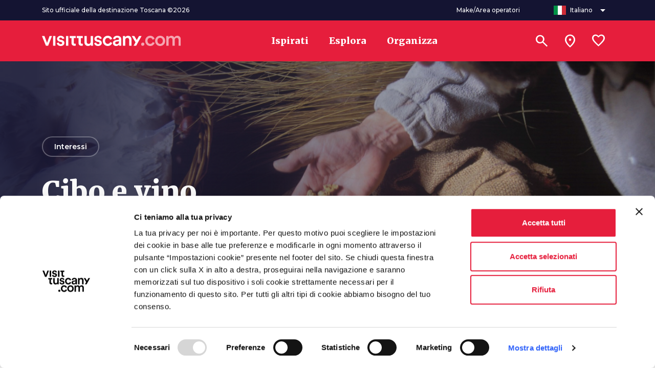

--- FILE ---
content_type: text/html;charset=UTF-8
request_url: https://www.visittuscany.com/it/interessi/food-and-wine/
body_size: 49303
content:
<!DOCTYPE html>
<html class="no-js" lang="it">


	<head>
		<meta charset="UTF-8">
	<meta http-equiv="X-UA-Compatible" content="IE=edge,chrome=1">
	<meta name="B-verify" content="57175da0b8981fa5e6467884c5d3d5a59bdbc3b2" />

	<link rel="alternate" hreflang="it" href="https://www.visittuscany.com/it/interessi/cibo-e-vino/" />
			<link rel="alternate" hreflang="de" href="https://www.visittuscany.com/de/interessen/essen-und-trinken/" />
			<link rel="alternate" hreflang="es" href="https://www.visittuscany.com/es/intereses/comida-y-vino/" />
			<link rel="alternate" hreflang="fr" href="https://www.visittuscany.com/fr/interets/aliments-et-vin/" />
			<link rel="alternate" hreflang="en" href="https://www.visittuscany.com/en/interests/food-and-wine/" />
			<link rel="canonical" href="https://www.visittuscany.com/it/interessi/cibo-e-vino/" />
	



	<meta name="viewport" content="width=device-width, initial-scale=1.0">
	<meta name="description" content="Olio, vino, tartufo e altre delizie culinarie, scopri tutto il gusto della Toscana, fra antiche tradizioni e nuove eccellenze, dal mare alle Alpi Apuane.">
	
	<meta property="og:url" content="https://www.visittuscany.com/it/interessi/cibo-e-vino/" />
	<meta property="og:type" content="article" />
	<meta property="og:title" content="Enogastronomia in Toscana | Visit Tuscany" />
	<meta property="og:description" content="Olio, vino, tartufo e altre delizie culinarie, scopri tutto il gusto della Toscana, fra antiche tradizioni e nuove eccellenze, dal mare alle Alpi Apuane. | Visit Tuscany" />
	<meta property="og:image" content="https://www.visittuscany.com/shared/visittuscany/immagini/tematismo/Top-img-enogastronomia.jpg"/>

	<meta name="robots" content="index, follow">
					<title>Cibo e vino | Visit Tuscany</title>

	


<link rel="icon" type="image/x-icon" href="/favicon.ico">
<link rel="stylesheet" href="//cdnjs.cloudflare.com/ajax/libs/tiny-slider/2.9.3/tiny-slider.min.css">
<link rel="stylesheet" href="//cdnjs.cloudflare.com/ajax/libs/font-awesome/6.4.2/css/all.min.css">
<link rel="stylesheet" href="//cdnjs.cloudflare.com/ajax/libs/leaflet/1.8.0/leaflet.css">
<link rel="stylesheet" href="//unpkg.com/leaflet.fullscreen@latest/Control.FullScreen.css">
<link rel="stylesheet" href="//cdnjs.cloudflare.com/ajax/libs/ion-rangeslider/2.3.1/css/ion.rangeSlider.min.css">
<link rel="stylesheet" href="/export/system/modules/it.inera.opencms.fst.turismo.desktop2023/resources/styles/main.css?ver=1742907969306" />
<style type="text/css">
a#CybotCookiebotDialogPoweredbyCybot, div#CybotCookiebotDialogPoweredByText {
	display: none;
}
#CookiebotWidget .CookiebotWidget-body .CookiebotWidget-main-logo {
	display: none; 
}
.textblock-disclaimer{
	display: none;
}
</style>
<!-- end Test edit mode gtm -->
<!-- Google tag (gtag.js) -->
	<script async src="https://www.googletagmanager.com/gtag/js?id=G-BK9XSEVGPH"></script>
	<script>
		window.dataLayer = window.dataLayer || [];
		function gtag(){dataLayer.push(arguments);}
		gtag('js', new Date());
		gtag('config', 'G-BK9XSEVGPH');
	</script>
	<!-- Google Tag Manager -->
	<script>
		(function(w,d,s,l,i){w[l]=w[l]||[];w[l].push({'gtm.start':
													  new Date().getTime(),event:'gtm.js'});var f=d.getElementsByTagName(s)[0],
			j=d.createElement(s),dl=l!='dataLayer'?'&l='+l:'';j.async=true;j.src=
				'https://www.googletagmanager.com/gtm.js?id='+i+dl;f.parentNode.insertBefore(j,f);
							})(window,document,'script','dataLayer','GTM-KBRR3VR');</script><!-- End Google Tag Manager -->
<meta name="facebook-domain-verification"
			  content="lu3m32kr69d0t8xowf9toblsef69h9" />

	</head>

	<body>
		<div id="toolbar-placeholder"></div>
		<!-- Google Tag Manager (noscript) -->
	<noscript><iframe src="https://www.googletagmanager.com/ns.html?id=GTM-KBRR3VR"
					  height="0" width="0" style="display:none;visibility:hidden"></iframe></noscript>
	<!-- End Google Tag Manager (noscript) -->
	<a class="visually-hidden-focusable" href="#page-main-content">Vai al contenuto principale</a>
	<div class="navbar navbar-1" >
		<nav class="navbar-upper">
			<div class="container">
				<div class="navbar-content">
					<div class="navbar-copy">Sito ufficiale della destinazione Toscana &copy;2026</div>
					<ul class="nav pe-5">
						<li>
							<a class="btn btn-2" href="https://make.visittuscany.com">
								<div class="btn-content">
									<div class="btn-text">Make/Area operatori</div>
								</div>
							</a>
						</li>

					</ul>
					<ul class="nav">

						<li>
							<div class="dropdown">
								<button class="btn btn-2 btn-2-1" type="button" data-bs-toggle="dropdown" aria-expanded="false">
									<div class="btn-content">
										<div class="btn-icon" aria-hidden="true"><img src="/export/system/modules/it.inera.opencms.fst.turismo.desktop/resources/images/flags/it.svg" alt="Lingua italiana" title="Lingua italiana">
										</div>
										<div class="btn-text">Italiano</div>
										<div class="btn-icon" aria-hidden="true"><i class="material-symbols-outlined btn-dropdown-icon">arrow_drop_down</i>
										</div>
									</div>
								</button>
								<ul class="dropdown-menu dropdown-menu-end">



									<li>

												<a class="dropdown-item" href="/it/interessi/cibo-e-vino/"><img src="/export/system/modules/it.inera.opencms.fst.turismo.desktop/resources/images/flags/it.svg" alt="cambia lingua in it">
															<div class="typo-montserrat typo-size-small typo-w-600 typo-color-greys-4">Italiano</div></a>


													</li>

										<li>

												<a class="dropdown-item" href="/en/interests/food-and-wine/"><img src="/export/system/modules/it.inera.opencms.fst.turismo.desktop/resources/images/flags/en.svg" alt="cambia lingua in en">
															<div class="typo-montserrat typo-size-small typo-w-600 typo-color-greys-4">English</div></a>


													</li>

										<li>

												<a class="dropdown-item" href="/de/interessen/essen-und-trinken/"><img src="/export/system/modules/it.inera.opencms.fst.turismo.desktop/resources/images/flags/de.svg" alt="cambia lingua in de">
															<div class="typo-montserrat typo-size-small typo-w-600 typo-color-greys-4">Deutsch</div></a>


													</li>

										<li>

												<a class="dropdown-item" href="/es/intereses/comida-y-vino/"><img src="/export/system/modules/it.inera.opencms.fst.turismo.desktop/resources/images/flags/es.svg" alt="cambia lingua in es">
															<div class="typo-montserrat typo-size-small typo-w-600 typo-color-greys-4">Español</div></a>


													</li>

										<li>

												<a class="dropdown-item" href="/fr/interets/aliments-et-vin/"><img src="/export/system/modules/it.inera.opencms.fst.turismo.desktop/resources/images/flags/fr.svg" alt="cambia lingua in fr">
															<div class="typo-montserrat typo-size-small typo-w-600 typo-color-greys-4">Français</div></a>


													</li>

										</ul>
							</div>
						</li>
					</ul>
				</div>
			</div>
		</nav>
		<nav class="navbar-header">
			<div class="container">
				<div class="navbar-content">

					<div class="d-flex align-items-center">
						<button class="btn btn-1 btn-1-sm" aria-label="Apri menù laterale" data-toggle="menu">
							<div class="btn-content">
								<div class="btn-icon" aria-hidden="true"><i class="material-icons">menu</i>
								</div>
							</div>
						</button>
						<a class="brand" href="/it" title="Vai alla home page di VisitTuscany" aria-label="Vai alla home page di VisitTuscany"><img src="/export/system/modules/it.inera.opencms.fst.turismo.desktop2023/resources/images/logo-vt.svg" alt="VisitTuscany.com"></a>
					</div>

					<ul class="nav">
						<li>
							<a class="btn btn-3" href="/it/ispirati">
								<div class="btn-content">
									<div class="btn-text">Ispirati</div>
								</div>
							</a>
						</li>
						<li>
							<a class="btn btn-3" href="/it/esplora">
								<div class="btn-content">
									<div class="btn-text">Esplora</div>
								</div>
							</a>
						</li>
						<li>
							<a class="btn btn-3" href="/it/organizza">
								<div class="btn-content">
									<div class="btn-text">Organizza</div>
								</div>
							</a>
						</li>

						</ul>
					<ul class="nav nav-1">
						<li>
							<button class="btn btn-1 btn-1-lg" aria-label="Cerca" data-toggle="search">
								<div class="btn-content">
									<div class="btn-icon" aria-hidden="true"><i class="material-symbols-outlined">search</i>
									</div>
								</div>
							</button>
						</li>
						<li>
							<button class="btn btn-1 btn-1-lg" aria-label="Sei in toscana?" href="/it/in-toscana" data-my-position-link="{&quot;name&quot;:&quot;coords&quot;}">
								<div class="btn-content">
									<div class="btn-icon" aria-hidden="true"><i class="material-symbols-outlined">location_on</i>
									</div>
								</div>
							</button>

						</li>
						<li>
							<a class="btn btn-1 btn-1-lg wishlist-counter" aria-label="Lista preferiti" href="/it/preferiti" data-locale="it" data-wishlist-counter>
								<div class="btn-content">
									<div class="btn-icon" aria-hidden="true"><i class="material-symbols-outlined">favorite</i>
									</div>
								</div>
							</a>
						</li>
					</ul>
				</div>
			</div>
		</nav>

		<dialog class="search-menu-container">
			<div class="search-header d-none">
				<div class="typo-montserrat typo-w-700 typo-size-baseline typo-color-commons-w">Cerca</div>
				<div class="close-icon" data-toggle="search"><i class="material-icons">close</i></div>
			</div>
			<div class="container">
				<form class="row justify-content-center d-flex position-relative" action="/it/ricerca">
					<input type="submit" hidden aria-hidden=true aria-label="Cerca">
					<div class="col-12 col-lg-8">
						<div class="search-group">
							<div class="form-group">
								<label class="typo-montserrat typo-w-700 typo-size-xxsmall typo-color-commons-w" for="searchField">Cerca</label>
								<input id="searchField" type="search" name="query" data-autocomplete="{&quot;url&quot;:&quot;/it/search_autocomplete.jsp&quot;,&quot;minLetters&quot;:3,&quot;timeout&quot;:100,&quot;type&quot;:&quot;get&quot;,&quot;templates&quot;:{&quot;results&quot;:&quot;#search-menu-template&quot;,&quot;message&quot;:&quot;#search-menu-message-template&quot;,&quot;button&quot;:&quot;#search-menu-button-template&quot;},&quot;container&quot;:&quot;#search-menu-container&quot;,&quot;messages&quot;:{&quot;noResult&quot;:&quot;Nessun risultato trovato&quot;,&quot;minLetters&quot;:&quot;Scrivi almeno tre caratteri o premi invio per accedere alla ricerca avanzata&quot;},&quot;button&quot;:{&quot;icon&quot;:&quot;near_me&quot;,&quot;text&quot;:&quot;Cerca vicino a te&quot;}}">
								<div class="clear-icon d-none"><i class="material-icons">close</i></div>
							</div>
						</div>
						<div class="search-menu-content pb-5" id="search-menu-container"></div>
					</div>
					<div class="col-12 col-lg-8 search-container-actions">
						<button class="btn btn-4 btn-primary-l-o mx-auto" data-toggle="search">
							<div class="btn-content">
								<div class="btn-text">Chiudi</div>
							</div>
						</button>
						<button class="btn btn-4 btn-primary-l d-none" data-text="Vedi tutti i risultati per" type="submit">
							<div class="btn-content">
								<div class="btn-text">Vedi tutti i risultati per </div>
								<div class="btn-icon" aria-hidden="true"><i class="material-icons">arrow_forward</i>
								</div>
							</div>
						</button>
					</div>
				</form>
			</div>
		</dialog>

	</div>

	<div class="menu menu-1" id="main-menu">
		<div class="container">
			<div class="row menu-header">
				<div class="close-icon" data-toggle="menuClose"><i class="material-icons">close</i></div>
			</div>
			<div class="row mt-5">
				<div class="col-12">
					<div class="collapse-block">
						<div class="collapse-container collapse-container-1 collapse-container-1-1 mb-2">
							<div class="collapse-item typo-merriweather typo-w-400 typo-size-baseline typo-color-greys-1">
								<div class="collapse-item-header">
									<a class="title collapsed" aria-expanded="false" role="button"  href="/it/ispirati">
										<div class="title-text">Ispirati</div>
										<div class="title-icon"><i class="material-icons">chevron_right</i></div>
									</a>
								</div>

							</div>
						</div>
						<div class="collapse-container collapse-container-1 collapse-container-1-1 mb-2">
							<div class="collapse-item typo-merriweather typo-w-400 typo-size-baseline typo-color-greys-1">
								<div class="collapse-item-header">
									<a class="title collapsed" aria-expanded="false" role="button"  href="/it/esplora">
										<div class="title-text">Esplora</div>
										<div class="title-icon"><i class="material-icons">chevron_right</i></div>
									</a>
								</div>

							</div>
						</div>
						<div class="collapse-container collapse-container-1 collapse-container-1-1 mb-2">
							<div class="collapse-item typo-merriweather typo-w-400 typo-size-baseline typo-color-greys-1">
								<div class="collapse-item-header">
									<a class="title collapsed" aria-expanded="false" role="button"  href="/it/organizza">
										<div class="title-text">Organizza</div>
										<div class="title-icon"><i class="material-icons">chevron_right</i></div>
									</a>
								</div>

							</div>
						</div>

					</div>
				</div>
			</div>
			<div class="row menu-footer">
				<ul class="col-12 mb-4 list-unstyled">
					<li><a class="typo-montserrat typo-w-500 typo-size-xsmall typo-color-greys-1" href="https://make.visittuscany.com">Make/Area operatori</a></li>
				</ul>
				<div class="col-12">
					<div class="typo-montserrat typo-w-500 typo-size-xxsmall typo-color-greys-6 mb-4">Sito ufficiale della destinazione Toscana &copy;2026</div>
				</div>
				<div class="col-12 subfooter py-3">

					<div class="dropdown d-inline">
						<button class="btn btn btn-2 btn-2-1 btn-2-3" data-bs-toggle="dropdown" aria-expanded="false">
							<div class="btn-content">
								<div class="btn-icon" aria-hidden="true"><img src="/system/modules/it.inera.opencms.fst.turismo.desktop/resources/images/flags/it.svg" alt="Italiano">
								</div>
								<div class="btn-text">Italiano</div>
								<div class="btn-icon" aria-hidden="true"><i class="material-symbols-outlined">arrow_drop_down</i>
								</div>
							</div>
						</button>
						<ul class="dropdown-menu dropdown-menu-right">
							<li>

										<a class="dropdown-item" href="/it/interessi/cibo-e-vino/">Italiano</a>


													</li>

								<li>

										<a class="dropdown-item" href="/en/interests/food-and-wine/">English</a>


													</li>

								<li>

										<a class="dropdown-item" href="/de/interessen/essen-und-trinken/">Deutsch</a>


													</li>

								<li>

										<a class="dropdown-item" href="/es/intereses/comida-y-vino/">Español</a>


													</li>

								<li>

										<a class="dropdown-item" href="/fr/interets/aliments-et-vin/">Français</a>


													</li>

								</ul>
					</div>
				</div>
			</div>
		</div>
	</div>

<!--vt-incmenu-desktop-2023-true-it-/it/interessi/index.html-/shared/.content/tema/tema_00003.tema_turismo - 1768842933510--><script id="search-block-m-template-list" type="text/x-handlebars"><span data-tab="{{name}}">
      <div class="row tab-container">
        {{#each options}}
        {{#if groupItem}}
        {{#each options}}



        <div class="col-12 {{#if (gt @index 0)}}psp-32{{/if}}" {{#if (hasSubGroups @root)}}no-{{/if}}data-checked-first="true">
		{{log value}}
		{{#if (or (or (or (or (or ( or (eq value '/system/categories/temi/in-bicicletta/') (eq value '/system/categories/temi/in-moto/')) (eq value '/system/categories/temi/neve/')) (eq value '/system/categories/temi/vacanze-all-aria-aperta/')) (eq value '/system/categories/temi/natura/')) (eq value '/system/categories/temi/turismo-accessibile/')) (eq value '/system/categories/temi/sport-e-avventura/'))}}
				{{else}}
          <div class="form-check form-check-secondary">
            <input class="form-check-input" type="checkbox" id="{{../../name}}-m-{{@../index}}-{{@index}}" value="{{value}}" {{#unless selected}}no-{{/unless}}checked="{{#unless selected}}no-{{/unless}}checked"/>
            <label class="form-check-label typo-montserrat typo-w-600 typo-size-small typo-color-greys-4" for="{{../../name}}-m-{{@../index}}-{{@index}}" data-label="{{label}}">{{label}}</label>
					</div>
        {{/if}}

					</div>{{/each}}
        {{else}}
        {{#if value}}
		{{#if (eq value '/system/categories/temi/turismo-accessibile/')}}
				{{else}}
        <div class="col-12 {{#if (and (showMore @root) (gt @index 7))}}no-show{{/if}}" {{#if (hasSubGroups @root)}}no-{{/if}}data-checked-first="true">
          <div class="form-check form-check-secondary">
            <input class="form-check-input" type="checkbox" id="{{../name}}-m-{{@index}}" value="{{value}}" {{#unless selected}}no-{{/unless}}checked="{{#unless selected}}no-{{/unless}}checked"/>
            <label class="form-check-label typo-montserrat typo-w-600 typo-size-small typo-color-greys-4" for="{{../name}}-m-{{@index}}" data-label="{{label}}">{{label}}</label>
					</div>
					</div>{{/if}}{{/if}}
{{/if}}
        {{/each}}
					</div>{{#if (showMore this)}}
      <div class="row show-more">
        <div class="col-12 p-0">
            <button class="btn btn-4 btn-tertiary-t btn-u toggler-{{name}}" data-toggle="multiple" data-togglers='[{"toggler":"toggleClass","params":{"selector":".toggler-{{name}}","className":"d-none","type":"toggle"}},{"toggler":"toggleClass","params":{"selector":"[data-tab=\"{{name}}\"] .tab-container","className":"open","type":"toggle"}}]'>
                <div class="btn-content">
                  <div class="btn-text">{{preview.showAll}}</div>
                  <div class="btn-icon" aria-hidden="true"><i class="material-icons">expand_more</i>
					</div>
					</div>
					</button>
            <button class="btn btn-4 btn-tertiary-t btn-u mt-2 toggler-{{name}} d-none" data-toggle="multiple" data-togglers='[{"toggler":"toggleClass","params":{"selector":".toggler-{{name}}","className":"d-none","type":"toggle"}},{"toggler":"toggleClass","params":{"selector":"[data-tab=\"{{name}}\"] .tab-container","className":"open","type":"toggle"}}]'>
                <div class="btn-content">
                  <div class="btn-text">{{preview.hideAll}}</div>
                  <div class="btn-icon" aria-hidden="true"><i class="material-icons">expand_less</i>
					</div>
					</div>
					</button>
					</div>
					</div>{{/if}}</span>
				</script>

				<script id="search-block-template-list" type="text/x-handlebars"><span class="{{#if showIf}}hidden{{/if}}" data-tab="{{name}}" {{#unless showIf}}no-{{/unless}}data-filter-show-if="{{showIf.param}}" {{#unless showIf}}no-{{/unless}}data-filter-show-if-value="{{showIf.value}}">
   {{#if (eq name 'topevent_it_s')}}{{else}}
      <div class="section-title typo-montserrat typo-w-500 typo-size-baseline typo-color-greys-1 mb-3">{{label}}</div>
	  {{/if}}
      <ul class="tab-container tab-container-ul">
        {{#each options}}
        {{#if groupItem}}
        {{#each options}}

        <li class="{{#if (gt @index 0)}}psp-32{{/if}}" {{#if (hasSubGroups @root)}}no-{{/if}}data-checked-first="true">
		{{log value}}
				{{#if (or (or (or (or (or ( or (eq value '/system/categories/temi/in-bicicletta/') (eq value '/system/categories/temi/in-moto/')) (eq value '/system/categories/temi/neve/')) (eq value '/system/categories/temi/vacanze-all-aria-aperta/')) (eq value '/system/categories/temi/natura/')) (eq value '/system/categories/temi/turismo-accessibile/')) (eq value '/system/categories/temi/sport-e-avventura/'))}}
				{{else}}

          <div class="form-check form-check-secondary">
            <input class="form-check-input" type="checkbox" id="{{../../name}}-{{@../index}}-{{@index}}" value="{{value}}" {{#unless selected}}no-{{/unless}}checked="{{#unless selected}}no-{{/unless}}checked"/>
            <label class="form-check-label typo-montserrat typo-w-600 typo-size-small typo-color-greys-4" for="{{../../name}}-{{@../index}}-{{@index}}" data-label="{{label}}">{{label}}</label>
					</div> 
		  {{/if}}
					</li>{{/each}}
        {{else}}
        {{#if value}}
		{{log value}}
		{{#if (and (not (eq value '/system/categories/strutture-ricettive/stabilimenti-balneari/')) (not (eq value '/system/categories/temi/turismo-accessibile/'))) }}
        <li class="{{#if (and (showMore @root) (gt @index 7))}}no-show{{/if}}" {{#if (hasSubGroups @root)}}no-{{/if}}data-checked-first="true">
          <div class="form-check form-check-secondary">
            <input class="form-check-input" type="checkbox" id="{{../name}}-{{@index}}" value="{{value}}" {{#unless selected}}no-{{/unless}}checked="{{#unless selected}}no-{{/unless}}checked"/>
            <label class="form-check-label typo-montserrat typo-w-600 typo-size-small typo-color-greys-4" for="{{../name}}-{{@index}}" data-label="{{label}}">{{label}}</label>
					</div>
					</li>{{/if}}{{/if}}
        {{/if}}
        {{/each}}
					</ul>{{#if (showMore this)}}
      <div class="row show-more">
        <div class="col-12 p-0">
            <button class="btn btn-4 btn-tertiary-t btn-u toggler-{{name}}" data-toggle="multiple" data-togglers='[{"toggler":"toggleClass","params":{"selector":".toggler-{{name}}","className":"d-none","type":"toggle"}},{"toggler":"toggleClass","params":{"selector":"[data-tab=\"{{name}}\"] .tab-container","className":"open","type":"toggle"}}]'>
                <div class="btn-content">
                  <div class="btn-text">{{preview.showAll}}</div>
                  <div class="btn-icon" aria-hidden="true"><i class="material-icons">expand_more</i>
					</div>
					</div>
					</button>
            <button class="btn btn-4 btn-tertiary-t btn-u mt-2 toggler-{{name}} d-none" data-toggle="multiple" data-togglers='[{"toggler":"toggleClass","params":{"selector":".toggler-{{name}}","className":"d-none","type":"toggle"}},{"toggler":"toggleClass","params":{"selector":"[data-tab=\"{{name}}\"] .tab-container","className":"open","type":"toggle"}}]'>
                <div class="btn-content">
                  <div class="btn-text">{{preview.hideAll}}</div>
                  <div class="btn-icon" aria-hidden="true"><i class="material-icons">expand_less</i>
					</div>
					</div>
					</button>
					</div>
					</div>{{/if}}</span>
				</script>

				<script id="infowindow-template-localita_turismo" type="text/x-handlebars">
    <div class="card-5-wrapper"><a class="card card-5 card-5-1 card-5-2" href="{{href}}" data-wishlist='{"id":"{{id}}","locale":"it","type":"{{type}}","title":"{{title}}","addLabel":"Aggiungi alla lista dei preferiti","removeLabel":"Rimuovi dalla lista dei preferiti"}'>
        <div class="card-header">
		<div class="card-close d-none"><i class="material-icons">close</i></div>
          <div class="card-tag">
            <div class="icon"><i class="material-symbols-outlined">location_city</i></div>
            <div class="text typo-montserrat typo-w-700 typo-size-xsmall typo-color-commons-w">Città e borghi</div>
                                </div>
          <div class="image"><img src="{{img.src}}?__scale=w:350,h:350,t:2,q:85" alt="{{#if img.alt}}{{img.alt}}{{else}}{{title}}{{/if}}"/></div>
          <div class="overlay"></div>
                                </div>
        <div class="card-body">
          <div class="title typo-montserrat typo-w-700 typo-size-baseline typo-color-reds-4">{{title}}</div>
                                </div></a>
      <div class="card-cluster {{#if clusterCurrent}}d-flex{{else}}d-none{{/if}}"><span class="icon" data-current-iw="{&quot;current&quot;:&quot;{{clusterCurrent}}&quot;,&quot;type&quot;:&quot;left&quot;}"><i class="material-icons">chevron_left</i></span><span class="text"><span class="current typo-montserrat typo-w-500 typo-size-xsmall typo-color-greys-5">{{clusterCurrent}}</span><span class="typo-montserrat typo-w-500 typo-size-xsmall typo-color-greys-5">di {{clusterTotal}}</span></span><span class="icon" data-current-iw="{&quot;current&quot;:&quot;{{clusterCurrent}}&quot;,&quot;type&quot;:&quot;right&quot;}"><i class="material-icons">chevron_right</i></span></div>
                                </div>
                            </script>
				<script id="card-template-localita_turismo" type="text/x-handlebars"><a class="card card-6 card-6-1 card-6-2" href="{{href}}" data-wishlist='{"id":"{{id}}","locale":"it","type":"{{type}}","title":"{{title}}","addLabel":"Aggiungi alla lista dei preferiti","removeLabel":"Rimuovi dalla lista dei preferiti"}' data-marker-item="{ &quot;position&quot;: { &quot;lat&quot;: {{map.lat}}, &quot;lng&quot;: {{map.lng}} }, &quot;infowindow&quot;: {&quot;template&quot;: &quot;#infowindow-template-generic&quot;, &quot;context&quot;: {{json 'stringify' this}} } }" data-map-id="search-map-m">
      <div class="card-header">
        <div class="card-tag">
								</div>
        <div class="image"><img  src="{{img.src}}?__scale=w:350,h:350,t:2,q:85" alt="{{#if img.alt}}{{img.alt}}{{else}}{{title}}{{/if}}"/></div>
								</div>
      <div class="card-body">
        <div class="title typo-montserrat typo-w-700 typo-size-baseline typo-color-reds-4">{{title}}</div>
        <div class="cat-info">
          <div class="icon"><i class="material-symbols-outlined">location_city</i></div>
          <div class="text typo-montserrat typo-w-600 typo-size-xxsmall typo-color-greys-5">Città e borghi</div>
								</div>
								</div></a>
							</script>
				<script id="search-block-filters-modal" type="text/x-handlebars">
    <div class="modal modal-6" data-self="destroy">
      <div class="modal-dialog" data-search-block-modal="{{#if searchBlockId}}{{searchBlockId}}{{else}}#search-block-container{{/if}}">
        <div class="modal-loading"></div>
        <div class="modal-content">
          <div class="modal-header">
            <div class="modal-title typo-montserrat typo-w-700 typo-size-baseline typo-color-greys-1">{{label}}</div>
            <div class="modal-close">
                <button class="btn btn-1 btn-secondary-t" data-destroy="modal">
                    <div class="btn-content">
                      <div class="btn-icon" aria-hidden="true"><i class="material-icons">close</i>
                      </div>
                    </div>
                </button>
            </div>
          </div>
          <div class="modal-body" data-filter-name="{{name}}">
            <input type="hidden" name="changed" value="[]"/>{{#with (filterTabs tabs)}}
            {{#each specialTabs}}
            {{set 'parentName' ../../name this}}
            {{{include 'search-block-m-template-' this}}}
            {{/each}}
            <ul class="nav nav-tabs {{#if (lt (len basicTabs) 2)}}d-none{{/if}}" role="tablist">
              {{#each basicTabs}}
              {{#unless (eq type 'title')}}
              {{set 'parentName' ../../name this}}
              <li class="nav-item {{#if showIf}}hidden{{/if}}" {{#unless showIf}}no-{{/unless}}data-filter-show-if="{{showIf.param}}" {{#unless showIf}}no-{{/unless}}data-filter-show-if-value="{{showIf.value}}">
                <button class="nav-link {{#if isFirst}}active{{/if}}" id="filter-tab-{{@index}}" aria-selected="{{#if isFirst}}true{{else}}false{{/if}}" data-bs-toggle="tab" data-bs-target="#tab-pane-{{@index}}" type="button" role="tab" aria-controls="tab-pane-{{@index}}">
                  <div class="typo-montserrat typo-w-500 typo-size-small typo-color-greys-1">{{label}}</div>
                </button>
              </li>{{/unless}}
              {{/each}}
            </ul>
            <div class="tab-content">
              {{#each basicTabs}}
              {{#unless (eq type 'title')}}
              <div class="tab-pane fade {{#if isFirst}}active show{{/if}}" id="tab-pane-{{@index}}" role="tabpanel" aria-labelledby="filter-tab-{{@index}}" tabindex="0">{{{include 'search-block-m-template-' this}}}</div>{{/unless}}
              {{/each}}
            </div>{{/with}}
          </div>
          <div class="modal-actions">
              <button class="btn btn-4 btn-4-sm btn-secondary-t btn-u me-3" data-clear-tab-filters="{{name}}">
                  <div class="btn-content">
                    <div class="btn-text">Cancella tutti</div>
                  </div>
              </button>
              <button class="btn btn-4 btn-4-sm btn-primary" data-update-filters>
                  <div class="btn-content">
                    <div class="btn-text">Mostra risultati</div>
                  </div>
              </button>
          </div>
        </div>
      </div>
    </div>
  </script>
   <script id="card-results-template-2" type="text/x-handlebars">
    {{set 'typeConfig' (lookup globals globals.type) this}}
    {{#if globals.typeName}}
    {{set 'title' (getTitle globals.data.data.params.filters data.totalCount globals.labels globals.typeName) this}}
    {{/if}}
    <div class="row">
      <div class="col-12 mb-3 pxp-20">
        {{#unless globals.hideResultNumber}}
        {{#if title}}<span class="typo-montserrat typo-size-baseline typo-w-500 typo-color-greys-1 agg-title">{{{title}}}</span>{{else}}<span>{{#if typeConfig.name}}<span class="typo-montserrat typo-size-baseline typo-w-400 typo-color-greys-1 agg-title">{{{typeConfig.name}}} •&nbsp;</span>{{/if}}<span class="typo-montserrat typo-size-baseline typo-w-400 typo-color-greys-1 agg-title">
            {{data.totalCount}} risultati{{#if (and (len data.assets) globals.labels)}}
            <div class="d-none d-sm-inline">{{getQuery globals.params.data.params globals.labels}}</div>{{/if}}</span></span>{{/if}}
        {{/unless}}
      </div>{{#each (getAllAssets data globals)}}
      {{set 'map' (inbounds coords 'search-map') this}}
      <div class="col-12">
        {{#if generic}}
        {{{include 'card-template-generic' this false}}}
        {{else}}
        {{{include 'card-template-' this}}}
        {{/if}}
      </div>{{/each}}
      {{#if (not (or (len (getAllAssets data globals)) data.errors))}}
      <div class="typo-montserrat typo-size-baseline typo-w-700 typo-color-greys-1 mt-4 text-center" data-clear-all-markers="search-map">Nessun risultato trovato</div>{{/if}}
    </div>
    <div class="row pt-4 mb-4">
      {{#pagination data.pagination}}
      {{set 'infiniteScroll' @root.globals.infiniteScroll this}}{{#if (gt total 1)}}
      <div class="pagination pagination-2">
        <div class="pagination-arrow">
            <button class="btn p-0 btn-4 btn-secondary-t {{#if (eq current 1)}}disabled{{/if}}" data-prevent-hide="true" data-toggle="infinite-scroll" data-target="{{infiniteScroll}}" data-page="{{math 'subtract' current 1}}" aria-label="Precedente">
                <div class="btn-content">
                  <div class="btn-icon" aria-hidden="true"><i class="material-icons">chevron_left</i>
                  </div>
                  <div class="btn-text">Precedente</div>
                </div>
            </button>
        </div>
        <div class="pagination-text typo-montserrat typo-size-small typo-w-400 typo-color-greys-5">{{current}} di {{total}}</div>
        <div class="pagination-arrow">
            <button class="btn p-0 btn-4 btn-secondary-t {{#if (eq current total)}}disabled{{/if}}" data-prevent-hide="true" data-toggle="infinite-scroll" data-target="{{infiniteScroll}}" data-page="{{math 'add' current 1}}" aria-label="Successiva">
                <div class="btn-content">
                  <div class="btn-text">Successiva</div>
                  <div class="btn-icon" aria-hidden="true"><i class="material-icons">chevron_right</i>
                  </div>
                </div>
            </button>
        </div>
      </div>{{/if}}{{/pagination}}
    </div>
  </script>
   <script id="sub-search-block-template-m" type="text/x-handlebars">
        {{#each this}}
        {{set 'searchBlockId' '#sub-search-block-container-m' this}}
        <div class="search-bar-wrapper dropdown d-block d-lg-none msp-12 {{#if showIf}}hidden{{/if}}" {{#unless showIf}}no-{{/unless}}data-filter-show-if="{{showIf.param}}" {{#unless showIf}}no-{{/unless}}data-filter-show-if-value="{{showIf.value}}">
            <button class="btn btn-5 btn-5-sm btn-dd-primary-1" type="button" data-filter-name="{{name}}" data-modal-content="{ &quot;template&quot;: &quot;#search-block-filters-modal&quot;, &quot;context&quot;: {{json 1 this}} }">
                <div class="btn-content">
                  <div class="btn-text">{{label}}</div>
                  <div class="btn-icon btn-dropdown-icon" aria-hidden="true"><i class="material-icons">expand_more</i>
                  </div>
                </div>
            </button>
        </div>{{/each}}
      </script>
      <script id="sub-search-block-template-2-m" type="text/x-handlebars">
        <div class="dropdown more-filters-button">
            <button class="btn btn-5 btn-5-sm btn-dd-secondary-1" type="button" data-bs-toggle="dropdown" aria-expanded="false">
                <div class="btn-content">
                  <div class="btn-icon" aria-hidden="true"><i class="material-icons">more_horiz</i>
                  </div>
                </div>
            </button>
          <div class="dropdown-menu dropdown-menu-end">
            {{#each this}}
            {{set 'searchBlockId' '#sub-search-block-container-m' this}}
            <div class="search-bar-wrapper dropdown d-block d-lg-none msp-12 {{#unless @first}}mt-2{{/unless}}">
                <button class="btn btn-link btn-l-secondary typo-montserrat typo-size-small typo-w-600" type="button" data-no-badge="true" data-filter-name="{{name}}" data-modal-content="{ &quot;template&quot;: &quot;#search-block-filters-modal&quot;, &quot;context&quot;: {{json 1 this}} }">
                    <div class="btn-content">
                      <div class="btn-text">{{label}}</div>
                      <div class="btn-icon btn-dropdown-icon" aria-hidden="true"><i class="material-icons">expand_more</i>
                      </div>
                    </div>
                </button>
            </div>{{/each}}
          </div>
        </div>
      </script>
				<script id="search-block-m-template-rangepicker" type="text/x-handlebars">
    <div class=" rangepicker rangepicker-1" data-tab="{{name}}">{{set '__id' (uniqueid '') this}}
      <input name="{{names.from}}" data-date="from" data-search-field="{{name}}" type="hidden" value="{{value.from}}"/>
      <input name="{{names.to}}" data-date="to" data-search-field="{{name}}" type="hidden" value="{{value.to}}"/>
      <div data-rangepicker-config="{&quot;lang&quot;:&quot;it-IT&quot;,&quot;numberOfMonths&quot;:2,&quot;numberOfColumns&quot;:2,&quot;minDate&quot;:&quot;2023-06-14T09:31:53.551Z&quot;,&quot;inlineMode&quot;:true,&quot;autoApply&quot;:true,&quot;mobileFriendly&quot;:false,&quot;singleMode&quot;:false,&quot;startDate&quot;:&quot;{{value.from}}&quot;,&quot;endDate&quot;:&quot;{{value.to}}&quot;,&quot;format&quot;:&quot;D/M/YYYY&quot;,&quot;elements&quot;:{&quot;from&quot;:&quot;[name=\&quot;{{names.from}}\&quot;]&quot;,&quot;to&quot;:&quot;[name=\&quot;{{names.to}}\&quot;]&quot;,&quot;format&quot;:&quot;D/M/YYYY&quot;}}" data-rangepicker-id="{{__id}}"></div>
	  <button class="btn btn-4 btn-4-sm btn-secondary-o" data-load-months='{"id":"{{__id}}","current":2}'>
            <div class="btn-content">
              <div class="btn-text">Carica altre date</div>
            </div>
        </button>
    </div>
  </script>
  <script id="search-block-m-template-group" type="text/x-handlebars">
    <div class="d-flex flex-column gap-4">
      {{#each items}}
      {{set 'showLabel' true this}}
      {{{include 'search-block-m-template-' this}}}
      {{/each}}
    </div>
  </script>
  <script id="search-block-m-template-sub-list" type="text/x-handlebars"><span class="tab-border" data-tab="{{name}}">
      <div class="tab-container">
        {{set 'allChecked' (allChecked options) this}}
        {{set 'allUnchecked' (allUnchecked options) this}}
        <div class="col-12 parent-check">
          <div class="form-check form-check-secondary m-0">
            <input class="form-check-input" type="checkbox" id="{{name}}-parent" data-parent-check="data-parent-check" {{#unless allChecked}}no-{{/unless}}checked="{{#unless allChecked}}no-{{/unless}}checked" {{#if (or allChecked allUnchecked)}}no-{{/if}}indeterminate="{{#if (or allChecked allUnchecked)}}no-{{/if}}indeterminate"/>
            <label class="form-check-label typo-montserrat typo-w-600 typo-size-small typo-color-greys-4" for="{{name}}-parent" data-label="{{label}}">{{label}}</label>
          </div>
		  {{#if (eq name 'schedaaccessibilita_it_s')}}
          {{else}}
            <button class="btn btn-1 btn-tertiary-t open-btn {{#if allUnchecked}}d-none{{/if}}" type="button" data-bs-toggle="collapse" data-bs-target="#collapse-{{name}}" aria-expanded="false" aria-controls="collapse-{{name}}">
                <div class="btn-content">
                  <div class="btn-icon btn-closed-text" aria-hidden="true"><i class="material-icons">add</i>
                  </div>
                  <div class="btn-icon btn-open-text d-none" aria-hidden="true"><i class="material-icons">remove</i></div>
                </div>
            </button>
			 {{/if}}
        </div>
		 {{#if (eq name 'schedaaccessibilita_it_s')}}
          {{else}}
        <div class="collapse row pt-3 psp-32" id="collapse-{{name}}">{{#each options}}
		
          <div class="col-12">
            <div class="form-check form-check-secondary">
              <input class="form-check-input" type="checkbox" id="{{../name}}-{{@index}}" value="{{value}}" data-child-check="data-child-check" {{#unless (and selected (not ../allChecked))}}no-{{/unless}}checked="{{#unless (and selected (not ../allChecked))}}no-{{/unless}}checked"/>
              <label class="form-check-label typo-montserrat typo-w-600 typo-size-small typo-color-greys-4" for="{{../name}}-{{@index}}" data-label="{{label}}">{{label}}</label>
            </div>
          </div>
		  {{/if}}
		  {{/each}}
        </div>
		  {{/if}}
      </div></span></script>
  <script id="card-results-template-2" type="text/x-handlebars">
    {{set 'typeConfig' (lookup globals globals.type) this}}
    {{#if globals.typeName}}
    {{set 'title' (getTitle globals.data.data.params.filters data.totalCount globals.labels globals.typeName) this}}
    {{/if}}
    <div class="row">
      <div class="col-12 mb-3 pxp-20">
        {{#unless globals.hideResultNumber}}
        {{#if title}}<span class="typo-montserrat typo-size-baseline typo-w-500 typo-color-greys-1 agg-title">{{{title}}}</span>{{else}}<span>{{#if typeConfig.name}}<span class="typo-montserrat typo-size-baseline typo-w-400 typo-color-greys-1 agg-title">{{{typeConfig.name}}} •&nbsp;</span>{{/if}}<span class="typo-montserrat typo-size-baseline typo-w-400 typo-color-greys-1 agg-title">
            {{data.totalCount}} risultati{{#if (and (len data.assets) globals.labels)}}
            <div class="d-none d-sm-inline">{{getQuery globals.params.data.params globals.labels}}</div>{{/if}}</span></span>{{/if}}
        {{/unless}}
      </div>{{#each (getAllAssets data globals)}}
      {{set 'map' (inbounds coords 'search-map') this}}
      <div class="col-12">
        {{#if generic}}
        {{{include 'card-template-generic' this false}}}
        {{else}}
        {{{include 'card-template-' this}}}
        {{/if}}
      </div>{{/each}}
      {{#if (not (or (len (getAllAssets data globals)) data.errors))}}
      <div class="typo-montserrat typo-size-baseline typo-w-700 typo-color-greys-1 mt-4 text-center" data-clear-all-markers="search-map">Nessun risultato trovato</div>{{/if}}
    </div>
    <div class="row pt-4 mb-4">
      {{#pagination data.pagination}}
      {{set 'infiniteScroll' @root.globals.infiniteScroll this}}{{#if (gt total 1)}}
      <div class="pagination pagination-2">
        <div class="pagination-arrow">
            <button class="btn p-0 btn-4 btn-secondary-t {{#if (eq current 1)}}disabled{{/if}}" data-prevent-hide="true" data-toggle="infinite-scroll" data-target="{{infiniteScroll}}" data-page="{{math 'subtract' current 1}}" aria-label="Precedente">
                <div class="btn-content">
                  <div class="btn-icon" aria-hidden="true"><i class="material-icons">chevron_left</i>
                  </div>
                  <div class="btn-text">Precedente</div>
                </div>
            </button>
        </div>
        <div class="pagination-text typo-montserrat typo-size-small typo-w-400 typo-color-greys-5">{{current}} di {{total}}</div>
        <div class="pagination-arrow">
            <button class="btn p-0 btn-4 btn-secondary-t {{#if (eq current total)}}disabled{{/if}}" data-prevent-hide="true" data-toggle="infinite-scroll" data-target="{{infiniteScroll}}" data-page="{{math 'add' current 1}}" aria-label="Successiva">
                <div class="btn-content" >
                  <div class="btn-text">Successiva</div>
                  <div class="btn-icon" aria-hidden="true"><i class="material-icons">chevron_right</i>
                  </div>
                </div>
            </button>
        </div>
      </div>{{/if}}{{/pagination}}
    </div>
  </script>
  <script id="new-show-on-map-template-itinerary" type="text/x-handlebars">
    <div class="modal modal-5" data-self="destroy">
      <div class="modal-dialog">
        <div class="modal-loading">
            <div class="loading loading-2">
              <div></div>
              <div></div>
              <div></div>
            </div>
        </div>{{#each kmls}}
        <div data-map-kml="{{json 'stringify' this}}" data-map-id="{{../mapId}}"></div>{{/each}}
        <div class="map-title">
          <div class="row filters-row filters-row-1 filters-row-right m-0">
            <ul class="col-12">
              <li>
                  <button class="btn btn-5 btn-5-sm btn-dd-primary-1 text-nowrap" data-tappe-toggler data-modal-content='{"template":"#tappe-filter-modal","context":{"label":"Tappe","tappe":[{"id":"full","icon":"timeline","text":"Tutto l&#39;itinerario","active":true,"kml":"https://cmsnew-stg.visittuscany.com/export/shared/visittuscany/kml-cicloturismo/via-medicea-2020.kml"},{"id":"tappa-0","icon":"commit","text":"Tappa 1 • Pontremoli, tra bellezze barocche e sapori tradizionali","center":{"lat":43.6094344,"lng":11.267717700000048}},{"id":"tappa-1","icon":"commit","text":"Tappa 2 • Le castagne di Apella, eccellenza della Lunigiana","center":{"lat":43.6603754,"lng":11.295255099999963}},{"id":"tappa-2","icon":"commit","text":"Tappa 3 • Le origini del Libro: Montereggio e Fivizzano","center":{"lat":43.7246093,"lng":11.244940499999984}},{"id":"tappa-3","icon":"commit","text":"Tappa 4 • Fosdinovo, un castello tra i vigneti","kml":"https://visittuscany.inera.it/export/site/kml/cicloviadeicastelli_iyl.gpx"}]}}'>
                      <div class="btn-content">
                        <div class="btn-text">Tappe</div>
                      </div>
                  </button>
              </li>
              <li>
                  <button class="btn btn-5 btn-5-sm btn-dd-primary-1 text-nowrap" data-filters-toggler data-modal-content='{"template":"#categories-filter-modal","context":{"label":"Cosa","options":[{"text":"Dove dormire","icon":"hotel","type":"agg_alloggio","id":"config_0","config":"assets { type id href title coords { lat lng } ... on Alloggio { where province gallery {src alt} typeClassification {label code rank} }}"},{"text":"Pacchetti e soggiorni","icon":"holiday_village","type":"agg_offerta_turismo","id":"config_1","config":"assets { type id href img { src alt } title subtitle coords { lat lng } ... on Offer { when where price }}","filters":["/system/categories/offerta-tipo/pacchetti-vacanze/\",\"/system/categories/offerta-tipo/soggiorni/"]},{"text":"Esperienze","icon":"celebration","type":"agg_offerta_turismo","id":"config_2","config":"assets { type id href img { src alt } title subtitle coords { lat lng } ... on Offer { when where price }}","filters":["/system/categories/offerta-tipo/esperienze/"]},{"text":"Eventi","icon":"event_note","type":"agg_evento_turismo","id":"config_3","config":"assets{id type href title img{src alt}\n ... on Event{when where info {icon text}}}"},{"text":"Attrazioni","icon":"photo_camera","type":"agg_attivita_turismo","id":"config_4","config":"assets { type id href img { src alt } title coords { lat lng } ... on Attraction { info catInfo { icon text } }}"}]}}'>
                      <div class="btn-content">
                        <div class="btn-text">Cosa</div>
                      </div>
                  </button>
              </li>
            </ul>
          </div>
            <button class="btn btn-1 btn-secondary-l" data-destroy="modal" data-toggle="multiple" data-togglers='[{"toggler":"resetMarkers","params":{"mapId":"search-map-m"}}]'>
                <div class="btn-content">
                  <div class="btn-icon" aria-hidden="true"><i class="material-icons">close</i>
                  </div>
                </div>
            </button>
        </div>
        <div class="map-block map-block-1 full-map full-map-1" data-map-block='{"mapId":"search-map-m","mapConfig":{"center":{"lat":43.719029,"lng":10.396579},"zoomControlOptions":{"position":"top"},"streetViewControl":false,"fullscreenControl":false,"gestureHandling":"greedy"},"fixedInfowindowMobile":true,"padding":{"left":3,"right":3,"bottom":50,"top":10},"centerChange":{"template":"#search-center-change-template","container":"[data-center-change-container]","name":"bounds","context":{"infiniteScroll":"#simple-show-on-map-infinite-scroll","resetParams":true}}}'>
          <div class="map-item" id="search-map-m" data-map-item="data-map-item"></div>
          <div id="search-map-modal-container">
            <input type="hidden" name="bounds" data-center-position-map="geolocation"/>
          </div>
          <div class="map-actions map-actions-left p-0">
              <button class="btn text-nowrap btn-4 btn-4-sm btn-secondary-l d-none" data-mobile-list-toggler>
                  <div class="btn-content">
                    <div class="btn-icon" aria-hidden="true"><i class="material-icons">chevron_right</i>
                    </div>
                    <div class="btn-text">Lista</div>
                  </div>
              </button>
          </div>
          <div class="map-actions map-actions-center">
            <div data-center-change-container="data-center-change-container"></div>
          </div>
          <div class="map-cards-wrapper map-cards-wrapper-2">
            <div id="iw-container"></div>
          </div>
        </div>
        <div class="infinite-scroll d-none" id="simple-show-on-map-infinite-scroll" data-click-infinite-scroll="data-click-infinite-scroll" data-infinite-scroll="{
  &quot;url&quot;: &quot;/graphql&quot;,
  &quot;isGraph&quot;: true,
  &quot;graphNode&quot;: &quot;allAssets&quot;,
  &quot;pageParam&quot;: &quot;data.page&quot;,
  &quot;type&quot;: &quot;post&quot;,
  &quot;paramsNode&quot;: &quot;params.data.params&quot;,
  &quot;withParamsInfo&quot;: true,
  &quot;params&quot;: {
    &quot;service&quot;: &quot;allAssets&quot;,
    &quot;fields&quot;: [
      &quot;totalCount&quot;,
      &quot;{{globalprop 'nearMeConfigs' type}}&quot;
    ],
    &quot;data&quot;: {
      &quot;locale&quot;: &quot;it&quot;,
      &quot;config&quot;: &quot;agg_{{type}}&quot;,
      &quot;params&quot;: {
        &quot;filters&quot;: {{addCoordsToFilters (getKmlCoords (getKmls kmls)) filters}}
      }
    }
  },
  &quot;appendToResult&quot;: {
    &quot;infiniteScroll&quot;: &quot;#simple-show-on-map-infinite-scroll&quot;,
    &quot;agg_alloggio&quot;: {
      &quot;name&quot;: &quot;Alloggi&quot;,
      &quot;icon&quot;: &quot;hotel&quot;
    },
    &quot;agg_attivita_turismo&quot;: {
      &quot;name&quot;: &quot;Attrazioni&quot;,
      &quot;icon&quot;: &quot;photo_camera&quot;
    },
    &quot;agg_evento_turismo&quot;: {
      &quot;name&quot;: &quot;Eventi&quot;,
      &quot;icon&quot;: &quot;event&quot;
    },
    &quot;agg_topevent&quot;: {
      &quot;label&quot;: &quot;Eventi&quot;,
      &quot;icon&quot;: &quot;event&quot;
    },
    &quot;agg_prodotto_turismo&quot;: {
      &quot;name&quot;: &quot;Sapori&quot;,
      &quot;icon&quot;: &quot;soup_kitchen&quot;
    },
    &quot;agg_idea&quot;: {
      &quot;name&quot;: &quot;Idee&quot;,
      &quot;icon&quot;: &quot;emoji_objects&quot;
    },
    &quot;agg_itinerario_turismo&quot;: {
      &quot;name&quot;: &quot;Itinerari&quot;,
      &quot;icon&quot;: &quot;explore&quot;
    },
    &quot;agg_itinerario_bike_turismo&quot;: {
      &quot;name&quot;: &quot;Itinerari bike&quot;,
      &quot;icon&quot;: &quot;explore&quot;
    },
    &quot;agg_offerta_turismo&quot;: {
      &quot;name&quot;: &quot;Offerte&quot;,
      &quot;icon&quot;: &quot;sell&quot;
    },
    &quot;agg_proposta&quot;: {
      &quot;name&quot;: &quot;Proposte&quot;,
      &quot;icon&quot;: &quot;work&quot;
    },
    &quot;agg_ricetta&quot;: {
      &quot;name&quot;: &quot;Ricette&quot;,
      &quot;icon&quot;: &quot;cooking&quot;
    },
    &quot;agg_documento_turismo&quot;: {
      &quot;name&quot;: &quot;Mappe e guide&quot;,
      &quot;icon&quot;: &quot;book&quot;
    }
  },
  &quot;replace&quot;: &quot;replaceWith&quot;,
  &quot;container&quot;: &quot;#simple-show-on-map-cards&quot;,
  &quot;template&quot;: &quot;#simple-show-on-map-cards-template-3&quot;,
  &quot;forceReplace&quot;: true
}">
          <div class="loading loading-2">
            <div></div>
            <div></div>
            <div></div>
          </div>
        </div>
        <div class="container d-none" data-list-drawer="data-list-drawer">
          <div class="row drawer-title">
            <div class="col-12">
              <div class="placeholder-glow w-100"><span class="placeholder placeholder-subtitle"></span></div>
                <button class="btn text-nowrap btn-4 btn-4-sm btn-secondary-o" data-mobile-list-toggler>
                    <div class="btn-content">
                      <div class="btn-icon" aria-hidden="true"><i class="material-icons">chevron_left</i>
                      </div>
                      <div class="btn-text">Mappa</div>
                    </div>
                </button>
            </div>
          </div>
          <div class="row drawer-list mt-3">
            <div class="placeholder-glow d-flex col-12 placeholder-card-2 mb-3"><span class="placeholder placeholder-card-img-r"></span>
              <div class="placeholder-card-body"><span class="placeholder placeholder-card-title"></span><span class="placeholder placeholder-card-subtitle mt-1"></span></div>
            </div>
            <div class="placeholder-glow d-flex col-12 placeholder-card-2 mb-3"><span class="placeholder placeholder-card-img-r"></span>
              <div class="placeholder-card-body"><span class="placeholder placeholder-card-title"></span><span class="placeholder placeholder-card-subtitle mt-1"></span></div>
            </div>
            <div class="placeholder-glow d-flex col-12 placeholder-card-2 mb-3"><span class="placeholder placeholder-card-img-r"></span>
              <div class="placeholder-card-body"><span class="placeholder placeholder-card-title"></span><span class="placeholder placeholder-card-subtitle mt-1"></span></div>
            </div>
            <div class="placeholder-glow d-flex col-12 placeholder-card-2 mb-3"><span class="placeholder placeholder-card-img-r"></span>
              <div class="placeholder-card-body"><span class="placeholder placeholder-card-title"></span><span class="placeholder placeholder-card-subtitle mt-1"></span></div>
            </div>
          </div>
        </div>
        <div class="container d-none" id="simple-show-on-map-cards" data-list-drawer="data-list-drawer"></div>
        <div class="d-none" data-chart-title="Lunghezza itinerario"></div>
        <div class="chart-container chart-container-3">
          <div class="row chart-row">
            <div id="main-chart-m" data-chart="{&quot;urls&quot;:[&quot;../api/percorso-bike.gpx&quot;],&quot;config&quot;:&quot;graph3&quot;,&quot;symbol&quot;:&quot;../../images/bullet.png&quot;}">
              <div data-chart-container="data-chart-container"></div>
            </div>
          </div>
        </div>
      </div>
    </div>
  </script>
   <script id="search-block-template-season" type="text/x-handlebars"><span data-tab="{{name}}">
      <div class="section-title typo-montserrat typo-w-500 typo-size-baseline typo-color-greys-1 mb-3 text-center">{{label}}</div>
      <div class="tab-container tab-season" role="group">{{#each options}}<span>
          <input class="d-none" type="radio" name="{{../name}}" id="{{../name}}-{{@index}}" data-label="{{label}}" value="{{value}}" {{#unless selected}}no-{{/unless}}checked="{{#unless selected}}no-{{/unless}}checked"/>
          <label for="{{../name}}-{{@index}}" data-label="{{label}}">
            <div class="card card-21 {{#if selected}}active{{/if}}">
              <div class="card-body">
                <div class="icon"><i class="material-symbols-outlined">{{icon}}</i></div>
                <div class="typo-montserrat typo-w-600 typo-color-greys-1 typo-size-small mt-2">{{label}}</div>
                <div class="info typo-montserrat typo-w-500 typo-color-greys-5 typo-size-xxsmall mt-1">{{subtitle}}</div>
              </div>
            </div>
          </label></span>{{/each}}</div></span></script>
		  <script id="search-block-m-template-season" type="text/x-handlebars"><span data-tab="{{name}}">
      <div class="tab-container tab-buttons" role="group">{{#each options}}<span>
          <input class="d-none" type="radio" id="{{../name}}-m-{{@index}}" data-label="{{label}}" name="{{../name}}" value="{{value}}" {{#unless selected}}no-{{/unless}}checked="{{#unless selected}}no-{{/unless}}checked"/>
          <label for="{{../name}}-m-{{@index}}" data-label="{{label}}">
            <div class="card card-21 {{#if selected}}active{{/if}}">
              <div class="card-body">
                <div class="icon"><i class="material-symbols-outlined">{{icon}}</i></div>
                <div class="typo-montserrat typo-w-600 typo-color-greys-1 typo-size-small mt-2">{{label}}</div>
                <div class="info typo-montserrat typo-w-500 typo-color-greys-5 typo-size-xxsmall mt-1">{{subtitle}}</div>
              </div>
            </div>
          </label></span>{{/each}}</div></span></script>
  <script id="search-block-template-title" type="text/x-handlebars">
    <div class="section-title typo-montserrat typo-w-500 typo-size-baseline typo-color-greys-1 mt-3">{{label}}</div>
  </script>
  <script id="search-categories-slider-template" type="text/x-handlebars">
    <div class="row-categories pxp-12" data-load-position="data-load-position" data-buttons-overflow="data-buttons-overflow">
      <div class="scroll-control scroll-control-left d-none">
          <button class="btn btn-1 btn-secondary-o">
              <div class="btn-content">
                <div class="btn-icon" aria-hidden="true"><i class="material-symbols-outlined">chevron_left</i>
                </div>
              </div>
          </button>
      </div>
      <div class="scroll-control scroll-control-right d-none">
          <button class="btn btn-1 btn-secondary-o">
              <div class="btn-content">
                <div class="btn-icon" aria-hidden="true"><i class="material-symbols-outlined">chevron_right</i>
                </div>
              </div>
          </button>
      </div>
        <button class="btn btn-5 btn-5-sm btn-5-1 btn-5-4 btn-dd-tertiary-3 text-nowrap" data-change-asset="all" data-toggle-infinite-scroll-config="{
  &quot;infiniteScroll&quot;: &quot;#infinite-scroll-map&quot;,
  &quot;params&quot;: [
    {
      &quot;path&quot;: &quot;params.data.config&quot;,
      &quot;value&quot;: &quot;agg_all&quot;
    },
    {
      &quot;path&quot;: &quot;params.fields&quot;,
      &quot;value&quot;: [
        &quot;totalCount&quot;,
        &quot;pagination { current total rows }&quot;,
        &quot;{{globalprop 'nearMeConfigs' 'all'}}&quot;
      ]
    },
    {
      &quot;path&quot;: &quot;appendToResult.type&quot;,
      &quot;value&quot;: &quot;&quot;
    },
    {
      &quot;path&quot;: &quot;appendToResult.generic&quot;,
      &quot;value&quot;: true
    }
  ]
}">
            <div class="btn-content">
              <div class="btn-text">Vedi tutti</div>
            </div>
        </button>{{#each data}}
      {{#if (lookup @root.globals this)}}
      {{#with (lookup @root.globals this)}}
        <button class="btn btn-5 btn-5-sm btn-5-1 btn-5-3 btn-dd-tertiary-3 text-nowrap" data-change-asset="{{../this}}" data-toggle-infinite-scroll-config="{
  &quot;infiniteScroll&quot;: &quot;#infinite-scroll-map&quot;,
  &quot;params&quot;: [
    {
      &quot;path&quot;: &quot;params.data.config&quot;,
      &quot;value&quot;: &quot;agg_{{../this}}&quot;
    },
    {
      &quot;path&quot;: &quot;params.fields&quot;,
      &quot;value&quot;: [
        &quot;totalCount&quot;,
        &quot;pagination { current total rows }&quot;,
        &quot;{{globalprop 'nearMeConfigs' ../this}}&quot;
      ]
    },
    {
      &quot;path&quot;: &quot;appendToResult.type&quot;,
      &quot;value&quot;: &quot;{{../this}}&quot;
    },
    {
      &quot;path&quot;: &quot;appendToResult.generic&quot;,
      &quot;value&quot;: false
    }
  ]
}" data-prevent-icon-change="true">
            <div class="btn-content">
              <div class="btn-icon" aria-hidden="true"><i class="material-symbols-outlined">{{icon}}</i>
              </div>
              <div class="btn-text">{{label}}</div>
            </div>
        </button>{{/with}}
      {{/if}}
      {{/each}}
    </div>
  </script>
  
  <script id="search-block-template-list" type="text/x-handlebars"><span class="{{#if showIf}}hidden{{/if}}" data-tab="{{name}}" {{#unless showIf}}no-{{/unless}}data-filter-show-if="{{showIf.param}}" {{#unless showIf}}no-{{/unless}}data-filter-show-if-value="{{showIf.value}}">
   {{#if (eq name 'topevent_it_s')}}{{else}}
      <div class="section-title typo-montserrat typo-w-500 typo-size-baseline typo-color-greys-1 mb-3">{{label}}</div>
	  {{/if}}
      <ul class="tab-container tab-container-ul">
        {{#each options}}
        {{#if groupItem}}
        {{#each options}}
        <li class="{{#if (gt @index 0)}}psp-32{{/if}}" {{#if (hasSubGroups @root)}}no-{{/if}}data-checked-first="true">
          <div class="form-check form-check-secondary">
            <input class="form-check-input" type="checkbox" id="{{../../name}}-{{@../index}}-{{@index}}" value="{{value}}" {{#unless selected}}no-{{/unless}}checked="{{#unless selected}}no-{{/unless}}checked"/>
            <label class="form-check-label typo-montserrat typo-w-600 typo-size-small typo-color-greys-4" for="{{../../name}}-{{@../index}}-{{@index}}" data-label="{{label}}">{{label}}</label>
          </div>
        </li>{{/each}}
        {{else}}
        {{#if value}}
		{{#if (not (eq value '/system/categories/strutture-ricettive/stabilimenti-balneari/'))}}
		  {{#if (not (eq value '/system/categories/carta-valori/toscana-a-cavallo/'))}}
        <li class="{{#if (and (showMore @root 8) (gt @index 7))}}no-show{{/if}}" {{#if (hasSubGroups @root)}}no-{{/if}}data-checked-first="true">
          <div class="form-check form-check-secondary">
            <input class="form-check-input" type="checkbox" id="{{../name}}-{{@index}}" value="{{value}}" {{#unless selected}}no-{{/unless}}checked="{{#unless selected}}no-{{/unless}}checked"/>
            <label class="form-check-label typo-montserrat typo-w-600 typo-size-small typo-color-greys-4" for="{{../name}}-{{@index}}" data-label="{{label}}">{{label}}</label>
          </div>
        </li>{{/if}}{{/if}}{{/if}}
        {{/if}}
        {{/each}}
      </ul>{{#if (showMore this 8)}}
      <div class="row show-more">
        <div class="col-12 p-0">
            <button class="btn btn-4 btn-tertiary-t btn-u toggler-{{name}}" data-toggle="multiple" data-togglers='[{"toggler":"toggleClass","params":{"selector":".toggler-{{name}}","className":"d-none","type":"toggle"}},{"toggler":"toggleClass","params":{"selector":"[data-tab=\"{{name}}\"] .tab-container","className":"open","type":"toggle"}}]'>
                <div class="btn-content">
                  <div class="btn-text">{{preview.showAll}}</div>
                  <div class="btn-icon" aria-hidden="true"><i class="material-icons">expand_more</i>
                  </div>
                </div>
            </button>
            <button class="btn btn-4 btn-tertiary-t btn-u mt-2 toggler-{{name}} d-none" data-toggle="multiple" data-togglers='[{"toggler":"toggleClass","params":{"selector":".toggler-{{name}}","className":"d-none","type":"toggle"}},{"toggler":"toggleClass","params":{"selector":"[data-tab=\"{{name}}\"] .tab-container","className":"open","type":"toggle"}}]'>
                <div class="btn-content">
                  <div class="btn-text">{{preview.hideAll}}</div>
                  <div class="btn-icon" aria-hidden="true"><i class="material-icons">expand_less</i>
                  </div>
                </div>
            </button>
        </div>
      </div>{{/if}}</span>
  </script>



				 <script id="search-block-m-template-select2" type="text/x-handlebars">
				 {{#if preview}}
    <div data-modal-filter-search="data-modal-filter-search">
      <div class="icon"><i class="material-icons">search</i></div>
      <div class="input-wrapper">
        <label class="typo-montserrat typo-w-700 typo-size-xxsmall typo-color-greys-1" for="search-m-m{{parentName}}">Parola chiave</label>
        <input type="text" id="search-m-m{{parentName}}" placeholder="Scrivi qui per cercare"/>
      </div>
    </div>{{/if}}
	<span data-tab="{{name}}">
      <div class="tab-container tab-select2" role="group">
        {{#each options}}
        {{#if value}}{{#if (eq label 'NULL')}}{{else}}{{#if ../multi}}<span data-checked-first="data-checked-first">
          <input class="d-none as-radio" type="checkbox" id="{{../name}}-m-{{@index}}" name="{{../name}}-m-{{@index}}" data-label="{{label}}" value="{{value}}" {{#unless selected}}no-{{/unless}}checked="{{#unless selected}}no-{{/unless}}checked"/>
          <label for="{{../name}}-m-{{@index}}">
              <a class="btn btn-5 btn-5-sm btn-5-1 btn-5-4 btn-dd-secondary-1 {{#if selected}}active{{/if}} {{#if icon}}with-icon{{/if}}">
                  <div class="btn-content">
                    <div class="btn-icon" aria-hidden="true"><i class="material-icons">{{icon}}</i>
                    </div>
                    <div class="btn-text">{{label}}</div>
                  </div>
              </a>
          </label></span>{{else}}<span data-checked-first="data-checked-first">
          <input class="d-none" type="radio" id="{{../name}}-m-{{@index}}" name="{{../parentName}}" data-label="{{label}}" value="{{value}}" {{#unless selected}}no-{{/unless}}checked="{{#unless selected}}no-{{/unless}}checked"/>
          <label for="{{../name}}-m-{{@index}}">
              <a class="btn btn-5 btn-5-sm btn-5-1 btn-5-4 btn-dd-secondary-1 {{#if selected}}active{{/if}} {{#if icon}}with-icon{{/if}}">
                  <div class="btn-content">
                    <div class="btn-icon" aria-hidden="true"><i class="material-icons">{{icon}}</i>
                    </div>
                    <div class="btn-text">{{label}}</div>
                  </div>
              </a>
          </label></span>{{/if}}{{/if}}{{/if}}
        {{/each}}
      </div></span></script>
	   <script id="search-block-template-select2" type="text/x-handlebars"><span class="{{#if showIf}}hidden{{/if}}" data-tab="{{name}}" {{#unless showIf}}no-{{/unless}}data-filter-show-if="{{showIf.param}}" {{#unless showIf}}no-{{/unless}}data-filter-show-if-value="{{showIf.value}}">
      <div class="section-title typo-montserrat typo-w-500 typo-size-baseline typo-color-greys-1 mb-3">{{label}}</div>
      <div class="tab-container tab-select2" role="group">
        {{#each options}}
        {{#if value}}
		{{#if (eq label 'NULL')}}{{else}}
		{{#if ../multi}}<span class="{{#if (and ../preview (gt @index 10))}}no-show{{/if}}" data-checked-first="data-checked-first">
          <input class="d-none as-radio" type="checkbox" id="{{../name}}-{{@index}}" name="{{../name}}-{{@index}}" data-label="{{label}}" value="{{value}}" {{#unless selected}}no-{{/unless}}checked="{{#unless selected}}no-{{/unless}}checked"/>
          <label for="{{../name}}-{{@index}}">
              <a class="btn btn-5 btn-5-sm btn-5-1 btn-5-4 btn-dd-secondary-1 {{#if selected}}active{{/if}} {{#if icon}}with-icon{{/if}}">
                  <div class="btn-content">
                    <div class="btn-icon" aria-hidden="true"><i class="material-icons">{{icon}}</i>
                    </div>
                    <div class="btn-text">{{label}}</div>
                  </div>
              </a>
            <div class="label-search d-none">
              <div class="icon"><i class="material-icons-outlined">{{../icon}}</i></div>
              <div class="body">
                <div class="title typo-montserrat typo-w-500 typo-size-small typo-color-greys-4">{{label}}</div>
                <div class="category typo-montserrat typo-w-500 typo-size-xxsmall typo-color-greys-4">{{../typeLabel}}</div>
              </div>
            </div>
          </label></span>{{else}}<span class="{{#if (and ../preview (gt @index 10))}}no-show{{/if}}" data-checked-first="data-checked-first">
          <input class="d-none" type="radio" id="{{../name}}-{{@index}}" name="{{../parentName}}" data-label="{{label}}" value="{{value}}" {{#unless selected}}no-{{/unless}}checked="{{#unless selected}}no-{{/unless}}checked"/>
          <label for="{{../name}}-{{@index}}">
              <a class="btn btn-5 btn-5-sm btn-5-1 btn-5-4 btn-dd-secondary-1 {{#if selected}}active{{/if}} {{#if icon}}with-icon{{/if}}">
                  <div class="btn-content">
                    <div class="btn-icon" aria-hidden="true"><i class="material-icons">{{icon}}</i>
                    </div>
                    <div class="btn-text">{{label}}</div>
                  </div>
              </a>
            <div class="label-search d-none">
              <div class="icon"><i class="material-icons-outlined">{{../icon}}</i></div>
              <div class="body">
                <div class="title typo-montserrat typo-w-500 typo-size-small typo-color-greys-4">{{label}}</div>
                <div class="category typo-montserrat typo-w-500 typo-size-xxsmall typo-color-greys-4">{{../typeLabel}}</div>
              </div>
            </div>
          </label></span>{{/if}}{{/if}}
		  {{/if}}
        {{/each}}
      </div>{{#if preview}}
      <div class="row show-more">
        <div class="col-12 p-0">
            <button class="btn btn-4 btn-tertiary-t btn-u toggler-{{name}}" data-toggle="multiple" data-togglers='[{"toggler":"toggleClass","params":{"selector":".toggler-{{name}}","className":"d-none","type":"toggle"}},{"toggler":"toggleClass","params":{"selector":"[data-tab=\"{{name}}\"] .tab-container","className":"open","type":"toggle"}},{"toggler":"toggleClass","params":{"selector":"[data-tab=\"{{name}}\"]","className":"open","type":"toggle"}},{"toggler":"toggleClass","params":{"selector":"[aria-labelledby=\"dropdown-{{parentName}}\"] [data-tab]:not([data-tab=\"{{name}}\"]):not([data-tab-position])","className":"d-none","type":"toggle"}}]'>
                <div class="btn-content">
                  <div class="btn-text">{{preview.showAll}}</div>
                  <div class="btn-icon" aria-hidden="true"><i class="material-icons">expand_more</i>
                  </div>
                </div>
            </button>
            <button class="btn btn-4 btn-tertiary-t btn-u mt-2 toggler-{{name}} d-none" data-toggle="multiple" data-togglers='[{"toggler":"toggleClass","params":{"selector":".toggler-{{name}}","className":"d-none","type":"toggle"}},{"toggler":"toggleClass","params":{"selector":"[data-tab=\"{{name}}\"] .tab-container","className":"open","type":"toggle"}},{"toggler":"toggleClass","params":{"selector":"[data-tab=\"{{name}}\"]","className":"open","type":"toggle"}},{"toggler":"toggleClass","params":{"selector":"[aria-labelledby=\"dropdown-{{parentName}}\"] [data-tab]:not([data-tab=\"{{name}}\"]):not([data-tab-position])","className":"d-none","type":"toggle"}}]'>
                <div class="btn-content">
                  <div class="btn-text">{{preview.hideAll}}</div>
                  <div class="btn-icon" aria-hidden="true"><i class="material-icons">expand_less</i>
                  </div>
                </div>
            </button>
        </div>
      </div>{{/if}}</span>
  </script>
				 <script id="search-block-m-template-list" type="text/x-handlebars">{{#if (and showLabel (not isFirst))}}
    <hr class="m-0"/>{{/if}}<span data-tab="{{name}}">
      <div class="row tab-container">{{#if showLabel}}
        <div class="typo-montserrat typo-w-500 typo-size-baseline typo-color-greys-1 mb-3">{{label}}</div>{{/if}}
        {{#each options}}
        {{#if groupItem}}
        {{#each options}}
        <div class="col-12 {{#if (gt @index 0)}}psp-32{{/if}}" {{#if (hasSubGroups @root)}}no-{{/if}}data-checked-first="true">
          <div class="form-check form-check-secondary">
            <input class="form-check-input" type="checkbox" id="{{../../name}}-m-{{@../index}}-{{@index}}" value="{{value}}" {{#unless selected}}no-{{/unless}}checked="{{#unless selected}}no-{{/unless}}checked"/>
            <label class="form-check-label typo-montserrat typo-w-600 typo-size-small typo-color-greys-4" for="{{../../name}}-m-{{@../index}}-{{@index}}" data-label="{{label}}">{{label}}</label>
          </div>
        </div>{{/each}}
        {{else}}
        {{#if value}}
        <div class="col-12 {{#if (and (showMore @root 8) (gt @index 7))}}no-show{{/if}}" {{#if (hasSubGroups @root)}}no-{{/if}}data-checked-first="true">
          <div class="form-check form-check-secondary">
            <input class="form-check-input" type="checkbox" id="{{../name}}-m-{{@index}}" value="{{value}}" {{#unless selected}}no-{{/unless}}checked="{{#unless selected}}no-{{/unless}}checked"/>
            <label class="form-check-label typo-montserrat typo-w-600 typo-size-small typo-color-greys-4" for="{{../name}}-m-{{@index}}" data-label="{{label}}">{{label}}</label>
          </div>
        </div>{{/if}}
        {{/if}}
        {{/each}}
      </div>{{#if (showMore this 8)}}
      <div class="row show-more">
        <div class="col-12 p-0">
            <button class="btn btn-4 btn-tertiary-t btn-u toggler-{{name}}" data-toggle="multiple" data-togglers='[{"toggler":"toggleClass","params":{"selector":".toggler-{{name}}","className":"d-none","type":"toggle"}},{"toggler":"toggleClass","params":{"selector":"[data-tab=\"{{name}}\"] .tab-container","className":"open","type":"toggle"}}]'>
                <div class="btn-content">
                  <div class="btn-text">{{preview.showAll}}</div>
                  <div class="btn-icon" aria-hidden="true"><i class="material-icons">expand_more</i>
                  </div>
                </div>
            </button>
            <button class="btn btn-4 btn-tertiary-t btn-u mt-2 toggler-{{name}} d-none" data-toggle="multiple" data-togglers='[{"toggler":"toggleClass","params":{"selector":".toggler-{{name}}","className":"d-none","type":"toggle"}},{"toggler":"toggleClass","params":{"selector":"[data-tab=\"{{name}}\"] .tab-container","className":"open","type":"toggle"}}]'>
                <div class="btn-content">
                  <div class="btn-text">{{preview.hideAll}}</div>
                  <div class="btn-icon" aria-hidden="true"><i class="material-icons">expand_less</i>
                  </div>
                </div>
            </button>
        </div>
      </div>{{/if}}</span>
  </script>
<script id="search-show-on-map-leaflet-template" type="text/x-handlebars">
    <div class="modal modal-5" data-self="destroy">
      <div class="modal-dialog">
        <div class="modal-loading">
          <div class="loading loading-2">
            <div></div>
            <div></div>
            <div></div>
          </div>
        </div>{{#each kmls}}
        <div data-map-kml="{{json 'stringify' this}}" data-map-id="{{../mapId}}"></div>{{/each}}
        <div class="map-block map-block-1 full-map" data-map-block-leaflet='{"mapId":"search-map-m","mapConfig":{"center":{"lat":43.719029,"lng":10.396579},"padding":[10,10],"fullscreenControl":false,"zoomControl":false,"gestureHandling":"greedy"},"padding":{"left":3,"right":3,"bottom":150,"top":10},"onClicks":[{"type":"activeHalfCards","target":"#simple-show-on-map-cards"}],"onDragEnd":[{"type":"activeHalfCards","target":"#simple-show-on-map-cards"}]}'>
          <div class="map-item" id="search-map-m" data-map-item-leaflet="data-map-item-leaflet"></div>
          <div id="search-map-modal-container">
            <input type="hidden" name="bounds" data-center-position-map="geolocation"/>
          </div>
          <div class="map-actions">
              <button class="btn btn-1 btn-secondary-l mep-12" data-my-position='{"searchBlock":"#search-block-container","infiniteScroll":"#infinite-scroll-map","mapBlock":"search-map-m"}'>
                  <div class="btn-content">
                    <div class="btn-icon" aria-hidden="true"><i class="material-icons">gps_fixed</i>
                    </div>
                  </div>
              </button>{{#if showFilters}}
              <button class="btn btn-1 btn-secondary-l tune-filters" data-toggle="multiple" data-togglers='[{"toggler":"toggleClass","params":{"selector":".filters-row","className":"open-map","type":"toggle"}},{"toggler":"toggleClass","params":{"selector":".more-filters-button","className":"open-map","type":"toggle"}},{"toggler":"toggleClass","params":{"selector":".tune-filters","className":"active","type":"toggle"}}]'>
                  <div class="btn-content">
                    <div class="btn-icon" aria-hidden="true"><i class="material-icons">tune</i>
                    </div>
                  </div>
              </button>{{/if}}
          </div>
          <div class="map-actions map-actions-left">
              <button class="btn btn-1 btn-secondary-l" data-destroy="modal" data-toggle="multiple" data-togglers='[{"toggler":"resetMarkers","params":{"mapId":"search-map-m"}},{"toggler":"toggleClass","params":{"selector":".tune-filters","className":"active","type":"remove"}},{"toggler":"toggleClass","params":{"selector":".filters-row","className":"open-map","type":"remove"}},{"toggler":"toggleClass","params":{"selector":".more-filters-button","className":"open-map","type":"remove"}},{"toggler": "toggleClass","params": {"selector": ".sticky-filters","className": "active","type": "remove"}}]'>
                  <div class="btn-content">
                    <div class="btn-icon" aria-hidden="true"><i class="material-icons">close</i>
                    </div>
                  </div>
              </button>
          </div>
          <div class="map-cards-wrapper">
            <div class="mb-2" data-center-change-container="data-center-change-container"></div>
            <div class="map-cards" id="simple-show-on-map-cards"></div>
          </div>
        </div>
      </div>
    </div>
  </script>
   <script id="new-show-on-map-template" type="text/x-handlebars">
    <div class="modal modal-5" data-self="destroy">
      <div class="modal-dialog">
        <div class="modal-loading">
          <div class="loading loading-2">
            <div></div>
            <div></div>
            <div></div>
          </div>
        </div>{{#each kmls}}
        <div data-map-kml="{{json 'stringify' this}}" data-map-id="{{../mapId}}"></div>{{/each}}
        <div class="map-block map-block-1 full-map full-map-1 {{#if isMainSearch}}full-map-2{{/if}}" data-map-block='{"mapId":"search-map-m","mapConfig":{"center":{"lat":43.719029,"lng":10.396579},"zoomControlOptions":{"position":"top"},"streetViewControl":false,"fullscreenControl":false,"gestureHandling":"greedy"},"fixedInfowindowMobile":true,"padding":{"left":3,"right":3,"bottom":50,"top":10},"centerChange":{"template":"#search-center-change-template","container":"[data-center-change-container]","name":"coords","context":{"searchBlock":"#search-block-container","nameSelector":"[data-geolocation-filter-input]"}}}'>
          <div class="map-item" id="search-map-m" data-map-item="data-map-item"></div>
          <div id="search-map-modal-container">
            <input type="hidden" name="bounds" data-center-position-map="geolocation"/>
          </div>
          <div class="map-actions map-actions-top-100">
              <button class="btn btn-1 btn-secondary-l mep-4 btn-1-sm " data-my-position='{"searchBlock":"#search-block-container","infiniteScroll":"#infinite-scroll-map","mapBlock":"search-map-m"}'>
                  <div class="btn-content">
                    <div class="btn-icon" aria-hidden="true"><i class="material-icons">gps_fixed</i>
                    </div>
                  </div>
              </button>
          </div>
          <div class="map-actions map-actions-left p-0">
              <button class="btn text-nowrap btn-4 btn-4-sm btn-secondary-l" data-mobile-list-toggler>
                  <div class="btn-content">
                    <div class="btn-icon" aria-hidden="true"><i class="material-icons">chevron_right</i>
                    </div>
                    <div class="btn-text">Lista</div>
                  </div>
              </button>
          </div>
          <div class="map-actions map-actions-center">
            <div data-center-change-container="data-center-change-container"></div>
          </div>
          <div class="map-cards-wrapper map-cards-wrapper-2">
            <div id="iw-container"></div>
              <button class="btn btn-4 btn-4-sm btn-primary mb-3" data-destroy="modal" data-toggle="multiple" data-togglers='[{"toggler":"resetMarkers","params":{"mapId":"search-map-m"}},{"toggler":"toggleClass","params":{"selector":".tune-filters","className":"active","type":"remove"}},{"toggler":"toggleClass","params":{"selector":".filters-row","className":"open-map","type":"remove"}},{"toggler":"toggleClass","params":{"selector":".more-filters-button","className":"open-map","type":"remove"}},{"toggler":"toggleClass","params":{"selector":".sticky-filters","className":"active","type":"remove"}}]'>
                  <div class="btn-content">
                    <div class="btn-icon" aria-hidden="true"><i class="material-icons">close</i>
                    </div>
                    <div class="btn-text">Chiudi</div>
                  </div>
              </button>
          </div>
        </div>
        <div class="container d-none {{#if isMainSearch}}list-drawer-1{{/if}}" data-list-drawer="data-list-drawer">
          <div class="row drawer-title">
            <div class="col-12">
              <div class="placeholder-glow w-100"><span class="placeholder placeholder-subtitle"></span></div>
                <button class="btn text-nowrap btn-4 btn-4-sm btn-secondary-o" data-mobile-list-toggler>
                    <div class="btn-content">
                      <div class="btn-icon" aria-hidden="true"><i class="material-icons">chevron_left</i>
                      </div>
                      <div class="btn-text">Mappa</div>
                    </div>
                </button>
            </div>
          </div>
          <div class="row drawer-list mt-3">
            <div class="placeholder-glow d-flex col-12 placeholder-card-2 mb-3"><span class="placeholder placeholder-card-img-r"></span>
              <div class="placeholder-card-body"><span class="placeholder placeholder-card-title"></span><span class="placeholder placeholder-card-subtitle mt-1"></span></div>
            </div>
            <div class="placeholder-glow d-flex col-12 placeholder-card-2 mb-3"><span class="placeholder placeholder-card-img-r"></span>
              <div class="placeholder-card-body"><span class="placeholder placeholder-card-title"></span><span class="placeholder placeholder-card-subtitle mt-1"></span></div>
            </div>
            <div class="placeholder-glow d-flex col-12 placeholder-card-2 mb-3"><span class="placeholder placeholder-card-img-r"></span>
              <div class="placeholder-card-body"><span class="placeholder placeholder-card-title"></span><span class="placeholder placeholder-card-subtitle mt-1"></span></div>
            </div>
            <div class="placeholder-glow d-flex col-12 placeholder-card-2 mb-3"><span class="placeholder placeholder-card-img-r"></span>
              <div class="placeholder-card-body"><span class="placeholder placeholder-card-title"></span><span class="placeholder placeholder-card-subtitle mt-1"></span></div>
            </div>
          </div>
          <div class="drawer-close">
              <button class="btn btn-4 btn-4-sm btn-primary" data-destroy="modal" data-toggle="multiple" data-togglers='[{"toggler":"resetMarkers","params":{"mapId":"search-map-m"}},{"toggler":"toggleClass","params":{"selector":".tune-filters","className":"active","type":"remove"}},{"toggler":"toggleClass","params":{"selector":"body","className":"drawer-open","type":"remove"}},{"toggler":"toggleClass","params":{"selector":".filters-row","className":"open-map","type":"remove"}},{"toggler":"toggleClass","params":{"selector":".more-filters-button","className":"open-map","type":"remove"}},{"toggler":"toggleClass","params":{"selector":".sticky-filters","className":"active","type":"remove"}}]'>
                  <div class="btn-content">
                    <div class="btn-icon" aria-hidden="true"><i class="material-icons">close</i>
                    </div>
                    <div class="btn-text">Chiudi</div>
                  </div>
              </button>
          </div>
        </div>
        <div class="container d-none {{#if isMainSearch}}list-drawer-1{{/if}} {{#unless (isMainActive)}}hidden{{/unless}}" id="simple-show-on-map-cards" data-list-drawer="data-list-drawer" data-main-is="data-main-is"></div>
        <div class="container d-none {{#if isMainSearch}}list-drawer-1{{/if}} {{#if (isMainActive)}}hidden{{/if}}" id="simple-show-on-map-cards-category" data-list-drawer="data-list-drawer" data-category-is="data-category-is"></div>
      </div>
    </div>
  </script>
  <script id="new-show-on-map-leaflet-template" type="text/x-handlebars">
    <div class="modal modal-5" data-self="destroy">
      <div class="modal-dialog">
        <div class="modal-loading">
          <div class="loading loading-2">
            <div></div>
            <div></div>
            <div></div>
          </div>
        </div>{{#each kmls}}
        <div data-map-kml="{{json 'stringify' this}}" data-map-id="{{../mapId}}"></div>{{/each}}
        <div class="map-block map-block-1 full-map full-map-1 {{#if isMainSearch}}full-map-2{{/if}}" data-map-block-leaflet='{"mapId":"search-map-m","mapConfig":{"center":{"lat":43.719029,"lng":10.396579},"zoomControlOptions":{"position":"top"},"streetViewControl":false,"fullscreenControl":false,"gestureHandling":"greedy"},"fixedInfowindowMobile":true,"padding":{"left":3,"right":3,"bottom":50,"top":10},"centerChange":{"template":"#search-center-change-template","container":"[data-center-change-container]","name":"coords","context":{"searchBlock":"#search-block-container","nameSelector":"[data-geolocation-filter-input]"}}}'>
          <div class="map-item" id="search-map-m" data-map-item-leaflet="data-map-item-leaflet"></div>
          <div id="search-map-modal-container">
            <input type="hidden" name="bounds" data-center-position-map="geolocation"/>
          </div>
          <div class="map-actions">
              <button class="btn btn-1 btn-secondary-l mep-4 btn-1-sm mtp-90" data-my-position='{"searchBlock":"#search-block-container","infiniteScroll":"#infinite-scroll-map","mapBlock":"search-map-m"}'>
                  <div class="btn-content">
                    <div class="btn-icon" aria-hidden="true"><i class="material-icons">gps_fixed</i>
                    </div>
                  </div>
              </button>
          </div>
          <div class="map-actions map-actions-left p-0">
              <button class="btn text-nowrap btn-4 btn-4-sm btn-secondary-l" data-mobile-list-toggler>
                  <div class="btn-content">
                    <div class="btn-icon" aria-hidden="true"><i class="material-icons">chevron_right</i>
                    </div>
                    <div class="btn-text">Lista</div>
                  </div>
              </button>
          </div>
          <div class="map-actions map-actions-center">
            <div data-center-change-container="data-center-change-container"></div>
          </div>
          <div class="map-cards-wrapper map-cards-wrapper-2">
            <div id="iw-container"></div>
              <button class="btn btn-4 btn-4-sm btn-primary mb-3" data-destroy="modal" data-toggle="multiple" data-togglers='[{"toggler":"resetMarkers","params":{"mapId":"search-map-m"}},{"toggler":"toggleClass","params":{"selector":".tune-filters","className":"active","type":"remove"}},{"toggler":"toggleClass","params":{"selector":".filters-row","className":"open-map","type":"remove"}},{"toggler":"toggleClass","params":{"selector":".more-filters-button","className":"open-map","type":"remove"}},{"toggler":"toggleClass","params":{"selector":".sticky-filters","className":"active","type":"remove"}}]'>
                  <div class="btn-content">
                    <div class="btn-icon" aria-hidden="true"><i class="material-icons">close</i>
                    </div>
                    <div class="btn-text">Chiudi</div>
                  </div>
              </button>
          </div>
        </div>
        <div class="container d-none {{#if isMainSearch}}list-drawer-1{{/if}}" data-list-drawer="data-list-drawer">
          <div class="row drawer-title">
            <div class="col-12">
              <div class="placeholder-glow w-100"><span class="placeholder placeholder-subtitle"></span></div>
                <button class="btn text-nowrap btn-4 btn-4-sm btn-secondary-o" data-mobile-list-toggler>
                    <div class="btn-content">
                      <div class="btn-icon" aria-hidden="true"><i class="material-icons">chevron_left</i>
                      </div>
                      <div class="btn-text">Mappa</div>
                    </div>
                </button>
            </div>
          </div>
          <div class="row drawer-list mt-3">
            <div class="placeholder-glow d-flex col-12 placeholder-card-2 mb-3"><span class="placeholder placeholder-card-img-r"></span>
              <div class="placeholder-card-body"><span class="placeholder placeholder-card-title"></span><span class="placeholder placeholder-card-subtitle mt-1"></span></div>
            </div>
            <div class="placeholder-glow d-flex col-12 placeholder-card-2 mb-3"><span class="placeholder placeholder-card-img-r"></span>
              <div class="placeholder-card-body"><span class="placeholder placeholder-card-title"></span><span class="placeholder placeholder-card-subtitle mt-1"></span></div>
            </div>
            <div class="placeholder-glow d-flex col-12 placeholder-card-2 mb-3"><span class="placeholder placeholder-card-img-r"></span>
              <div class="placeholder-card-body"><span class="placeholder placeholder-card-title"></span><span class="placeholder placeholder-card-subtitle mt-1"></span></div>
            </div>
            <div class="placeholder-glow d-flex col-12 placeholder-card-2 mb-3"><span class="placeholder placeholder-card-img-r"></span>
              <div class="placeholder-card-body"><span class="placeholder placeholder-card-title"></span><span class="placeholder placeholder-card-subtitle mt-1"></span></div>
            </div>
          </div>
          <div class="drawer-close">
              <button class="btn btn-4 btn-4-sm btn-primary" data-destroy="modal" data-toggle="multiple" data-togglers='[{"toggler":"resetMarkers","params":{"mapId":"search-map-m"}},{"toggler":"toggleClass","params":{"selector":".tune-filters","className":"active","type":"remove"}},{"toggler":"toggleClass","params":{"selector":"body","className":"drawer-open","type":"remove"}},{"toggler":"toggleClass","params":{"selector":".filters-row","className":"open-map","type":"remove"}},{"toggler":"toggleClass","params":{"selector":".more-filters-button","className":"open-map","type":"remove"}},{"toggler":"toggleClass","params":{"selector":".sticky-filters","className":"active","type":"remove"}}]'>
                  <div class="btn-content">
                    <div class="btn-icon" aria-hidden="true"><i class="material-icons">close</i>
                    </div>
                    <div class="btn-text">Chiudi</div>
                  </div>
              </button>
          </div>
        </div>
        <div class="container d-none {{#if isMainSearch}}list-drawer-1{{/if}} {{#unless (isMainActive)}}hidden{{/unless}}" id="simple-show-on-map-cards" data-list-drawer="data-list-drawer" data-main-is="data-main-is"></div>
        <div class="container d-none {{#if isMainSearch}}list-drawer-1{{/if}} {{#if (isMainActive)}}hidden{{/if}}" id="simple-show-on-map-cards-category" data-list-drawer="data-list-drawer" data-category-is="data-category-is"></div>
      </div>
    </div>
  </script>
  <script id="simple-show-on-map-cards-template-2" type="text/x-handlebars">
    {{set 'typeConfig' (lookup globals globals.type) this}}
    {{#if globals.typeName}}
    {{set 'title' (getTitle globals.data.data.params.filters data.totalCount globals.labels globals.typeName) this}}
    {{/if}}
    <div class="row drawer-title">
      <div class="col-12">
        {{#unless globals.hideResultNumber}}
        {{#if title}}<span class="typo-montserrat typo-size-baseline typo-w-500 typo-color-greys-1 agg-title">{{{title}}}</span>{{else}}<span>{{#if typeConfig.name}}<span class="typo-montserrat typo-size-baseline typo-w-400 typo-color-greys-1 agg-title">{{{typeConfig.name}}} •&nbsp;</span>{{/if}}<span class="typo-montserrat typo-size-baseline typo-w-400 typo-color-greys-1 agg-title">
            {{data.totalCount}} risultati{{#if (and (len data.assets) globals.labels)}}
            <div class="d-none d-sm-inline">{{getQuery globals.params.data.params globals.labels}}</div>{{/if}}</span></span>{{/if}}
        {{else}}<span></span>{{/unless}}
          <button class="btn text-nowrap btn-4 btn-4-sm btn-secondary-o" data-mobile-list-toggler>
              <div class="btn-content">
                <div class="btn-icon" aria-hidden="true"><i class="material-icons">chevron_left</i>
                </div>
                <div class="btn-text">Mappa</div>
              </div>
          </button>
      </div>
    </div>
    <div class="row drawer-list">
      {{#each (getAllAssets data globals)}}
      {{set 'map' (inbounds coords 'search-map') this}}
      {{set 'mapId' 'search-map-m' this}}
      <div class="col-12">
        {{#if generic}}
        {{{include 'card-template-generic' this false}}}
        {{else}}
        {{{include 'card-template-' this}}}
        {{/if}}
      </div>{{/each}}
      {{#if (not (or (len (getAllAssets data globals)) data.errors))}}
      <div class="row d-flex justify-content-center mbp-80" data-clear-all-markers="search-map-m">
        <div class="col-12 col-md-6 text-center mtp-32">
          <div class="typo-montserrat typo-w-700 typo-size-4 typo-color-greys-1 mbp-24">Nessun risultato trovato</div>
          <div class="typo-montserrat typo-w-400 typo-size-baseline typo-color-greys-1 mbp-24">Prova a modificare la ricerca cambiando la parola chiave,<br>rimuovendo i filtri o ampliando l’area nella mappa.</div>
            <button class="btn btn-4 btn-4-sm btn-primary" data-clear-all-filters>
                <div class="btn-content">
                  <div class="btn-text">Rimuovi tutti</div>
                </div>
            </button>
        </div>
      </div>{{/if}}
      {{#if (len (getAllAssets data globals))}}
      <div class="col-12 mbp-80">
        {{#pagination data.pagination}}
        {{set 'infiniteScroll' @root.globals.infiniteScroll this}}{{#if (gt total 1)}}
        <div class="pagination pagination-2">
          <div class="pagination-arrow">
              <button class="btn p-0 btn-4 btn-secondary-t {{#if (eq current 1)}}disabled{{/if}}" data-prevent-hide="true" data-toggle="infinite-scroll" data-target="{{infiniteScroll}}" data-page="{{math 'subtract' current 1}}" aria-label="Precedente">
                  <div class="btn-content">
                    <div class="btn-icon" aria-hidden="true"><i class="material-icons">chevron_left</i>
                    </div>
                    <div class="btn-text">Precedente</div>
                  </div>
              </button>
          </div>
          <div class="pagination-text typo-montserrat typo-size-small typo-w-400 typo-color-greys-5">{{current}} di {{total}}</div>
          <div class="pagination-arrow">
              <button class="btn p-0 btn-4 btn-secondary-t {{#if (eq current total)}}disabled{{/if}}" data-prevent-hide="true" data-toggle="infinite-scroll" data-target="{{infiniteScroll}}" data-page="{{math 'add' current 1}}" aria-label="Successiva">
                  <div class="btn-content">
                    <div class="btn-text">Successiva</div>
                    <div class="btn-icon" aria-hidden="true"><i class="material-icons">chevron_right</i>
                    </div>
                  </div>
              </button>
          </div>
        </div>{{/if}}{{/pagination}}
      </div>{{/if}}
    </div>
    <div class="drawer-close">
        <button class="btn btn-4 btn-4-sm btn-primary" data-destroy="modal" data-toggle="multiple" data-togglers='[{"toggler":"resetMarkers","params":{"mapId":"search-map-m"}},{"toggler":"toggleClass","params":{"selector":".tune-filters","className":"active","type":"remove"}},{"toggler":"toggleClass","params":{"selector":"body","className":"drawer-open","type":"remove"}},{"toggler":"toggleClass","params":{"selector":".filters-row","className":"open-map","type":"remove"}},{"toggler":"toggleClass","params":{"selector":".more-filters-button","className":"open-map","type":"remove"}},{"toggler":"toggleClass","params":{"selector":".sticky-filters","className":"active","type":"remove"}}]'>
            <div class="btn-content">
              <div class="btn-icon" aria-hidden="true"><i class="material-icons">close</i>
              </div>
              <div class="btn-text">Chiudi</div>
            </div>
        </button>
    </div>
  </script>
  <script id="simple-show-on-map-cards-template-all" type="text/x-handlebars">
    {{set 'typeConfig' (lookup globals globals.type) this}}
    {{#if globals.typeName}}
    {{set 'title' (getTitle globals.data.data.params.filters data.totalCount globals.labels globals.typeName) this}}
    {{/if}}
    <div class="row drawer-title">
      <div class="col-12">
        {{#unless globals.hideResultNumber}}
        {{#if title}}<span class="typo-montserrat typo-size-baseline typo-w-500 typo-color-greys-1 agg-title">{{{title}}}</span>{{else}}<span>{{#if typeConfig.name}}<span class="typo-montserrat typo-size-baseline typo-w-400 typo-color-greys-1 agg-title">{{{typeConfig.name}}} •&nbsp;</span>{{/if}}<span class="typo-montserrat typo-size-baseline typo-w-400 typo-color-greys-1 agg-title">
            {{data.totalCount}} risultati{{#if (and (len data.assets) globals.labels)}}
            <div class="d-none d-sm-inline">{{getQuery globals.params.data.params globals.labels}}</div>{{/if}}</span></span>{{/if}}
        {{else}}<span></span>{{/unless}}
          <button class="btn text-nowrap btn-4 btn-4-sm btn-secondary-o" data-mobile-list-toggler>
              <div class="btn-content">
                <div class="btn-icon" aria-hidden="true"><i class="material-icons">chevron_left</i>
                </div>
                <div class="btn-text">Mappa</div>
              </div>
          </button>
      </div>
    </div>
    <div class="row drawer-list">
      {{#each (getAllAssets data globals)}}
      {{set 'map' (inbounds coords 'search-map') this}}
      {{set 'mapId' 'search-map-m' this}}
      <div class="col-12">
        {{#if generic}}
        {{{include 'card-template-generic' this false}}}
        {{else}}
        {{{include 'card-template-all-' this}}}
        {{/if}}
      </div>{{/each}}
      {{#if (not (or (len (getAllAssets data globals)) data.errors))}}
      <div class="row d-flex justify-content-center mbp-80" data-clear-all-markers="search-map-m">
        <div class="col-12 col-md-6 text-center mtp-32">
          <div class="typo-montserrat typo-w-700 typo-size-4 typo-color-greys-1 mbp-24">Nessun risultato trovato</div>
          <div class="typo-montserrat typo-w-400 typo-size-baseline typo-color-greys-1 mbp-24">Prova a modificare la ricerca cambiando la parola chiave,<br>rimuovendo i filtri o ampliando l’area nella mappa.</div>
            <button class="btn btn-4 btn-4-sm btn-primary" data-clear-all-filters>
                <div class="btn-content">
                  <div class="btn-text">Rimuovi tutti</div>
                </div>
            </button>
        </div>
      </div>{{/if}}
      {{#if (len (getAllAssets data globals))}}
      <div class="col-12 mbp-80">
        {{#pagination data.pagination}}
        {{set 'infiniteScroll' @root.globals.infiniteScroll this}}{{#if (gt total 1)}}
        <div class="pagination pagination-2">
          <div class="pagination-arrow">
              <button class="btn p-0 btn-4 btn-secondary-t {{#if (eq current 1)}}disabled{{/if}}" data-prevent-hide="true" data-toggle="infinite-scroll" data-target="{{infiniteScroll}}" data-page="{{math 'subtract' current 1}}" aria-label="Precedente">
                  <div class="btn-content">
                    <div class="btn-icon" aria-hidden="true"><i class="material-icons">chevron_left</i>
                    </div>
                    <div class="btn-text">Precedente</div>
                  </div>
              </button>
          </div>
          <div class="pagination-text typo-montserrat typo-size-small typo-w-400 typo-color-greys-5">{{current}} di {{total}}</div>
          <div class="pagination-arrow">
              <button class="btn p-0 btn-4 btn-secondary-t {{#if (eq current total)}}disabled{{/if}}" data-prevent-hide="true" data-toggle="infinite-scroll" data-target="{{infiniteScroll}}" data-page="{{math 'add' current 1}}" aria-label="Successiva">
                  <div class="btn-content" >
                    <div class="btn-text">Successiva</div>
                    <div class="btn-icon" aria-hidden="true"><i class="material-icons">chevron_right</i>
                    </div>
                  </div>
              </button>
          </div>
        </div>{{/if}}{{/pagination}}
      </div>{{/if}}
    </div>
    <div class="drawer-close">
        <button class="btn btn-4 btn-4-sm btn-primary" data-destroy="modal" data-toggle="multiple" data-togglers='[{"toggler":"resetMarkers","params":{"mapId":"search-map-m"}},{"toggler":"toggleClass","params":{"selector":".tune-filters","className":"active","type":"remove"}},{"toggler":"toggleClass","params":{"selector":"body","className":"drawer-open","type":"remove"}},{"toggler":"toggleClass","params":{"selector":".filters-row","className":"open-map","type":"remove"}},{"toggler":"toggleClass","params":{"selector":".more-filters-button","className":"open-map","type":"remove"}},{"toggler":"toggleClass","params":{"selector":".sticky-filters","className":"active","type":"remove"}}]'>
            <div class="btn-content">
              <div class="btn-icon" aria-hidden="true"><i class="material-icons">close</i>
              </div>
              <div class="btn-text">Chiudi</div>
            </div>
        </button>
    </div>
  </script>
   <script id="wishlist-show-on-map-template" type="text/x-handlebars">
    <div class="modal modal-5" data-self="destroy">
      <div class="modal-dialog">
        <div class="modal-loading">
          <div class="loading loading-2">
            <div></div>
            <div></div>
            <div></div>
          </div>
        </div>{{#each kmls}}
        <div data-map-kml="{{json 'stringify' this}}" data-map-id="{{../mapId}}"></div>{{/each}}
        <div class="map-block map-block-1 full-map full-map-1 {{#if isMainSearch}}full-map-2{{/if}}" data-map-block='{"mapId":"search-map-m","mapConfig":{"center":{"lat":43.719029,"lng":10.396579},"zoomControlOptions":{"position":"top"},"streetViewControl":false,"fullscreenControl":false,"gestureHandling":"greedy"},"fixedInfowindowMobile":true,"padding":{"left":3,"right":3,"bottom":50,"top":10},"centerChange":{"template":"#search-center-change-template","container":"[data-center-change-container]","name":"coords","context":{"searchBlock":"#search-block-container","nameSelector":"[data-geolocation-filter-input]"}}}'>
          <div class="map-item" id="search-map-m" data-map-item="data-map-item"></div>
          <div id="search-map-modal-container">
            <input type="hidden" name="bounds" data-center-position-map="geolocation">
          </div>
          <div class="map-actions">
              <button class="btn btn-1 btn-secondary-l mep-4 btn-1-sm mtp-90" data-my-position='{"searchBlock":"#search-block-container","infiniteScroll":"#infinite-scroll-map","mapBlock":"search-map-m"}'>
                  <div class="btn-content">
                    <div class="btn-icon" aria-hidden="true"><i class="material-icons">gps_fixed</i>
                    </div>
                  </div>
              </button>
          </div>
          <div class="map-actions map-actions-left p-0">
              <button class="btn text-nowrap btn-4 btn-4-sm btn-secondary-l" data-mobile-list-toggler>
                  <div class="btn-content">
                    <div class="btn-icon" aria-hidden="true"><i class="material-icons">chevron_right</i>
                    </div>
                    <div class="btn-text"><div class="btn-text">Lista</div></div>
                  </div>
              </button>
          </div>
          <div class="map-actions map-actions-center">
            <div data-center-change-container></div>
          </div>
          <div class="map-cards-wrapper map-cards-wrapper-2">
            <div id="iw-container"></div>
              <button class="btn btn-4 btn-4-sm btn-primary mb-3" data-destroy="modal" data-toggle="multiple" data-togglers='[{"toggler":"resetMarkers","params":{"mapId":"search-map-m"}},{"toggler":"toggleClass","params":{"selector":"#wishlist-filters","className":"wl-filters-fixed","type":"remove"}}]'>
                  <div class="btn-content">
                    <div class="btn-icon" aria-hidden="true"><i class="material-icons">close</i>
                    </div>
                    <div class="btn-text">Chiudi</div>
                  </div>
              </button>
          </div>
        </div>
        <div class="container d-none {{#if isMainSearch}}list-drawer-1{{/if}}" data-list-drawer>
          <div class="row drawer-title">
            <div class="col-12">
              <div class="placeholder-glow w-100"><span class="placeholder placeholder-subtitle"></span></div>
                <button class="btn text-nowrap btn-4 btn-4-sm btn-secondary-o" data-mobile-list-toggler>
                    <div class="btn-content">
                      <div class="btn-icon" aria-hidden="true"><i class="material-icons">chevron_left</i>
                      </div>
                      <div class="btn-text">Mappa</div>
                    </div>
                </button>
            </div>
          </div>
          <div class="row drawer-list mt-3">
            <div class="placeholder-glow d-flex col-12 placeholder-card-2 mb-3"><span class="placeholder placeholder-card-img-r"></span>
              <div class="placeholder-card-body"><span class="placeholder placeholder-card-title"></span><span class="placeholder placeholder-card-subtitle mt-1"></span></div>
            </div>
            <div class="placeholder-glow d-flex col-12 placeholder-card-2 mb-3"><span class="placeholder placeholder-card-img-r"></span>
              <div class="placeholder-card-body"><span class="placeholder placeholder-card-title"></span><span class="placeholder placeholder-card-subtitle mt-1"></span></div>
            </div>
            <div class="placeholder-glow d-flex col-12 placeholder-card-2 mb-3"><span class="placeholder placeholder-card-img-r"></span>
              <div class="placeholder-card-body"><span class="placeholder placeholder-card-title"></span><span class="placeholder placeholder-card-subtitle mt-1"></span></div>
            </div>
            <div class="placeholder-glow d-flex col-12 placeholder-card-2 mb-3"><span class="placeholder placeholder-card-img-r"></span>
              <div class="placeholder-card-body"><span class="placeholder placeholder-card-title"></span><span class="placeholder placeholder-card-subtitle mt-1"></span></div>
            </div>
          </div>
          <div class="drawer-close">
              <button class="btn btn-4 btn-4-sm btn-primary" data-destroy="modal" data-toggle="multiple" data-togglers='[{"toggler":"resetMarkers","params":{"mapId":"search-map-m"}},{"toggler":"toggleClass","params":{"selector":"#wishlist-filters","className":"wl-filters-fixed","type":"remove"}}]'>
                  <div class="btn-content">
                    <div class="btn-icon" aria-hidden="true"><i class="material-icons">close</i>
                    </div>
                    <div class="btn-text">Chiudi</div>
                  </div>
              </button>
          </div>
        </div>
        <div class="container d-none {{#if isMainSearch}}list-drawer-1{{/if}} {{#unless (isMainActive)}}hidden{{/unless}}" id="simple-show-on-map-cards" data-list-drawer="true" data-main-is></div>
      </div>
    </div>
  </script>
  <script id="simple-show-on-map-cards-template-wishlist" type="text/x-handlebars">
   <div class="col-12">{{#if data.assets.length}}
      <div class="carousel h-100">
        <div class="d-flex align-items-stretch" id="carousel-id" data-carousel="{&quot;items&quot;:1,&quot;slideBy&quot;:1,&quot;controls&quot;:false,&quot;gutter&quot;:12,&quot;edgePadding&quot;:60,&quot;center&quot;:true,&quot;loop&quot;:false,&quot;lazyload&quot;:true,&quot;responsive&quot;:{&quot;576&quot;:{&quot;items&quot;:2},&quot;768&quot;:{&quot;items&quot;:3}},&quot;onIndexChangeJquery&quot;:[&quot;{{#if globals.isLeaflet}}mapBlockLeaflet.activeInCarouselItem{{else}}mapBlock.activeInCarouselItem{{/if}}&quot;]}">
          {{#each data.assets}}
          {{#if @root.globals.data.mapId}}
          {{set 'map' (inbounds coords @root.globals.data.mapId) this}}
          {{else}}
          {{set 'map' (inbounds coords 'search-map-m') this}}
          {{/if}}
          {{set 'index' @index this}}
          <div>{{{include 'card-mobile-template-' this}}}</div>{{/each}}
        </div>
      </div>{{else}}
      <div class="d-none" data-clear-all-markers="search-map-m"></div>{{#if (isEmptyArray data.assets)}}
      <div class="bg-commons-w w-75 mx-auto mb-5 px-3 pbp-32 rounded shadow">{{{include 'search-template-no-result'}}}</div>{{/if}}
      {{/if}}
    </div>
  </script>
  <script id="show-on-map-no-graph-template" type="text/x-handlebars">
    <div class="modal modal-5" data-self="destroy">
      <div class="modal-dialog">
        <div class="modal-loading">
          <div class="loading loading-2">
            <div></div>
            <div></div>
            <div></div>
          </div>
        </div>{{#each kmls}}
        <div data-map-kml="{{json 'stringify' this}}" data-map-id="{{../mapId}}"></div>{{/each}}
        <div class="map-block map-block-1 full-map" data-map-block='{"mapId":"search-map-m","mapConfig":{"center":{"lat":43.719029,"lng":10.396579},"streetViewControl":false,"fullscreenControl":false,"zoomControl":false,"gestureHandling":"greedy"},"padding":{"left":3,"right":3,"bottom":150,"top":10},"onClicks":[{"type":"activeHalfCards","target":"#simple-show-on-map-cards"}],"onDragEnd":[{"type":"activeHalfCards","target":"#simple-show-on-map-cards"}]}'>
          <div class="map-item" id="search-map-m" data-map-item="data-map-item"></div>
          <div id="search-map-modal-container">
            <input type="hidden" name="bounds" data-center-position-map="geolocation"/>
          </div>
          <div class="map-actions">
              <button class="btn btn-1 btn-secondary-l mep-12" data-my-position='{"mapBlock":"search-map-m"}'>
                  <div class="btn-content">
                    <div class="btn-icon" aria-hidden="true"><i class="material-icons">gps_fixed</i>
                    </div>
                  </div>
              </button>
          </div>
          <div class="map-actions map-actions-left">
              <button class="btn btn-1 btn-secondary-l" data-destroy="modal" data-toggle="multiple" data-togglers='[{"toggler":"resetMarkers","params":{"mapId":"search-map-m"}},{"toggler":"toggleClass","params":{"selector":".tune-filters","className":"active","type":"remove"}},{"toggler":"toggleClass","params":{"selector":".filters-row","className":"open-map","type":"remove"}},{"toggler":"toggleClass","params":{"selector":".more-filters-button","className":"open-map","type":"remove"}},{"toggler": "toggleClass","params": {"selector": ".sticky-filters","className": "active","type": "remove"}}]'>
                  <div class="btn-content">
                    <div class="btn-icon" aria-hidden="true"><i class="material-icons">close</i>
                    </div>
                  </div>
              </button>
          </div>
          <div class="map-cards-wrapper">
            <div class="map-cards" id="simple-show-on-map-cards">
              <div class="col-12">{{#if cards.length}}
                <div class="carousel h-100">
                  <div class="d-flex align-items-stretch" id="carousel-id" data-carousel="{&quot;items&quot;:1,&quot;slideBy&quot;:&quot;page&quot;,&quot;controls&quot;:false,&quot;gutter&quot;:12,&quot;edgePadding&quot;:60,&quot;center&quot;:true,&quot;loop&quot;:false,&quot;lazyload&quot;:true,&quot;responsive&quot;:{&quot;576&quot;:{&quot;items&quot;:2},&quot;768&quot;:{&quot;items&quot;:3}},&quot;onIndexChangeJquery&quot;:[&quot;mapBlock.activeInCarouselItem&quot;]}">
                    {{#each cards}}
                    {{#if @root.globals.data.mapId}}
                    {{set 'map' (inbounds coords @root.globals.data.mapId) this}}
                    {{else}}
                    {{set 'map' (inbounds coords 'search-map-m') this}}
                    {{/if}}
                    {{set 'index' @index this}}
                    <div>{{{include 'card-mobile-template-' this}}}</div>{{/each}}
                  </div>
                </div>{{else}}
                <div class="typo-montserrat typo-size-baseline typo-w-700 typo-color-greys-1 text-center" data-clear-all-markers="search-map-m">Nessun risultato trovato</div>{{/if}}
              </div>
			  <div class="row pt-4 mb-4">
      {{#pagination data.pagination}}
      {{set 'infiniteScroll' @root.globals.infiniteScroll this}}{{#if (gt total 1)}}
      <div class="pagination pagination-2">
        <div class="pagination-arrow">
            <button class="btn p-0 btn-4 btn-secondary-t {{#if (eq current 1)}}disabled{{/if}}" data-prevent-hide="true" data-toggle="infinite-scroll" data-target="{{infiniteScroll}}" data-page="{{math 'subtract' current 1}}" aria-label="Precedente">
                <div class="btn-content">
                  <div class="btn-icon" aria-hidden="true"><i class="material-icons">chevron_left</i>
                  </div>
                  <div class="btn-text">Precedente</div>
                </div>
            </button>
        </div>
        <div class="pagination-text typo-montserrat typo-size-small typo-w-400 typo-color-greys-5">{{current}} di {{total}}</div>
        <div class="pagination-arrow">
            <button class="btn p-0 btn-4 btn-secondary-t {{#if (eq current total)}}disabled{{/if}}" data-prevent-hide="true" data-toggle="infinite-scroll" data-target="{{infiniteScroll}}" data-page="{{math 'add' current 1}}" aria-label="Successiva">
                <div class="btn-content">
                  <div class="btn-text">Successiva</div>
                  <div class="btn-icon" aria-hidden="true"><i class="material-icons">chevron_right</i>
                  </div>
                </div>
            </button>
        </div>
      </div>{{/if}}{{/pagination}}
    </div>
            </div>
          </div>
        </div>
		
      </div>
    </div>
  </script>
  <script id="simple-show-on-map-cards-template" type="text/x-handlebars">
    <div class="col-12">{{#if data.assets.length}}
      <div class="carousel h-100">
        <div class="d-flex align-items-stretch" id="carousel-id" data-carousel="{&quot;items&quot;:1,&quot;slideBy&quot;:&quot;page&quot;,&quot;controls&quot;:false,&quot;gutter&quot;:12,&quot;edgePadding&quot;:60,&quot;center&quot;:true,&quot;loop&quot;:false,&quot;lazyload&quot;:true,&quot;responsive&quot;:{&quot;576&quot;:{&quot;items&quot;:2},&quot;768&quot;:{&quot;items&quot;:3}},&quot;onIndexChangeJquery&quot;:[&quot;{{#if globals.isLeaflet}}mapBlockLeaflet.activeInCarouselItem{{else}}mapBlock.activeInCarouselItem{{/if}}&quot;]}">
          {{#each data.assets}}
          {{#if @root.globals.data.mapId}}
          {{set 'map' (inbounds coords @root.globals.data.mapId) this}}
          {{else}}
          {{set 'map' (inbounds coords 'search-map-m') this}}
          {{/if}}
          {{set 'index' @index this}}
          <div>{{{include 'card-mobile-template-' this}}}</div>{{/each}}
        </div>
      </div>{{else}}
      {{#unless data.errors}}
      <div class="d-none" data-clear-all-markers="search-map-m"></div>
      <div class="bg-commons-w w-75 mx-auto mb-5 px-3 pbp-32 rounded shadow">{{{include 'search-template-no-result'}}}</div>{{else}}
      <div class="loading loading-2">
        <div></div>
        <div></div>
        <div></div>
      </div>{{/unless}}
      {{/if}}
    </div>
  </script>
  
  <script id="search-show-on-map-template" type="text/x-handlebars">
    <div class="modal modal-5" data-self="destroy">
      <div class="modal-dialog">
        <div class="modal-loading">
          <div class="loading loading-2">
            <div></div>
            <div></div>
            <div></div>
          </div>
        </div>{{#each kmls}}
        <div data-map-kml="{{json 'stringify' this}}" data-map-id="{{../mapId}}"></div>{{/each}}
        <div class="map-block map-block-1 full-map" data-map-block='{"mapId":"search-map-m","mapConfig":{"center":{"lat":43.719029,"lng":10.396579},"streetViewControl":false,"fullscreenControl":false,"zoomControl":false,"gestureHandling":"greedy"},"padding":{"left":3,"right":3,"bottom":150,"top":10},"onClicks":[{"type":"activeHalfCards","target":"#simple-show-on-map-cards"}],"onDragEnd":[{"type":"activeHalfCards","target":"#simple-show-on-map-cards"}],"centerChange":{"template":"#search-center-change-template","container":"[data-center-change-container]","name":"coords","context":{"searchBlock":"#search-block-container","nameSelector":"[data-geolocation-filter-input]"}}}'>
          <div class="map-item" id="search-map-m" data-map-item="data-map-item"></div>
          <div id="search-map-modal-container">
            <input type="hidden" name="bounds" data-center-position-map="geolocation"/>
          </div>
          <div class="map-actions">
              <button class="btn btn-1 btn-secondary-l mep-12" data-my-position='{"searchBlock":"#search-block-container","infiniteScroll":"#infinite-scroll-map","mapBlock":"search-map-m"}'>
                  <div class="btn-content">
                    <div class="btn-icon" aria-hidden="true"><i class="material-icons">gps_fixed</i>
                    </div>
                  </div>
              </button>{{#if showFilters}}
              <button class="btn btn-1 btn-secondary-l tune-filters" data-show-map-filters data-toggle="multiple" data-togglers='[{"toggler":"toggleClass","params":{"selector":".filters-row","className":"open-map","type":"toggle"}},{"toggler":"toggleClass","params":{"selector":".more-filters-button","className":"open-map","type":"toggle"}},{"toggler":"toggleClass","params":{"selector":".tune-filters","className":"active","type":"toggle"}}]'>
                  <div class="btn-content">
                    <div class="btn-icon" aria-hidden="true"><i class="material-icons">tune</i>
                    </div>
                  </div>
              </button>{{/if}}
          </div>
          <div class="map-actions map-actions-left">
              <button class="btn btn-1 btn-secondary-l" data-destroy="modal" data-toggle="multiple" data-togglers='[{"toggler":"resetMarkers","params":{"mapId":"search-map-m"}},{"toggler":"toggleClass","params":{"selector":".tune-filters","className":"active","type":"remove"}},{"toggler":"toggleClass","params":{"selector":".filters-row","className":"open-map","type":"remove"}},{"toggler":"toggleClass","params":{"selector":".more-filters-button","className":"open-map","type":"remove"}},{"toggler": "toggleClass","params": {"selector": ".sticky-filters","className": "active","type": "remove"}}]'>
                  <div class="btn-content">
                    <div class="btn-icon" aria-hidden="true"><i class="material-icons">close</i>
                    </div>
                  </div>
              </button>
          </div>
          <div class="map-cards-wrapper">
            <div class="mb-2" data-center-change-container="data-center-change-container"></div>
            <div class="map-cards" id="simple-show-on-map-cards"></div>
          </div>
        </div>
      </div>
    </div>
  </script>

<script id="search-template-category" type="text/x-handlebars"><span class="results-wrapper">
      {{#if data.assets.length}}
      {{set 'typeConfig' (lookup globals globals.type) this}}
      <div class="row" {{#unless (eq globals.type 'documento_turismo')}}no-{{else}}data-hide-map-buttons{{/unless}}="true">
        <div class="col-12 mbp-24 mtp-50"><span class="typo-montserrat typo-w-400 typo-size-4 typo-color-greys-1 agg-title">{{{typeConfig.name}}} •&nbsp;</span><span class="typo-montserrat typo-w-400 typo-size-4 typo-color-greys-1 agg-title">{{data.totalCount}} risultati<div class="d-none d-sm-inline">{{getQuery globals.params.data.params globals.labels}}</div></span></div>
        <div class="col-12 mb-6">
          <div class="row">{{#each data.assets}}
            <div class="col-6 col-sm-4 col-lg-3 mb-3">{{{include 'search-template-' this}}}</div>{{/each}}
          </div>
        </div>
        <div class="col-12">
          {{#pagination data.pagination}}
          {{set 'infiniteScroll' '#infinite-scroll-category' this}}{{#if (gt total 1)}}
          <div class="pagination pagination-2 p-0 mtp-48">
            <div class="pagination-arrow">
                <button class="btn p-0 btn-4 btn-secondary-t {{#if (eq current 1)}}disabled{{/if}}" data-prevent-hide="true" data-toggle="infinite-scroll" data-target="{{infiniteScroll}}" data-page="{{math 'subtract' current 1}}" aria-label="Precedente">
                    <div class="btn-content">
                      <div class="btn-icon" aria-hidden="true"><i class="material-icons">chevron_left</i>
                      </div>
                      <div class="btn-text">Precedente</div>
                    </div>
                </button>
            </div>
            <div class="pagination-text typo-montserrat typo-size-small typo-w-400 typo-color-greys-5">{{current}} di {{total}}</div>
            <div class="pagination-arrow">
                <button class="btn p-0 btn-4 btn-secondary-t {{#if (eq current total)}}disabled{{/if}}" data-prevent-hide="true" data-toggle="infinite-scroll" data-target="{{infiniteScroll}}" data-page="{{math 'add' current 1}}" aria-label="Successiva">
                    <div class="btn-content">
                      <div class="btn-text">Successiva</div>
                      <div class="btn-icon" aria-hidden="true"><i class="material-icons">chevron_right</i>
                      </div>
                    </div>
                </button>
            </div>
          </div>{{/if}}{{/pagination}}
        </div>
      </div>{{else}}
      {{#unless data.errors}}
	  
      {{{include 'search-template-no-result'}}}
      {{/unless}}
      {{/if}}</span></script>
  <script id="title-count-template" type="text/x-handlebars">
  {{set 'type' globals.type this}}
  {{#if (eq globals.type 'itinerario_bike_turismo')}}
{{set 'type' 'itinerario_turismo' this}}
{{/if}}
{{#if (eq globals.type 'topevent')}}
{{set 'type' 'evento_turismo' this}}
{{/if}}
{{#if (eq globals.type 'itinerario_bike_turismo')}}


{{set 'newfilter' (joinArray (json 'stringify' globals.filters) '[{"key":"mezzo_it_lower","values":["mezzo.ciclo"]}]') this}}

<a class="typo-montserrat typo-w-400 typo-size-4 typo-color-greys-1 d-inline" href="?asset={{type}}&query={{globals.query}}&filters={{json 'stringify' newfilter}}">{{data.totalCount}} risultati<div class="d-none d-sm-inline">{{#if @root.globals.data.data.params.query}}&nbsp;per "{{globals.query}}"{{/if}}</div></a>

 
{{else}}
<a class="typo-montserrat typo-w-400 typo-size-4 typo-color-greys-1 d-inline" href="?asset={{type}}&filters={{json 'stringify' globals.filters}}&query={{globals.query}}">{{data.totalCount}} risultati<div class="d-none d-sm-inline">{{#if @root.globals.data.data.params.query}}&nbsp;per "{{globals.query}}"{{/if}}</div></a>
{{/if}}
</script>
<script id="title-count-stabilimenti-template" type="text/x-handlebars">
  {{set 'type' globals.type this}}
  {{#if (eq globals.type 'itinerario_bike_turismo')}}
{{set 'type' 'itinerario_turismo' this}}
{{/if}}
{{#if (eq globals.type 'topevent')}}
{{set 'type' 'evento_turismo' this}}
{{/if}}
{{#if data.totalCount}}
<h2 class="typo-montserrat typo-w-700 typo-size-4 typo-color-greys-1 agg-title float-start">Stabilimenti balneari •&nbsp;</h2>
<a class="typo-montserrat typo-w-400 typo-size-4 typo-color-greys-1 d-inline" href='?asset=stabilimento&filters={{json 'stringify' globals.filters}}&query={{globals.query}}'>{{data.totalCount}} risultati<div class="d-none d-sm-inline">{{#if @root.globals.data.data.params.query}}&nbsp;per "{{globals.query}}"{{/if}}</div></a>
{{/if}}
</script>
<script id="title-count-diari-template" type="text/x-handlebars">
 
{{#if data.totalCount}}
<h2 class="typo-montserrat typo-w-700 typo-size-4 typo-color-greys-1 agg-title float-start">Diari di viaggio •&nbsp;</h2>
<a class="typo-montserrat typo-w-400 typo-size-4 typo-color-greys-1 d-inline" href='?asset=diario&filters={{json 'stringify' globals.filters}}&query={{globals.query}}'>{{data.totalCount}} risultati<div class="d-none d-sm-inline">{{#if @root.globals.data.data.params.query}}&nbsp;per "{{globals.query}}"{{/if}}</div></a>
{{/if}}
</script>
 <script id="carousel-template-stabilimenti" type="text/x-handlebars">{{#each allAssets.assets}}
            <a class="card card-1" href="{{href}}" data-hide-no-result-template data-wishlist='{"id":"{{id}}","locale":"it","type":"{{type}}","title":"{{title}}","addLabel":"Aggiungi alla lista dei preferiti","removeLabel":"Rimuovi dalla lista dei preferiti"}'><span class="card-header"><span class="image">
							{{#if img.src}}
									<img src="{{img.src}}" alt="{{img.alt}}"/>
							{{else}}
								<img src="/shared/visittuscany/immagini/immagini-default/alloggio.jpg?__scale=w:350,h:350,t:2,q:85" alt="{{title}}"/>
							{{/if}}
							</span><span class="overlay"></span><span class="card-tag">

						{{#if (eq typeClassification.code '/system/categories/strutture-ricettive/stabilimenti-balneari/')}}
							<div class="icon"><i class="material-symbols-outlined">water</i></div>
						{{else}}
					  		<div class="icon"><i class="material-symbols-outlined">hotel</i></div>
					  	{{/if}}

          <div class="text typo-montserrat typo-w-700 typo-size-xsmall typo-color-commons-w">
		  {{#if (eq typeClassification.code '/system/categories/strutture-ricettive/stabilimenti-balneari/')}}
						  Stabilimenti balneari
						{{else}}
		  Alloggi
		  {{/if}}
								</div></span></span><span class="card-body mt-3"><span class="title typo-montserrat typo-w-700 typo-size-baseline typo-color-greys-1">{{title}}</span>
		   <div class="d-inline typo-montserrat typo-w-500 typo-size-xxsmall typo-color-greys-5">{{typeClassification.label}}</div>
          <div class="d-inline typo-montserrat typo-w-700 typo-size-xxsmall typo-color-greys-5">{{#if where}}a {{where}}{{/if}}</div>
		  {{#if (eq (acccat typeClassification.code) 'key')}}
                    {{#if (eq typeClassification.rank '1')}}
                    {{set 'label' '1 su 4 chiavi' this}}
                    {{/if}}
                    {{#if (eq (acccat typeClassification.code) '2')}}
                    {{set 'label' '2 su 4 chiavi' this}}
                    {{/if}}
                    {{#if (eq (acccat typeClassification.code) '3')}}
                    {{set 'label' '3 su 4 chiavi' this}}
                    {{/if}}
                    {{#if (eq (acccat typeClassification.code) '4')}}
                    {{set 'label' '4 su 4 chiavi' this}}
                    {{/if}}
                    {{/if}}
                    
                    {{#if (eq (acccat typeClassification.code) 'sun')}}
                    {{#if (eq typeClassification.rank '1')}}
                    {{set 'label' '1 su 4 girasoli' this}}
                    {{/if}}
                    {{#if (eq typeClassification.rank '2')}}
                    {{set 'label' '2 su 4 girasoli' this}}
                    {{/if}}
                    {{#if (eq typeClassification.rank '3')}}
                    {{set 'label' '3 su 4 girasoli' this}}
                    {{/if}}
                    {{#if (eq typeClassification.rank '4')}}
                    {{set 'label' '4 su 4 girasoli' this}}
                    {{/if}}
                    {{#if (eq typeClassification.rank '5')}}
                    {{set 'label' '5 su 4 girasoli' this}}
                    {{/if}}
                    {{/if}}
                    {{#if (eq (acccat typeClassification.code) 'star')}}
                    {{#if (eq typeClassification.rank '1')}}
                    {{set 'label' '1 su 4 stelle' this}}
                    {{/if}}
                    {{#if (eq typeClassification.rank '2')}}
                    {{set 'label' '2 su 4 stelle' this}}
                    {{/if}}
                    {{#if (eq typeClassification.rank '3')}}
                    {{set 'label' '3 su 4 stelle' this}}
                    {{/if}}
                    {{#if (eq typeClassification.rank '4')}}
                    {{set 'label' '4 su 4 stelle' this}}
                    {{/if}}
                    {{#if (eq typeClassification.rank '5')}}
                    {{set 'label' '5 su 4 stelle' this}}
                    {{/if}}
                    
                    {{/if}}
		  <div class="rank rank-{{acccat typeClassification.code}} rank-{{typeClassification.rank}}" aria-hidden="{{label}}">
            <div class="rank-item d-none"></div>
            <div class="rank-item d-none"></div>
            <div class="rank-item d-none"></div>
            <div class="rank-item d-none"></div>
            <div class="rank-item d-none"></div>
								</div></span></a>{{/each}}
          </script>
	<script id="search-template-with-stabilimenti" type="text/x-handlebars">
	{{#if (eq (getUrlParams 'asset') '')}}
	{{#if data.assets.length}}
        <div class="row">
			<div class="col-12 mbp-24 mtp-50 d-flex align-items-center">
        <div class="d-inline" data-title-count-container="{{@index}}"></div>
        <div class="infinite-scroll" id="infinite-scroll-total" data-preload="true" data-infinite-scroll="{
  &quot;url&quot;: &quot;/graphql&quot;,
  &quot;isGraph&quot;: true,
  &quot;graphNode&quot;: &quot;allAssets&quot;,
  &quot;pageParam&quot;: &quot;data.page&quot;,
  &quot;preventPaging&quot;: true,
  &quot;forceReplace&quot;: true,
  &quot;type&quot;: &quot;post&quot;,
  &quot;paramsNode&quot;: &quot;params.data.params&quot;,
  &quot;withParamsInfo&quot;: true,
  &quot;appendToResult&quot;: {
    &quot;query&quot;: &quot;{{@root.globals.data.data.params.query}}&quot;,
	&quot;labels&quot;: {
      &quot;for&quot;: &quot;per&quot;,
      &quot;near&quot;: &quot;Vicino a te&quot;
    },
	 &quot;type&quot;: &quot;alloggio&quot;,
	 &quot;filters&quot;: [{&quot;key&quot;:&quot;tipologia_it_lower&quot;,&quot;values&quot;:[&quot;/system/categories/strutture-ricettive/stabilimenti-balneari/&quot;]}],
	 &quot;forceTitle&quot;: &quot;Stabilimenti balneari&quot;
  },
  &quot;params&quot;: {
    &quot;service&quot;: &quot;allAssets&quot;,
    &quot;data&quot;: {
      &quot;locale&quot;: &quot;it&quot;,
      &quot;page&quot;: 0,
      &quot;config&quot;: &quot;agg_stabilimento&quot;,
      &quot;params&quot;: {
        &quot;query&quot;: &quot;{{@root.globals.data.data.params.query}}&quot;
      }
    },
    &quot;fields&quot;: [
      &quot;totalCount&quot;
    ]
  },
  &quot;containers&quot;: [
    {
      &quot;container&quot;: &quot;[data-title-count-container='{{@index}}']&quot;,
      &quot;template&quot;: &quot;#title-count-stabilimenti-template&quot;,
      &quot;forceReplace&quot;: true
    }
  ]
}" style="width: fit-content;">
         <div class="placeholder-glow "><span class="placeholder placeholder-title-2 "></span></div>
        </div>
      </div>
	<div class="col-12 mb-6">
        <div class="carousel carousel-1 carousel-1-3 mbp-70">
          <div data-carousel="{&quot;items&quot;:2.1,&quot;loop&quot;:false,&quot;controls&quot;:false,&quot;center&quot;:false,&quot;gutter&quot;:14,&quot;responsive&quot;:{&quot;576&quot;:{&quot;items&quot;:3,&quot;gutter&quot;:16},&quot;768&quot;:{&quot;gutter&quot;:24,&quot;items&quot;:3},&quot;992&quot;:{&quot;gutter&quot;:24,&quot;items&quot;:4}}}">
            {{#each data.assets}}
            <div>{{{include 'search-template-alloggio' this false}}}</div>{{/each}}
          </div>
        </div>
      </div>
		</div>
	{{/if}}
		
     {{/if}}
		
	</script>
	
	
	<script id="search-template-with-diari" type="text/x-handlebars">
	{{#if (eq (getUrlParams 'asset') '')}}
	{{#if data.assets.length}}
        <div class="row">
			<div class="col-12 mbp-24 mtp-50 d-flex align-items-center">
        <div class="d-inline" data-title-count-container=" "></div>
        <div class="infinite-scroll" id="infinite-scroll-total" data-preload="true" data-infinite-scroll="{
  &quot;url&quot;: &quot;/graphql&quot;,
  &quot;isGraph&quot;: true,
  &quot;graphNode&quot;: &quot;allAssets&quot;,
  &quot;pageParam&quot;: &quot;data.page&quot;,
  &quot;preventPaging&quot;: true,
  &quot;forceReplace&quot;: true,
  &quot;type&quot;: &quot;post&quot;,
  &quot;paramsNode&quot;: &quot;params.data.params&quot;,
  &quot;withParamsInfo&quot;: true,
  &quot;appendToResult&quot;: {
    &quot;query&quot;: &quot;{{@root.globals.data.data.params.query}}&quot;,
	&quot;labels&quot;: {
      &quot;for&quot;: &quot;per&quot;,
      &quot;near&quot;: &quot;Vicino a te&quot;
    },
	 &quot;type&quot;: &quot;diario&quot;,
	 &quot;filters&quot;: {{json 1 @root.globals.data.data.params.filters}},
	 &quot;forceTitle&quot;: &quot;Diari di viaggio&quot;
  },
  &quot;params&quot;: {
    &quot;service&quot;: &quot;allAssets&quot;,
    &quot;data&quot;: {
      &quot;locale&quot;: &quot;it&quot;,
      &quot;page&quot;: 0,
      &quot;config&quot;: &quot;agg_diari&quot;,
      &quot;params&quot;: {
        &quot;query&quot;: &quot;{{@root.globals.data.data.params.query}}&quot;,
        &quot;filters&quot;: {{json 1 @root.globals.data.data.params.filters}}
      }
    },
    &quot;fields&quot;: [
      &quot;totalCount&quot;
    ]
  },
  &quot;containers&quot;: [
    {
      &quot;container&quot;: &quot;[data-title-count-container=' ']&quot;,
      &quot;template&quot;: &quot;#title-count-diari-template&quot;,
      &quot;forceReplace&quot;: true
    }
  ]
}" style="width: fit-content;">
         <div class="placeholder-glow "><span class="placeholder placeholder-title-2 "></span></div>
        </div>
      </div>
	<div class="col-12 mb-6">
        <div class="carousel carousel-1 carousel-1-3 mbp-70">
          <div data-carousel="{&quot;items&quot;:2.1,&quot;loop&quot;:false,&quot;controls&quot;:false,&quot;center&quot;:false,&quot;gutter&quot;:14,&quot;responsive&quot;:{&quot;576&quot;:{&quot;items&quot;:3,&quot;gutter&quot;:16},&quot;768&quot;:{&quot;gutter&quot;:24,&quot;items&quot;:3},&quot;992&quot;:{&quot;gutter&quot;:24,&quot;items&quot;:4}}}">
            {{#each data.assets}}
            <div>{{{include 'search-template-' this true}}}</div>{{/each}}
          </div>
        </div>
      </div>
		</div>
	{{/if}}
		
     {{/if}}
		
	</script>
	
  <script id="search-template" type="text/x-handlebars">
  <span class="results-wrapper">
  {{log this}}
      {{#if data.length}}
      {{#each data}}
      {{#if assets.length}}
      {{#if (lookup @root.globals type)}}
      {{set 'typeConfig' (lookup @root.globals type) this}}
      <div class="row">
        <div class="col-12 mbp-24 mtp-50 d-flex align-items-center"><span class="typo-montserrat typo-w-700 typo-size-4 typo-color-greys-1 agg-title">{{{typeConfig.name}}} •&nbsp;</span>
          <div class="d-inline" data-title-count-container="{{@index}}"></div>
          <div class="infinite-scroll" id="infinite-scroll-total" data-preload="true" data-infinite-scroll="{
  &quot;url&quot;: &quot;/graphql&quot;,
  &quot;isGraph&quot;: true,
  &quot;graphNode&quot;: &quot;allAssets&quot;,
  &quot;pageParam&quot;: &quot;data.page&quot;,
  &quot;preventPaging&quot;: true,
  &quot;forceReplace&quot;: true,
  &quot;type&quot;: &quot;post&quot;,
  &quot;paramsNode&quot;: &quot;params.data.params&quot;,
  &quot;withParamsInfo&quot;: true,
  &quot;appendToResult&quot;: {
    &quot;query&quot;: &quot;{{@root.globals.data.data.params.query}}&quot;,
    &quot;labels&quot;: {
      &quot;for&quot;: &quot;per&quot;,
      &quot;near&quot;: &quot;Vicino a te&quot;
    },
	&quot;type&quot;: &quot;{{type}}&quot;,
	 &quot;filters&quot;: {{json 1 @root.globals.data.data.params.filters}}
  },
  
    {{set 'agg_type' type this}}
{{#if (eq type 'itinerario_bike_turismo')}}
{{/if}}
{{#if (eq type 'topevent')}}
{{set 'agg_type' 'evento_turismo' this}}
{{/if}}
  &quot;params&quot;: {
    &quot;service&quot;: &quot;allAssets&quot;,
    &quot;data&quot;: {
      &quot;locale&quot;: &quot;it&quot;,
      &quot;page&quot;: 0,
      &quot;config&quot;: &quot;agg_{{agg_type}}&quot;,
      &quot;params&quot;: {
        &quot;query&quot;: &quot;{{@root.globals.data.data.params.query}}&quot;,
        &quot;filters&quot;: {{json 1 @root.globals.data.data.params.filters}}
      }
    },
    &quot;fields&quot;: [
      &quot;totalCount&quot;
    ]
  },
  &quot;containers&quot;: [
    {
      &quot;container&quot;: &quot;[data-title-count-container='{{@index}}']&quot;,
      &quot;template&quot;: &quot;#title-count-template&quot;,
      &quot;forceReplace&quot;: true
    }
  ]
}" style="width: fit-content;">
            <div class="placeholder-glow "><span class="placeholder placeholder-title-2 "></span></div>
          </div>
        </div>
        <div class="col-12 mb-6">
          <div class="carousel carousel-1 carousel-1-3 mbp-70">
            <div data-carousel="{&quot;items&quot;:2.1,&quot;loop&quot;:false,&quot;controls&quot;:false,&quot;center&quot;:false,&quot;gutter&quot;:14,&quot;responsive&quot;:{&quot;576&quot;:{&quot;items&quot;:3,&quot;gutter&quot;:16},&quot;768&quot;:{&quot;gutter&quot;:24,&quot;items&quot;:3},&quot;992&quot;:{&quot;gutter&quot;:24,&quot;items&quot;:4}}}">
              {{#each assets}}
              {{set 'type' ../type this}}
              <div>{{{include 'search-template-' this}}}</div>{{/each}}
            </div>
          </div>
        </div>
      </div>{{else}}
	   <div class="row"></div>{{#unless data.errors}}
      {{{include 'search-template-no-result'}}}
      {{/unless}}
	  {{/if}}
      {{else}}
	   <div class="row"></div>{{#unless data.errors}}
      {{{include 'search-template-no-result'}}}
      {{/unless}}
	  {{/if}}
      {{/each}}
      {{else}}
      <div class="row"></div>{{#unless data.errors}}
      {{{include 'search-template-no-result'}}}
      {{/unless}}
      {{/if}}
	 </span>
  
</script>
  <script id="search-template-no-result" type="text/x-handlebars">
    <div class="row d-flex justify-content-center "  >
      <div class="col-12 col-lg-6 text-center mtp-32" data-hide-map-buttons>
        <div class="typo-montserrat typo-w-700 typo-size-4 typo-color-greys-1 mbp-24">Nessun risultato trovato</div>
        <div class="typo-montserrat typo-w-400 typo-size-baseline typo-color-greys-1 mbp-24">Prova a modificare la ricerca cambiando la parola chiave,<br>rimuovendo i filtri o ampliando l’area nella mappa.</div>
          <button class="btn btn-4 btn-4-sm btn-primary" data-clear-all-filters>
              <div class="btn-content">
                <div class="btn-text">Rimuovi tutti i filtri</div>
              </div>
          </button>
      </div>
    </div>
  </script>
  <script id="search-categories-template" type="text/x-handlebars">
    <div class="dropdown filter-dropdown mep-12" data-get-params-from-url="data-get-params-from-url">
       {{set 'label' 'Cosa' this}}
        <button class="btn btn-5 btn-5-sm btn-dd-primary-1 dropdown-toggle d-none d-lg-block" data-btn-item='{"text":"Cosa","icon":"category"}' data-bs-toggle="dropdown" aria-expanded="false">
            <div class="btn-content">
              <div class="btn-icon" aria-hidden="true"><i class="material-symbols-outlined">category</i>
              </div>
              <div class="btn-text">Cosa</div>
              <div class="btn-icon btn-dropdown-icon" aria-hidden="true"><i class="material-icons">expand_more</i>
              </div>
            </div>
        </button>
        <button class="btn btn-5 btn-5-sm btn-dd-primary-1 dropdown-toggle d-block d-lg-none" type="button" data-tipology-button data-btn-item='{"text":"Cosa","icon":""}' data-modal-content="{ &quot;template&quot;: &quot;#search-block-filters-tipology-modal&quot;, &quot;context&quot;: {{json 1 this}} }">
            <div class="btn-content">
              <div class="btn-icon" aria-hidden="true"><i class="material-symbols-outlined"></i>
              </div>
              <div class="btn-text">Cosa</div>
              <div class="btn-icon btn-dropdown-icon" aria-hidden="true"><i class="material-icons">expand_more</i>
              </div>
            </div>
        </button>
      <div class="dropdown-menu" data-reset-search-config="search_all_desktop">
        {{#each data}}
        {{#if (lookup @root.globals this)}}
        {{#with (lookup @root.globals this)}}
		
          <button class="btn btn-5 btn-5-sm btn-5-1 btn-5-3 btn-dd-secondary-1" data-reset-infinite-scroll="#infinite-scroll-stabilimenti,#infinite-scroll-diari" data-change-asset="{{../this}}" data-toggle-infinite-scroll-config="[{
  &quot;infiniteScroll&quot;: &quot;#infinite-scroll-category&quot;,
  &quot;params&quot;: [
    {
      &quot;path&quot;: &quot;params.data.config&quot;,
      &quot;value&quot;: &quot;agg_{{../this}}&quot;
    },
    {
      &quot;path&quot;: &quot;params.fields&quot;,
      &quot;value&quot;: [
        &quot;hasMore&quot;,
        &quot;totalCount&quot;,
        &quot;pagination { current total rows }&quot;,
        &quot;{{globalprop 'nearMeConfigs' ../this}}&quot;
      ]
    },
    {
      &quot;path&quot;: &quot;appendToResult.type&quot;,
      &quot;value&quot;: &quot;{{../this}}&quot;
    }
  ]
},{
  &quot;infiniteScroll&quot;: &quot;#infinite-scroll-stabilimenti&quot;,
  &quot;params&quot;: [
    {
      &quot;path&quot;: &quot;appendToResult.type&quot;,
      &quot;value&quot;: &quot;{{../this}}&quot;
    }
  ]
},{
  &quot;infiniteScroll&quot;: &quot;#infinite-scroll-diari&quot;,
  &quot;params&quot;: [
    {
      &quot;path&quot;: &quot;appendToResult.type&quot;,
      &quot;value&quot;: &quot;{{../this}}&quot;
    }
  ]
}]" data-change-search-config="search_{{../this}}_{{#if (eq ../this 'itinerario_turismo')}}showif{{else}}desktop{{/if}}">
              <div class="btn-content">
                <div class="btn-icon" aria-hidden="true"><i class="material-symbols-outlined">{{icon}}</i>
                </div>
                <div class="btn-text">{{label}}</div>
              </div>
          </button>{{/with}}
        {{/if}}
        {{/each}}
      </div>
    </div>
  </script>
  
  <script id="search-categories-template-random" type="text/x-handlebars">
    <div class="dropdown filter-dropdown mep-12" data-get-params-from-url="data-get-params-from-url">
       {{set 'label' 'Cosa' this}}
        <button class="btn btn-5 btn-5-sm btn-dd-primary-1 dropdown-toggle d-none d-lg-block" data-btn-item='{"text":"Cosa","icon":"category"}' data-bs-toggle="dropdown" aria-expanded="false">
            <div class="btn-content">
              <div class="btn-icon" aria-hidden="true"><i class="material-symbols-outlined">category</i>
              </div>
              <div class="btn-text">Cosa</div>
              <div class="btn-icon btn-dropdown-icon" aria-hidden="true"><i class="material-icons">expand_more</i>
              </div>
            </div>
        </button>
        <button class="btn btn-5 btn-5-sm btn-dd-primary-1 dropdown-toggle d-block d-lg-none" type="button" data-tipology-button data-btn-item='{"text":"Cosa","icon":""}' data-modal-content="{ &quot;template&quot;: &quot;#search-block-filters-tipology-modal&quot;, &quot;context&quot;: {{json 1 this}} }">
            <div class="btn-content">
              <div class="btn-icon" aria-hidden="true"><i class="material-symbols-outlined"></i>
              </div>
              <div class="btn-text">Cosa</div>
              <div class="btn-icon btn-dropdown-icon" aria-hidden="true"><i class="material-icons">expand_more</i>
              </div>
            </div>
        </button>
      <div class="dropdown-menu" data-reset-search-config="search_all_desktop">
        {{#each data}}
        {{#if (lookup @root.globals this)}}
        {{#with (lookup @root.globals this)}}
		
          <button class="btn btn-5 btn-5-sm btn-5-1 btn-5-3 btn-dd-secondary-1" data-reset-infinite-scroll="#infinite-scroll-stabilimenti,#infinite-scroll-diari" data-change-asset="{{../this}}" data-toggle-infinite-scroll-config="[{
  &quot;infiniteScroll&quot;: &quot;#infinite-scroll-category&quot;,
  &quot;params&quot;: [
    {
      &quot;path&quot;: &quot;params.data.config&quot;,
      &quot;value&quot;: &quot;agg_{{../this}}_random&quot;
    },
	{
      &quot;path&quot;: &quot;params.data.params.random&quot;,
      &quot;value&quot;: &quot;4913448&quot;
    },
    {
      &quot;path&quot;: &quot;params.fields&quot;,
      &quot;value&quot;: [
        &quot;hasMore&quot;,
        &quot;totalCount&quot;,
        &quot;pagination { current total rows }&quot;,
        &quot;{{globalprop 'nearMeConfigs' ../this}}&quot;
      ]
    },
    {
      &quot;path&quot;: &quot;appendToResult.type&quot;,
      &quot;value&quot;: &quot;{{../this}}&quot;
    }
  ]
},{
  &quot;infiniteScroll&quot;: &quot;#infinite-scroll-stabilimenti&quot;,
  &quot;params&quot;: [
    {
      &quot;path&quot;: &quot;appendToResult.type&quot;,
      &quot;value&quot;: &quot;{{../this}}&quot;
    }
  ]
},{
  &quot;infiniteScroll&quot;: &quot;#infinite-scroll-diari&quot;,
  &quot;params&quot;: [
    {
      &quot;path&quot;: &quot;appendToResult.type&quot;,
      &quot;value&quot;: &quot;{{../this}}&quot;
    }
  ]
}]" data-change-search-config="search_{{../this}}_{{#if (eq ../this 'itinerario_turismo')}}showif{{else}}desktop{{/if}}">
              <div class="btn-content">
                <div class="btn-icon" aria-hidden="true"><i class="material-symbols-outlined">{{icon}}</i>
                </div>
                <div class="btn-text">{{label}}</div>
              </div>
          </button>{{/with}}
        {{/if}}
        {{/each}}
      </div>
    </div>
  </script>
  <script id="layer-infowindow-template" type="text/x-handlebars">
    <div class="card card-23" data-toggle="multiple" data-togglers='[{"toggler":"clickOnItem","params":{"target":"{{anchor}} .collapsed"}},{"toggler":"clickOnItem","params":{"target":".btn-closing:not(.d-none)"}},{"toggler":"scrollTo","params":{"target":"{{anchor}}"}}]'>
      <div class="card-body">
        <div class="info typo-montserrat typo-w-400 typo-color-greys-5 typo-size-xsmall">{{title}}</div>
        <div class="title typo-montserrat typo-w-700 typo-color-greys-1 typo-size-small">{{text}}</div>
      </div>
      <div class="icon"><i class="material-icons">chevron_right</i></div>
    </div>
  </script>
  <script id="infowindow-template-generic" type="text/x-handlebars">
      <div class="card-5-wrapper"><a class="card card-5 card-5-1 card-5-2" href="{{href}}" data-wishlist='{"id":"{{id}}","locale":"it","type":"{{type}}","title":"{{title}}","addLabel":"Aggiungi alla lista dei preferiti","removeLabel":"Rimuovi dalla lista dei preferiti"}'>
        <div class="card-header">
		<div class="card-close d-none"><i class="material-icons">close</i></div>
          <div class="card-tag">
            <div class="icon"><i class="material-symbols-outlined">{{icon}}</i></div>
            <div class="text typo-montserrat typo-w-700 typo-size-xsmall typo-color-commons-w">{{label}}</div>
          </div>
          <div class="image"><img src="{{img.src}}" alt="{{#if img.alt}}{{img.alt}}{{else}}{{title}}{{/if}}"/></div>
          <div class="overlay"></div>
        </div>
        <div class="card-body">
          <div class="title typo-montserrat typo-w-700 typo-size-baseline typo-color-reds-4">{{title}}</div>
        </div></a>
      <div class="card-cluster {{#if clusterCurrent}}d-flex{{else}}d-none{{/if}}"><span class="icon" data-current-iw="{&quot;current&quot;:&quot;{{clusterCurrent}}&quot;,&quot;type&quot;:&quot;left&quot;}"><i class="material-icons">chevron_left</i></span><span class="text"><span class="current typo-montserrat typo-w-500 typo-size-xsmall typo-color-greys-5">{{clusterCurrent}}</span><span class="typo-montserrat typo-w-500 typo-size-xsmall typo-color-greys-5">di {{clusterTotal}}</span></span><span class="icon" data-current-iw="{&quot;current&quot;:&quot;{{clusterCurrent}}&quot;,&quot;type&quot;:&quot;right&quot;}"><i class="material-icons">chevron_right</i></span></div>
    </div>
  </script>
  
  <script id="card-results-template" type="text/x-handlebars">
 {{set 'typeConfig' (lookup globals globals.type) this}}
 {{set 'labels' (lookup globals globals.labels) this}}
 
    <div class="row" data-scroll-here>{{#if (and (len data.assets) globals.title)}}
      <div class="col-12 mb-3" data-scroll-here>
        <div class="typo-montserrat typo-size-baseline typo-w-500 typo-color-greys-1 ms-2">{{data.totalCount}} risultati vicino alla tua posizione</div>
      </div>{{else}}
      <div class="col-12 mb-3" data-scroll-here>{{#if typeConfig.name}}<span class="typo-montserrat typo-w-400 typo-size-4 typo-color-greys-1 agg-title">{{{typeConfig.name}}} •&nbsp;</span>{{/if}}<span class="typo-montserrat typo-w-400 typo-size-4 typo-color-greys-1 agg-title">
          {{data.totalCount}} risultati{{#if (and (len data.assets) globals.labels)}}
          <div class="d-none d-sm-inline">{{getQuery globals.params.data.params globals.labels}}</div>{{/if}}</span></div>{{/if}}
      {{#each (getAllAssets data globals)}}
      {{set 'map' (inbounds coords 'search-map') this}}
      <div class="col-12">
        {{#if generic}}
        {{{include 'card-template-generic' this false}}}
        {{else}}
        {{{include 'card-template-' this}}}
        {{/if}}
      </div>{{/each}}
      {{#if (not (or (len (getAllAssets data globals)) data.errors))}}
      <div class="typo-montserrat typo-size-baseline typo-w-700 typo-color-greys-1 mt-4 text-center" data-clear-all-markers="search-map">Nessun risultato trovato</div>{{/if}}
    </div>
    <div class="row pt-4 mb-4">
      {{#pagination data.pagination}}
      {{set 'infiniteScroll' @root.globals.infiniteScroll this}}{{#if (gt total 1)}}
      <div class="pagination pagination-2">
        <div class="pagination-arrow">
            <button class="btn p-0 btn-4 btn-secondary-t {{#if (eq current 1)}}disabled{{/if}}" data-prevent-hide="true" data-toggle="infinite-scroll" data-target="{{infiniteScroll}}" data-page="{{math 'subtract' current 1}}" aria-label="Precedente">
                <div class="btn-content">
                  <div class="btn-icon" aria-hidden="true"><i class="material-icons">chevron_left</i>
                  </div>
                  <div class="btn-text">Precedente</div>
                </div>
            </button>
        </div>
        <div class="pagination-text typo-montserrat typo-size-small typo-w-400 typo-color-greys-5">{{current}} di {{total}}</div>
        <div class="pagination-arrow">
            <button class="btn p-0 btn-4 btn-secondary-t {{#if (eq current total)}}disabled{{/if}}" data-prevent-hide="true" data-toggle="infinite-scroll" data-target="{{infiniteScroll}}" data-page="{{math 'add' current 1}}" aria-label="Successiva">
                <div class="btn-content">
                  <div class="btn-text">Successiva</div>
                  <div class="btn-icon" aria-hidden="true"><i class="material-icons">chevron_right</i>
                  </div>
                </div>
            </button>
        </div>
      </div>{{/if}}{{/pagination}}
    </div>
  </script>
  <script id="card-results-template-all" type="text/x-handlebars">
    <div class="row">{{#if (and (len data.assets) globals.title)}}
      <div class="col-12 mb-3">
        <div class="typo-montserrat typo-size-baseline typo-w-500 typo-color-greys-1 ms-2">{{data.totalCount}} risultati vicino alla tua posizione</div>
      </div>{{/if}}
      {{#each (getAllAssets data globals)}}
      {{set 'map' (inbounds coords 'search-map') this}}
      <div class="col-12">
        {{#if generic}}
        {{{include 'card-template-generic-all' this false}}}
        {{else}}
        {{{include 'card-template-all-' this }}}
        {{/if}}
      </div>{{/each}}
      {{#if (not (or (len (getAllAssets data globals)) data.errors))}}
      <div class="typo-montserrat typo-size-baseline typo-w-700 typo-color-greys-1 mt-4 text-center" data-clear-all-markers="search-map">Nessun risultato trovato</div>{{/if}}
    </div>
    <div class="row pt-4 mb-4">
      {{#pagination data.pagination}}
      {{set 'infiniteScroll' @root.globals.infiniteScroll this}}{{#if (gt total 1)}}
      <div class="pagination pagination-2">
        <div class="pagination-arrow">
            <button class="btn p-0 btn-4 btn-secondary-t {{#if (eq current 1)}}disabled{{/if}}" data-prevent-hide="true" data-toggle="infinite-scroll" data-target="{{infiniteScroll}}" data-page="{{math 'subtract' current 1}}" aria-label="Precedente">
                <div class="btn-content">
                  <div class="btn-icon" aria-hidden="true"><i class="material-icons">chevron_left</i>
                  </div>
                  <div class="btn-text">Precedente</div>
                </div>
            </button>
        </div>
        <div class="pagination-text typo-montserrat typo-size-small typo-w-400 typo-color-greys-5">{{current}} di {{total}}</div>
        <div class="pagination-arrow">
            <button class="btn p-0 btn-4 btn-secondary-t {{#if (eq current total)}}disabled{{/if}}" data-prevent-hide="true" data-toggle="infinite-scroll" data-target="{{infiniteScroll}}" data-page="{{math 'add' current 1}}" aria-label="Successiva">
                <div class="btn-content">
                  <div class="btn-text">Successiva</div>
                  <div class="btn-icon" aria-hidden="true"><i class="material-icons">chevron_right</i>
                  </div>
                </div>
            </button>
        </div>
      </div>{{/if}}{{/pagination}}
    </div>
  </script>
  <script id="card-template-generic" type="text/x-handlebars"><a class="card card-6 card-6-1 card-6-2" href="{{href}}" data-wishlist='{"id":"{{id}}","locale":"it","type":"{{type}}","title":"{{title}}","addLabel":"Aggiungi alla lista dei preferiti","removeLabel":"Rimuovi dalla lista dei preferiti"}' data-marker-item="{ &quot;position&quot;: { &quot;lat&quot;: {{map.lat}}, &quot;lng&quot;: {{map.lng}} }, &quot;infowindow&quot;: {&quot;template&quot;: &quot;#infowindow-template-generic&quot;, &quot;context&quot;: {{json 'stringify' this}} } }" data-map-id="{{#if mapId}}{{mapId}}{{else}}search-map{{/if}}">
      <div class="card-header">
        <div class="card-tag">
        </div>
        <div class="image"><img  src="{{img.src}}?__scale=w:350,h:350,t:2,q:85" alt="{{#if img.alt}}{{img.alt}}{{else}}{{title}}{{/if}}"/></div>
      </div>
      <div class="card-body">
        <div class="title typo-montserrat typo-w-700 typo-size-baseline typo-color-reds-4">{{title}}</div>
        <div class="cat-info">
          <div class="icon"><i class="material-symbols-outlined">{{icon}}</i></div>
          <div class="text typo-montserrat typo-w-600 typo-size-xxsmall typo-color-greys-5">{{label}}</div>
        </div>
      </div></a>
  </script>
 <script id="search-template-evento_turismo" type="text/x-handlebars"><a class="card card-4" href="{{href}}" data-wishlist='{"id":"{{id}}","locale":"it","type":"{{type}}","title":"{{title}}","addLabel":"Aggiungi alla lista dei preferiti","removeLabel":"Rimuovi dalla lista dei preferiti"}'>
      <div class="card-header">
        <div class="card-tag">
          <div class="icon"><i class="{{#if (includes info.icon 'mdi')}}{{info.icon}}{{else}}material-icons{{/if}}">{{#if (includes info.icon 'mdi')}} {{else}}{{info.icon}}{{/if}}</i></div>
          <div class="text typo-montserrat typo-w-700 typo-size-xsmall typo-color-commons-w">{{info.text}}</div>
        </div>
        <div class="image"><img src="{{img.src}}?__scale=w:350,h:350,t:2,q:85" alt="{{img.alt}}"/></div>
        <div class="overlay"></div>
      </div>
      <div class="card-body">
        <div class="title typo-montserrat typo-w-700 typo-size-baseline typo-color-reds-4">{{title}}</div>
        <div class="typo-montserrat typo-w-500 typo-size-xxsmall typo-color-greys-5">{{when}}</div>
        <div class="typo-montserrat typo-w-700 typo-size-xxsmall typo-color-greys-5">{{where}}</div>
      </div></a>
  </script>
   <script id="infowindow-template-topevent" type="text/x-handlebars">{{{include 'card-template-evento_turismo' this false}}}</script>
  <script id="infowindow-template-evento_turismo" type="text/x-handlebars">
    <div class="card-5-wrapper"><a class="card card-5" href="{{href}}" data-wishlist='{"id":"{{id}}","locale":"it","type":"{{type}}","title":"{{title}}","addLabel":"Aggiungi alla lista dei preferiti","removeLabel":"Rimuovi dalla lista dei preferiti"}'>
        <div class="card-header">
		<div class="card-close d-none"><i class="material-icons">close</i></div>
          <div class="card-tag">
            <div class="icon"><i class="{{#if (includes info.icon 'mdi')}}{{info.icon}}{{else}}material-icons{{/if}}">{{#if (includes info.icon 'mdi')}} {{else}}{{info.icon}}{{/if}}</i></div>
            <div class="text typo-montserrat typo-w-700 typo-size-xsmall typo-color-commons-w">{{info.text}}</div>
          </div>
          <div class="image"><img src="{{img.src}}?__scale=w:350,h:350,t:2,q:85" alt="{{#if img.alt}}{{img.alt}}{{else}}{{title}}{{/if}}"/></div>
          <div class="overlay"></div>
        </div>
        <div class="card-body">
          <div class="title typo-montserrat typo-w-700 typo-size-baseline typo-color-reds-4">{{title}}</div>
          <div class="typo-montserrat typo-w-500 typo-size-xxsmall typo-color-greys-5">{{when}}</div>
          <div class="typo-montserrat typo-w-700 typo-size-xxsmall typo-color-greys-5">{{where}}</div>
        </div></a>
      <div class="card-cluster {{#if clusterCurrent}}d-flex{{else}}d-none{{/if}}"><span class="icon" data-current-iw="{&quot;current&quot;:&quot;{{clusterCurrent}}&quot;,&quot;type&quot;:&quot;left&quot;}"><i class="material-icons">chevron_left</i></span><span class="text"><span class="current typo-montserrat typo-w-500 typo-size-xsmall typo-color-greys-5">{{clusterCurrent}}</span><span class="typo-montserrat typo-w-500 typo-size-xsmall typo-color-greys-5">di {{clusterTotal}}</span></span><span class="icon" data-current-iw="{&quot;current&quot;:&quot;{{clusterCurrent}}&quot;,&quot;type&quot;:&quot;right&quot;}"><i class="material-icons">chevron_right</i></span></div>
    </div>
  </script>
     <script id="card-template-all-topevent" type="text/x-handlebars">{{{include 'card-template-all-evento_turismo' this false}}}</script>
  <script id="card-template-all-evento_turismo" type="text/x-handlebars"><a class="card card-6 card-6-1 card-6-2" href="{{href}}" data-wishlist='{"id":"{{id}}","locale":"it","type":"{{type}}","title":"{{title}}","addLabel":"Aggiungi alla lista dei preferiti","removeLabel":"Rimuovi dalla lista dei preferiti"}' data-marker-item="{ &quot;position&quot;: { &quot;lat&quot;: {{map.lat}}, &quot;lng&quot;: {{map.lng}} }, &quot;infowindow&quot;: {&quot;template&quot;: &quot;#infowindow-template-evento_turismo&quot;, &quot;context&quot;: {{json 'stringify' this}} } }" data-map-id="{{#if mapId}}{{mapId}}{{else}}search-map{{/if}}">
      <div class="card-header">
        <div class="card-tag">
        </div>
        <div class="image"><img  src="{{img.src}}?__scale=w:350,h:350,t:2,q:85" alt="{{#if img.alt}}{{img.alt}}{{else}}{{title}}{{/if}}"/></div>
      </div>
      <div class="card-body">
        <div class="title typo-montserrat typo-w-700 typo-size-baseline typo-color-reds-4">{{title}}</div>
        <div class="cat-info">
          <div class="icon"><i class="material-symbols-outlined">event</i></div>
          <div class="text typo-montserrat typo-w-600 typo-size-xxsmall typo-color-greys-5">Eventi</div>
        </div>
      </div></a>
  </script>
   <script id="card-template-all-offerta_turismo" type="text/x-handlebars"><a class="card card-6 card-6-1 card-6-2" href="{{href}}" data-wishlist='{"id":"{{id}}","locale":"it","type":"{{type}}","title":"{{title}}","addLabel":"Aggiungi alla lista dei preferiti","removeLabel":"Rimuovi dalla lista dei preferiti"}' data-marker-item="{ &quot;position&quot;: { &quot;lat&quot;: {{map.lat}}, &quot;lng&quot;: {{map.lng}} }, &quot;infowindow&quot;: {&quot;template&quot;: &quot;#infowindow-template-offerta_turismo&quot;, &quot;context&quot;: {{json 'stringify' this}} } }" data-map-id="{{#if mapId}}{{mapId}}{{else}}search-map{{/if}}">
      <div class="card-header">
        <div class="card-tag">
        </div>
        <div class="image"><img  src="{{img.src}}?__scale=w:350,h:350,t:2,q:85" alt="{{#if img.alt}}{{img.alt}}{{else}}{{title}}{{/if}}"/></div>
      </div>
      <div class="card-body">
        <div class="title typo-montserrat typo-w-700 typo-size-baseline typo-color-reds-4">{{title}}</div>
        <div class="cat-info">
          <div class="icon"><i class="material-symbols-outlined">local_offer</i></div>
          <div class="text typo-montserrat typo-w-600 typo-size-xxsmall typo-color-greys-5">Offerte</div>
        </div>
      </div></a>
  </script>
   <script id="card-template-topevent" type="text/x-handlebars">{{{include 'card-template-evento_turismo' this false}}}</script>
  <script id="card-template-evento_turismo" type="text/x-handlebars"><a class="card card-6" href="{{href}}" data-wishlist='{"id":"{{id}}","locale":"it","type":"{{type}}","title":"{{title}}","addLabel":"Aggiungi alla lista dei preferiti","removeLabel":"Rimuovi dalla lista dei preferiti"}' data-marker-item="{ &quot;position&quot;: { &quot;lat&quot;: {{map.lat}}, &quot;lng&quot;: {{map.lng}} }, &quot;infowindow&quot;: {&quot;template&quot;: &quot;#infowindow-template-evento_turismo&quot;, &quot;context&quot;: {{json 'stringify' this}} } }" data-map-id="{{#if mapId}}{{mapId}}{{else}}search-map{{/if}}">
      <div class="card-header">
        <div class="card-tag">
          <div class="icon"><i class="{{#if (includes info.icon 'mdi')}}{{info.icon}}{{else}}material-icons{{/if}}">{{#if (includes info.icon 'mdi')}} {{else}}{{info.icon}}{{/if}}</i></div>
          <div class="text typo-montserrat typo-w-700 typo-size-xxsmall typo-color-commons-w">{{info.text}}</div>
        </div>
        <div class="image"><img  data-lazy="data-lazy" data-src="{{img.src}}?__scale=w:350,h:350,t:2,q:85" alt="{{#if img.alt}}{{img.alt}}{{else}}{{title}}{{/if}}"/></div>
        <div class="overlay"></div>
      </div>
      <div class="card-body">
        <div class="title typo-montserrat typo-w-700 typo-size-baseline typo-color-reds-4">{{title}}</div>
        <div class="d-inline typo-montserrat typo-w-500 typo-size-xxsmall typo-color-greys-5">{{when}}</div>
        <div class="d-inline typo-montserrat typo-w-700 typo-size-xxsmall typo-color-greys-5">{{where}}</div>
      </div></a>
  </script>
  <script id="card-mobile-template-topevent" type="text/x-handlebars">{{{include 'card-mobile-template-evento_turismo' this false}}}</script>
  <script id="card-mobile-template-evento_turismo" type="text/x-handlebars"><a class="card card-24" href="{{href}}" data-marker-item="{ &quot;position&quot;: { &quot;lat&quot;: {{map.lat}}, &quot;lng&quot;: {{map.lng}} }, &quot;onClick&quot;: [ { &quot;type&quot;: &quot;activeCarouselItem&quot;, &quot;index&quot;: {{index}}, &quot;carousel&quot;: &quot;carousel-id&quot; }, { &quot;type&quot;: &quot;activeCards&quot;, &quot;target&quot;: &quot;#map-cards&quot; } ] }" data-map-id="search-map-m">
      <div class="card-header">
        <div class="card-tag">
          <div class="icon"><i class="{{#if (includes info.icon 'mdi')}}{{info.icon}}{{else}}material-icons{{/if}}">{{#if (includes info.icon 'mdi')}} {{else}}{{info.icon}}{{/if}}</i></div>
          <div class="text typo-montserrat typo-w-700 typo-size-xsmall typo-color-commons-w">{{info.text}}</div>
        </div>
        <div class="image"><img src="{{img.src}}" alt="{{#if img.alt}}{{img.alt}}{{else}}{{title}}{{/if}}"/></div>
        <div class="overlay"></div>
      </div>
      <div class="card-body">
        <div class="title typo-montserrat typo-w-700 typo-size-baseline typo-color-greys-1">{{title}}</div>
        <div class="typo-montserrat typo-w-500 typo-size-xxsmall typo-color-greys-5">{{when}}</div>
        <div class="typo-montserrat typo-w-700 typo-size-xxsmall typo-color-greys-5">{{where}}</div>
      </div></a>
  </script>
    <script id="card-template-offerta_turismo" type="text/x-handlebars"><a class="card card-6" href="{{href}}" data-wishlist='{"id":"{{id}}","locale":"it","type":"{{type}}","title":"{{title}}","addLabel":"Aggiungi alla lista dei preferiti","removeLabel":"Rimuovi dalla lista dei preferiti"}' data-map-id="{{#if mapId}}{{mapId}}{{else}}search-map{{/if}}" data-marker-item="{ &quot;position&quot;: { &quot;lat&quot;: {{map.lat}}, &quot;lng&quot;: {{map.lng}} }, &quot;infowindow&quot;: {&quot;template&quot;: &quot;#infowindow-template-offerta_turismo&quot;, &quot;context&quot;: {{json 'stringify' this}} } }">
      <div class="card-header">
        <div class="card-tag">
          <div class="cost typo-montserrat typo-w-700 typo-size-small typo-color-commons-w">{{price}}</div>
        </div>
        <div class="image"><img  data-lazy="data-lazy" data-src="{{img.src}}?__scale=w:350,h:350,t:2,q:85" alt="{{#if img.alt}}{{img.alt}}{{else}}{{title}}{{/if}}"/></div>
      </div>
      <div class="card-body">
        <div class="title typo-montserrat typo-w-700 typo-size-baseline typo-color-reds-4">{{title}}</div>
        <div class="d-inline typo-montserrat typo-w-500 typo-size-xxsmall typo-color-greys-5">{{when}}</div>
        <div class="d-inline typo-montserrat typo-w-700 typo-size-xxsmall typo-color-greys-5">{{where}}</div>
      </div></a>
  </script>
  <script id="search-template-offerta_turismo" type="text/x-handlebars"><a class="card card-4" href="{{href}}" data-wishlist='{"id":"{{id}}","locale":"it","type":"{{type}}","title":"{{title}}","addLabel":"Aggiungi alla lista dei preferiti","removeLabel":"Rimuovi dalla lista dei preferiti"}'>
      <div class="card-header">
        <div class="card-tag">
          <div class="cost typo-montserrat typo-w-700 typo-size-baseline typo-color-commons-w">{{price}}</div>
        </div>
        <div class="image"><img data-lazy="data-lazy" data-src="{{img.src}}?__scale=w:350,h:350,t:2,q:85" alt="{{img.alt}}"/></div>
        <div class="overlay"></div>
      </div>
      <div class="card-body">
        <div class="title typo-montserrat typo-w-700 typo-size-baseline typo-color-reds-4">{{title}}</div>
        <div class="typo-montserrat typo-w-500 typo-size-xxsmall typo-color-greys-5">{{when}}</div>
        <div class="typo-montserrat typo-w-700 typo-size-xxsmall typo-color-greys-5">{{where}}</div>
      </div></a>
  </script>
  <script id="infowindow-template-offerta_turismo" type="text/x-handlebars">
    <div class="card-5-wrapper"><a class="card card-5" href="{{href}}" data-wishlist='{"id":"{{id}}","locale":"it","type":"{{type}}","title":"{{title}}","addLabel":"Aggiungi alla lista dei preferiti","removeLabel":"Rimuovi dalla lista dei preferiti"}'>
        <div class="card-header">
		<div class="card-close d-none"><i class="material-icons">close</i></div>
          <div class="card-tag">
            <div class="cost typo-montserrat typo-w-700 typo-size-baseline typo-color-commons-w">{{price}}</div>
          </div>
          <div class="image"><img src="{{img.src}}?__scale=w:350,h:350,t:2,q:85" alt="{{#if img.alt}}{{img.alt}}{{else}}{{title}}{{/if}}"/></div>
        </div>
        <div class="card-body">
          <div class="title typo-montserrat typo-w-700 typo-size-baseline typo-color-reds-4">{{title}}</div>
          <div class="typo-montserrat typo-w-500 typo-size-xxsmall typo-color-greys-5">{{when}}</div>
          <div class="typo-montserrat typo-w-700 typo-size-xxsmall typo-color-greys-5">{{where}}</div>
        </div></a>
      <div class="card-cluster {{#if clusterCurrent}}d-flex{{else}}d-none{{/if}}"><span class="icon" data-current-iw="{&quot;current&quot;:&quot;{{clusterCurrent}}&quot;,&quot;type&quot;:&quot;left&quot;}"><i class="material-icons">chevron_left</i></span><span class="text"><span class="current typo-montserrat typo-w-500 typo-size-xsmall typo-color-greys-5">{{clusterCurrent}}</span><span class="typo-montserrat typo-w-500 typo-size-xsmall typo-color-greys-5">di {{clusterTotal}}</span></span><span class="icon" data-current-iw="{&quot;current&quot;:&quot;{{clusterCurrent}}&quot;,&quot;type&quot;:&quot;right&quot;}"><i class="material-icons">chevron_right</i></span></div>
    </div>
  </script>
   
	
  <script id="card-mobile-template-offerta_turismo" type="text/x-handlebars"><a class="card card-24" href="{{href}}" data-map-id="search-map-m" data-marker-item="{ &quot;position&quot;: { &quot;lat&quot;: {{map.lat}}, &quot;lng&quot;: {{map.lng}} }, &quot;onClick&quot;: [ { &quot;type&quot;: &quot;activeCarouselItem&quot;, &quot;index&quot;: {{index}}, &quot;carousel&quot;: &quot;carousel-id&quot; }, { &quot;type&quot;: &quot;activeCards&quot;, &quot;target&quot;: &quot;#map-cards&quot; } ] }">
      <div class="card-header">
        <div class="card-tag">
          <div class="cost typo-montserrat typo-w-700 typo-size-baseline typo-color-commons-w">{{price}}</div>
        </div>
        <div class="image"><img src="{{img.src}}" alt="{{#if img.alt}}{{img.alt}}{{else}}{{title}}{{/if}}"/></div>
      </div>
      <div class="card-body">
        <div class="title typo-montserrat typo-w-700 typo-size-baseline typo-color-greys-1">{{title}}</div>
        <div class="typo-montserrat typo-w-500 typo-size-xxsmall typo-color-greys-5">{{when}}</div>
        <div class="typo-montserrat typo-w-700 typo-size-xxsmall typo-color-greys-5">{{where}}</div>
      </div></a>
  </script>
  <!--vt-incsearch-desktop-true-it - 1768841436282--><script id="new-show-on-map-template-esplora-no-graph" type="text/x-handlebars">
    <div class="modal modal-5" data-self="destroy">
      <div class="modal-dialog">
        <div class="modal-loading">
          <div class="loading loading-2">
            <div></div>
            <div></div>
            <div></div>
          </div>
        </div>{{#each kmls}}
        <div data-map-kml="{{json 'stringify' this}}" data-map-id="{{../mapId}}"></div>{{/each}}
        <div class="map-title"><span class="typo-montserrat typo-size-baseline typo-w-700 typo-color-greys-1 agg-title text-oneline">{{title}}</span>
            <button class="btn btn-1 btn-secondary-l" data-destroy="modal" data-toggle="multiple" data-togglers='[{"toggler":"resetMarkers","params":{"mapId":"search-map-m"}}]'>
                <div class="btn-content">
                  <div class="btn-icon" aria-hidden="true"><i class="material-icons">close</i>
                  </div>
                </div>
            </button>
        </div>
        <div class="map-block map-block-1 full-map full-map-1" data-map-block='{"mapId":"search-map-m","mapConfig":{"center":{"lat":43.719029,"lng":10.396579},"zoomControlOptions":{"position":"top"},"streetViewControl":false,"fullscreenControl":false,"gestureHandling":"greedy"},"fixedInfowindowMobile":true,"padding":{"left":3,"right":3,"bottom":50,"top":10}}'>
          <div class="map-item" id="search-map-m" data-map-item="data-map-item"></div>
          <div id="search-map-modal-container">
            <input type="hidden" name="bounds" data-center-position-map="geolocation"/>
          </div>
         <div class="map-actions map-actions-top-100">
              <button class="btn btn-1 btn-secondary-l mep-4 btn-1-sm" data-my-position='{"searchBlock":"#search-block-container","infiniteScroll":"#infinite-scroll-map","mapBlock":"search-map-m"}'>
                  <div class="btn-content">
                    <div class="btn-icon" aria-hidden="true"><i class="material-icons">gps_fixed</i>
                    </div>
                  </div>
              </button>
          </div>
          <div class="map-actions map-actions-left p-0">
              <button class="btn text-nowrap btn-4 btn-4-sm btn-secondary-l" data-mobile-list-toggler>
                  <div class="btn-content">
                    <div class="btn-icon" aria-hidden="true"><i class="material-icons">chevron_right</i>
                    </div>
                    <div class="btn-text">Lista</div>
                  </div>
              </button>
          </div>
          <div class="map-cards-wrapper map-cards-wrapper-2">
            <div id="iw-container"></div>
          </div>
        </div>
        <div class="container d-none" id="simple-show-on-map-cards" data-list-drawer="data-list-drawer">
          <div class="row drawer-title">
            <div class="col-12"><span class="typo-montserrat typo-size-baseline typo-w-500 typo-color-greys-1 agg-title">{{len elements}} risultati</span>
                <button class="btn text-nowrap btn-4 btn-4-sm btn-secondary-o" data-mobile-list-toggler>
                    <div class="btn-content">
                      <div class="btn-icon" aria-hidden="true"><i class="material-icons">chevron_left</i>
                      </div>
                      <div class="btn-text">Mappa</div>
                    </div>
                </button>
            </div>
          </div>
          <div class="row drawer-list">
            {{#each elements}}
            {{set 'map' (inbounds coords 'search-map') this}}
            {{set 'mapId' 'search-map-m' this}}
            <div class="col-12">{{{include 'card-template-' this}}}</div>{{/each}}
            {{#if (not (len elements))}}
            <div class="typo-montserrat typo-size-baseline typo-w-700 typo-color-greys-1 text-center" data-clear-all-markers="search-map-m">Nessun risultato trovato</div>{{/if}}
          </div>
          <div class="drawer-close">
              <button class="btn btn-4 btn-4-sm btn-primary" data-destroy="modal" data-toggle="multiple" data-togglers='[{"toggler":"resetMarkers","params":{"mapId":"search-map-m"}},{"toggler":"toggleClass","params":{"selector":"body","className":"drawer-open","type":"remove"}},{"toggler":"toggleClass","params":{"selector":".filters-row","className":"open-map","type":"remove"}},{"toggler":"toggleClass","params":{"selector":".more-filters-button","className":"open-map","type":"remove"}},{"toggler":"toggleClass","params":{"selector":".sticky-filters","className":"active","type":"remove"}}]'>
                  <div class="btn-content">
                    <div class="btn-icon" aria-hidden="true"><i class="material-icons">close</i>
                    </div>
                    <div class="btn-text">Chiudi</div>
                  </div>
              </button>
          </div>
        </div>
      </div>
    </div>
  </script>
<script id="card-mobile-template-attivita_turismo" type="text/x-handlebars"><a class="card card-24" href="{{href}}" data-marker-item="{ &quot;position&quot;: { &quot;lat&quot;: {{map.lat}}, &quot;lng&quot;: {{map.lng}} }, &quot;onClick&quot;: [ { &quot;type&quot;: &quot;activeCarouselItem&quot;, &quot;index&quot;: {{index}}, &quot;carousel&quot;: &quot;carousel-id&quot; }, { &quot;type&quot;: &quot;activeCards&quot;, &quot;target&quot;: &quot;#map-cards&quot; } ] }" data-map-id="search-map-m">
      <div class="card-header">
        <div class="card-tipology">
          <div class="icon"><i class="{{#if (includes catInfo.icon 'mdi')}}{{catInfo.icon}}{{else}}material-symbols-outlined{{/if}}">{{#if (includes catInfo.icon 'mdi')}} {{else}}{{catInfo.icon}}{{/if}}</i></div>
          <div class="text typo-montserrat typo-w-700 typo-size-xsmall typo-color-commons-w">{{catInfo.text}}</div>
        </div>
        <div class="image"><img src="{{img.src}}?__scale=w:350,h:350,t:2,q:90" alt="{{#if img.alt}}{{img.alt}}{{else}}{{title}}{{/if}}"/></div>
        <div class="overlay"></div>
      </div>
      <div class="card-body">
        <div class="title typo-montserrat typo-w-700 typo-size-baseline typo-color-greys-1">{{title}}</div>
      </div></a>
  </script>
  <script id="card-mobile-template-prodotto_turismo" type="text/x-handlebars"><a class="card card-24" href="{{href}}" data-marker-item="{ &quot;position&quot;: { &quot;lat&quot;: {{map.lat}}, &quot;lng&quot;: {{map.lng}} }, &quot;onClick&quot;: [ { &quot;type&quot;: &quot;activeCarouselItem&quot;, &quot;index&quot;: {{index}}, &quot;carousel&quot;: &quot;carousel-id&quot; }, { &quot;type&quot;: &quot;activeCards&quot;, &quot;target&quot;: &quot;#map-cards&quot; } ] }" data-map-id="search-map-m">
      <div class="card-header">
        <div class="card-tipology">
          <div class="icon"><i class="material-symbols-outlined">soup_kitchen</i></div>
          <div class="text typo-montserrat typo-w-700 typo-size-xsmall typo-color-commons-w">{{info.text}}</div>
        </div>
        <div class="image"><img src="{{img.src}}?__scale=w:350,h:350,t:2,q:90" alt="{{#if img.alt}}{{img.alt}}{{else}}{{title}}{{/if}}"/></div>
        <div class="overlay"></div>
      </div>
      <div class="card-body">
        <div class="title typo-montserrat typo-w-700 typo-size-baseline typo-color-greys-1">{{title}}</div>
      </div></a>
  </script>
  <script id="card-mobile-template-idea" type="text/x-handlebars"><a class="card card-24" href="{{href}}" data-marker-item="{ &quot;position&quot;: { &quot;lat&quot;: {{map.lat}}, &quot;lng&quot;: {{map.lng}} }, &quot;onClick&quot;: [ { &quot;type&quot;: &quot;activeCarouselItem&quot;, &quot;index&quot;: {{index}}, &quot;carousel&quot;: &quot;carousel-id&quot; }, { &quot;type&quot;: &quot;activeCards&quot;, &quot;target&quot;: &quot;#map-cards&quot; } ] }" data-map-id="search-map-m">
      <div class="card-header">
        <div class="card-tipology">
          <div class="icon"><i class="material-symbols-outlined">palette</i></div>
          <div class="text typo-montserrat typo-w-700 typo-size-xsmall typo-color-commons-w">Idee</div>
        </div>
        <div class="image"><img src="{{img.src}}?__scale=w:350,h:350,t:2,q:90" alt="{{#if img.alt}}{{img.alt}}{{else}}{{title}}{{/if}}"/></div>
        <div class="overlay"></div>
      </div>
      <div class="card-body">
        <div class="title typo-montserrat typo-w-700 typo-size-baseline typo-color-greys-1">{{title}}</div>
      </div></a>
  </script>
    <script id="card-mobile-template-diario" type="text/x-handlebars"><a class="card card-24" href="{{href}}" data-marker-item="{ &quot;position&quot;: { &quot;lat&quot;: {{map.lat}}, &quot;lng&quot;: {{map.lng}} }, &quot;onClick&quot;: [ { &quot;type&quot;: &quot;activeCarouselItem&quot;, &quot;index&quot;: {{index}}, &quot;carousel&quot;: &quot;carousel-id&quot; }, { &quot;type&quot;: &quot;activeCards&quot;, &quot;target&quot;: &quot;#map-cards&quot; } ] }" data-map-id="search-map-m">
      <div class="card-header">
        <div class="card-tipology">
          <div class="icon"><i class="material-symbols-outlined">palette</i></div>
          <div class="text typo-montserrat typo-w-700 typo-size-xsmall typo-color-commons-w">Idee</div>
        </div>
        <div class="image"><img src="{{img.src}}?__scale=w:350,h:350,t:2,q:90" alt="{{#if img.alt}}{{img.alt}}{{else}}{{title}}{{/if}}"/></div>
        <div class="overlay"></div>
      </div>
      <div class="card-body">
        <div class="title typo-montserrat typo-w-700 typo-size-baseline typo-color-greys-1">{{title}}</div>
      </div></a>
  </script>
  <script id="card-mobile-template-documento_turismo" type="text/x-handlebars"><a class="card card-24" href="{{href}}" data-marker-item="{ &quot;position&quot;: { &quot;lat&quot;: {{map.lat}}, &quot;lng&quot;: {{map.lng}} }, &quot;onClick&quot;: [ { &quot;type&quot;: &quot;activeCarouselItem&quot;, &quot;index&quot;: {{index}}, &quot;carousel&quot;: &quot;carousel-id&quot; }, { &quot;type&quot;: &quot;activeCards&quot;, &quot;target&quot;: &quot;#map-cards&quot; } ] }" data-map-id="search-map-m">
      <div class="card-header">
        <div class="card-tipology">
          <div class="icon"><i class="material-symbols-outlined">{{#if (eq info_string 'PDF')}}picture_as_pdf{{else}}book{{/if}}</i></div>
          <div class="text typo-montserrat typo-w-700 typo-size-xsmall typo-color-commons-w">{{info_string}}</div>
        </div>
        <div class="image"><img src="{{img.src}}?__scale=w:350,h:350,t:2,q:90" alt="{{#if img.alt}}{{img.alt}}{{else}}{{title}}{{/if}}"/></div>
        <div class="overlay"></div>
      </div>
      <div class="card-body">
        <div class="title typo-montserrat typo-w-700 typo-size-baseline typo-color-greys-1">{{title}}</div>
      </div></a>
  </script>
  <script id="card-mobile-template-itinerario_bike_turismo" type="text/x-handlebars">{{{include 'card-mobile-template-itinerario_turismo' this false}}}</script>
  <script id="card-mobile-template-itinerario_turismo" type="text/x-handlebars"><a class="card card-24" href="{{href}}" data-marker-item="{ &quot;position&quot;: { &quot;lat&quot;: {{map.lat}}, &quot;lng&quot;: {{map.lng}} }, &quot;onClick&quot;: [ { &quot;type&quot;: &quot;activeCarouselItem&quot;, &quot;index&quot;: {{index}}, &quot;carousel&quot;: &quot;carousel-id&quot; }, { &quot;type&quot;: &quot;activeCards&quot;, &quot;target&quot;: &quot;#map-cards&quot; } ] }" data-map-id="search-map-m">
      <div class="card-header">
        <div class="image"><img src="{{img.src}}?__scale=w:350,h:350,t:2,q:90" alt="{{#if img.alt}}{{img.alt}}{{else}}{{title}}{{/if}}"/></div>
      </div>
      <div class="card-body">
        <div class="card-info">
          <div class="icons">
          </div>
          <div class="label typo-montserrat typo-w-700 typo-size-xsmall typo-color-greys-5">{{#if (and numTappe (gt numTappe 0))}}{{numTappe}} tappe{{/if}}</div>
          <div class="distance typo-montserrat typo-w-500 typo-size-xsmall typo-color-greys-5">{{#if info.text}}{{info.text}}KM{{/if}}</div>
        </div>
        <div class="title typo-montserrat typo-w-700 typo-size-baseline typo-color-greys-1">{{title}}</div>
      </div></a>
  </script>
  <script id="card-mobile-template-topevent" type="text/x-handlebars">{{{include 'card-mobile-template-evento_turismo' this false}}}</script>
  <script id="card-mobile-template-evento_turismo" type="text/x-handlebars"><a class="card card-24" href="{{href}}" data-marker-item="{ &quot;position&quot;: { &quot;lat&quot;: {{map.lat}}, &quot;lng&quot;: {{map.lng}} }, &quot;onClick&quot;: [ { &quot;type&quot;: &quot;activeCarouselItem&quot;, &quot;index&quot;: {{index}}, &quot;carousel&quot;: &quot;carousel-id&quot; }, { &quot;type&quot;: &quot;activeCards&quot;, &quot;target&quot;: &quot;#map-cards&quot; } ] }" data-map-id="search-map-m">
      <div class="card-header">
        <div class="card-tag">
          <div class="icon"><i class="{{#if (includes info.icon 'mdi')}}{{info.icon}}{{else}}material-icons{{/if}}">{{#if (includes info.icon 'mdi')}} {{else}}{{info.icon}}{{/if}}</i></div>
          <div class="text typo-montserrat typo-w-700 typo-size-xsmall typo-color-commons-w">{{info.text}}</div>
        </div>
        <div class="image"><img src="{{img.src}}?__scale=w:350,h:350,t:2,q:90" alt="{{#if img.alt}}{{img.alt}}{{else}}{{title}}{{/if}}"/></div>
        <div class="overlay"></div>
      </div>
      <div class="card-body">
        <div class="title typo-montserrat typo-w-700 typo-size-baseline typo-color-greys-1">{{title}}</div>
        <div class="typo-montserrat typo-w-500 typo-size-xxsmall typo-color-greys-5">{{when}}</div>
        <div class="typo-montserrat typo-w-700 typo-size-xxsmall typo-color-greys-5">{{where}}</div>
      </div></a>
  </script>
				 <script id="infowindow-template-idea" type="text/x-handlebars">
    <div class="card-5-wrapper"><a class="card card-5 card-5-1 card-5-2" href="{{href}}" data-wishlist='{"id":"{{id}}","locale":"it","type":"{{type}}","title":"{{title}}","addLabel":"Aggiungi alla lista dei preferiti","removeLabel":"Rimuovi dalla lista dei preferiti"}'>
        <div class="card-header"><div class="card-close d-none"><i class="material-icons">close</i></div>
          <div class="card-tag">
            <div class="icon"><i class="material-symbols-outlined">color_lens</i></div>
            <div class="text typo-montserrat typo-w-700 typo-size-xsmall typo-color-commons-w">Idea</div>
          </div>
          <div class="image"><img src="{{img.src}}?__scale=w:350,h:350,t:2,q:90" alt="{{#if img.alt}}{{img.alt}}{{else}}{{title}}{{/if}}"/></div>
          <div class="overlay"></div>
        </div>
        <div class="card-body">
          <div class="title typo-montserrat typo-w-700 typo-size-baseline typo-color-reds-4">{{title}}</div>
        </div></a>
      <div class="card-cluster {{#if clusterCurrent}}d-flex{{else}}d-none{{/if}}"><span class="icon" data-current-iw="{&quot;current&quot;:&quot;{{clusterCurrent}}&quot;,&quot;type&quot;:&quot;left&quot;}"><i class="material-icons">chevron_left</i></span><span class="text"><span class="current typo-montserrat typo-w-500 typo-size-xsmall typo-color-greys-5">{{clusterCurrent}}</span><span class="typo-montserrat typo-w-500 typo-size-xsmall typo-color-greys-5">di {{clusterTotal}}</span></span><span class="icon" data-current-iw="{&quot;current&quot;:&quot;{{clusterCurrent}}&quot;,&quot;type&quot;:&quot;right&quot;}"><i class="material-icons">chevron_right</i></span></div>
    </div>
  </script>
  <script id="infowindow-template-attivita_turismo" type="text/x-handlebars">
    <div class="card-5-wrapper"><a class="card card-5 card-5-1 card-5-2" href="{{href}}" data-wishlist='{"id":"{{id}}","locale":"it","type":"{{type}}","title":"{{title}}","addLabel":"Aggiungi alla lista dei preferiti","removeLabel":"Rimuovi dalla lista dei preferiti"}'>
        <div class="card-header"><div class="card-close d-none"><i class="material-icons">close</i></div>
          <div class="card-tag">
            <div class="icon"><i class="material-symbols-outlined">photo_camera</i></div>
            <div class="text typo-montserrat typo-w-700 typo-size-xsmall typo-color-commons-w">Attrazione</div>
          </div>
          <div class="image"><img src="{{img.src}}?__scale=w:350,h:350,t:2,q:90" alt="{{#if img.alt}}{{img.alt}}{{else}}{{title}}{{/if}}"/></div>
          <div class="overlay"></div>
        </div>
        <div class="card-body">
          <div class="title typo-montserrat typo-w-700 typo-size-baseline typo-color-reds-4">{{title}}</div>
        </div></a>
      <div class="card-cluster {{#if clusterCurrent}}d-flex{{else}}d-none{{/if}}"><span class="icon" data-current-iw="{&quot;current&quot;:&quot;{{clusterCurrent}}&quot;,&quot;type&quot;:&quot;left&quot;}"><i class="material-icons">chevron_left</i></span><span class="text"><span class="current typo-montserrat typo-w-500 typo-size-xsmall typo-color-greys-5">{{clusterCurrent}}</span><span class="typo-montserrat typo-w-500 typo-size-xsmall typo-color-greys-5">di {{clusterTotal}}</span></span><span class="icon" data-current-iw="{&quot;current&quot;:&quot;{{clusterCurrent}}&quot;,&quot;type&quot;:&quot;right&quot;}"><i class="material-icons">chevron_right</i></span></div>
    </div>
  </script>
  <script id="infowindow-template-itinerario_turismo" type="text/x-handlebars">
    <div class="card-5-wrapper"><a class="card card-5 card-5-1 card-5-2" href="{{href}}" data-wishlist='{"id":"{{id}}","locale":"it","type":"{{type}}","title":"{{title}}","addLabel":"Aggiungi alla lista dei preferiti","removeLabel":"Rimuovi dalla lista dei preferiti"}'>
        <div class="card-header"><div class="card-close d-none"><i class="material-icons">close</i></div>
          <div class="card-tag">
            <div class="icon"><i class="material-symbols-outlined">explore</i></div>
            <div class="text typo-montserrat typo-w-700 typo-size-xsmall typo-color-commons-w">Itinerario</div>
          </div>
          <div class="image"><img src="{{img.src}}?__scale=w:350,h:350,t:2,q:90" alt="{{#if img.alt}}{{img.alt}}{{else}}{{title}}{{/if}}"/></div>
          <div class="overlay"></div>
        </div>
        <div class="card-body">
          <div class="title typo-montserrat typo-w-700 typo-size-baseline typo-color-reds-4">{{title}}</div>
        </div></a>
      <div class="card-cluster {{#if clusterCurrent}}d-flex{{else}}d-none{{/if}}"><span class="icon" data-current-iw="{&quot;current&quot;:&quot;{{clusterCurrent}}&quot;,&quot;type&quot;:&quot;left&quot;}"><i class="material-icons">chevron_left</i></span><span class="text"><span class="current typo-montserrat typo-w-500 typo-size-xsmall typo-color-greys-5">{{clusterCurrent}}</span><span class="typo-montserrat typo-w-500 typo-size-xsmall typo-color-greys-5">di {{clusterTotal}}</span></span><span class="icon" data-current-iw="{&quot;current&quot;:&quot;{{clusterCurrent}}&quot;,&quot;type&quot;:&quot;right&quot;}"><i class="material-icons">chevron_right</i></span></div>
    </div>
  </script>
  <script id="infowindow-template-itinerario_bike_turismo" type="text/x-handlebars">
   {{{include 'infowindow-template-itinerario_turismo' this false}}}
  </script>
  <script id="infowindow-template-topevent" type="text/x-handlebars">
   {{{include 'infowindow-template-evento_turismo' this false}}}
  </script>
  <script id="infowindow-template-evento_turismo" type="text/x-handlebars">
    <div class="card-5-wrapper"><a class="card card-5 card-5-1 card-5-2" href="{{href}}" data-wishlist='{"id":"{{id}}","locale":"it","type":"{{type}}","title":"{{title}}","addLabel":"Aggiungi alla lista dei preferiti","removeLabel":"Rimuovi dalla lista dei preferiti"}'>
        <div class="card-header"><div class="card-close d-none"><i class="material-icons">close</i></div>
          <div class="card-tag">
            <div class="icon"><i class="material-symbols-outlined">event</i></div>
            <div class="text typo-montserrat typo-w-700 typo-size-xsmall typo-color-commons-w">Evento</div>
          </div>
          <div class="image"><img src="{{img.src}}" alt="{{#if img.alt}}{{img.alt}}{{else}}{{title}}{{/if}}"/></div>
          <div class="overlay"></div>
        </div>
        <div class="card-body">
          <div class="title typo-montserrat typo-w-700 typo-size-baseline typo-color-reds-4">{{title}}</div>
        </div></a>
      <div class="card-cluster {{#if clusterCurrent}}d-flex{{else}}d-none{{/if}}"><span class="icon" data-current-iw="{&quot;current&quot;:&quot;{{clusterCurrent}}&quot;,&quot;type&quot;:&quot;left&quot;}"><i class="material-icons">chevron_left</i></span><span class="text"><span class="current typo-montserrat typo-w-500 typo-size-xsmall typo-color-greys-5">{{clusterCurrent}}</span><span class="typo-montserrat typo-w-500 typo-size-xsmall typo-color-greys-5">di {{clusterTotal}}</span></span><span class="icon" data-current-iw="{&quot;current&quot;:&quot;{{clusterCurrent}}&quot;,&quot;type&quot;:&quot;right&quot;}"><i class="material-icons">chevron_right</i></span></div>
    </div>
  </script>
  <script id="infowindow-template-prodotto_turismo" type="text/x-handlebars">
    <div class="card-5-wrapper"><a class="card card-5 card-5-1 card-5-2" href="{{href}}" data-wishlist='{"id":"{{id}}","locale":"it","type":"{{type}}","title":"{{title}}","addLabel":"Aggiungi alla lista dei preferiti","removeLabel":"Rimuovi dalla lista dei preferiti"}'>
        <div class="card-header"><div class="card-close d-none"><i class="material-icons">close</i></div>
          <div class="card-tag">
            <div class="icon"><i class="material-symbols-outlined">soup_kitchen</i></div>
            <div class="text typo-montserrat typo-w-700 typo-size-xsmall typo-color-commons-w">Sapore</div>
          </div>
          <div class="image"><img src="{{img.src}}" alt="{{#if img.alt}}{{img.alt}}{{else}}{{title}}{{/if}}"/></div>
          <div class="overlay"></div>
        </div>
        <div class="card-body">
          <div class="title typo-montserrat typo-w-700 typo-size-baseline typo-color-reds-4">{{title}}</div>
        </div></a>
      <div class="card-cluster {{#if clusterCurrent}}d-flex{{else}}d-none{{/if}}"><span class="icon" data-current-iw="{&quot;current&quot;:&quot;{{clusterCurrent}}&quot;,&quot;type&quot;:&quot;left&quot;}"><i class="material-icons">chevron_left</i></span><span class="text"><span class="current typo-montserrat typo-w-500 typo-size-xsmall typo-color-greys-5">{{clusterCurrent}}</span><span class="typo-montserrat typo-w-500 typo-size-xsmall typo-color-greys-5">di {{clusterTotal}}</span></span><span class="icon" data-current-iw="{&quot;current&quot;:&quot;{{clusterCurrent}}&quot;,&quot;type&quot;:&quot;right&quot;}"><i class="material-icons">chevron_right</i></span></div>
    </div>
  </script>
  <script id="infowindow-template-prodottoArtigianale" type="text/x-handlebars">
    <div class="card-5-wrapper"><a class="card card-5 card-5-1 card-5-2" href="{{href}}" data-wishlist='{"id":"{{id}}","locale":"it","type":"{{type}}","title":"{{title}}","addLabel":"Aggiungi alla lista dei preferiti","removeLabel":"Rimuovi dalla lista dei preferiti"}'>
        <div class="card-header"><div class="card-close d-none"><i class="material-icons">close</i></div>
          <div class="card-tag">
            <div class="icon"><i class="material-symbols-outlined">content_cut</i></div>
            <div class="text typo-montserrat typo-w-700 typo-size-xsmall typo-color-commons-w">Prodotto artigianale</div>
          </div>
          <div class="image"><img src="{{img.src}}" alt="{{#if img.alt}}{{img.alt}}{{else}}{{title}}{{/if}}"/></div>
          <div class="overlay"></div>
        </div>
        <div class="card-body">
          <div class="title typo-montserrat typo-w-700 typo-size-baseline typo-color-reds-4">{{title}}</div>
        </div></a>
      <div class="card-cluster {{#if clusterCurrent}}d-flex{{else}}d-none{{/if}}"><span class="icon" data-current-iw="{&quot;current&quot;:&quot;{{clusterCurrent}}&quot;,&quot;type&quot;:&quot;left&quot;}"><i class="material-icons">chevron_left</i></span><span class="text"><span class="current typo-montserrat typo-w-500 typo-size-xsmall typo-color-greys-5">{{clusterCurrent}}</span><span class="typo-montserrat typo-w-500 typo-size-xsmall typo-color-greys-5">di {{clusterTotal}}</span></span><span class="icon" data-current-iw="{&quot;current&quot;:&quot;{{clusterCurrent}}&quot;,&quot;type&quot;:&quot;right&quot;}"><i class="material-icons">chevron_right</i></span></div>
    </div>
  </script>
  <script id="infowindow-template-offerta_turismo" type="text/x-handlebars">
 	<div class="card-5-wrapper"><a class="card card-5 card-5-1 card-5-2" href="{{href}}" data-wishlist='{"id":"{{id}}","locale":"it","type":"{{type}}","title":"{{title}}","addLabel":"Aggiungi alla lista dei preferiti","removeLabel":"Rimuovi dalla lista dei preferiti"}'>
        <div class="card-header"><div class="card-close d-none"><i class="material-icons">close</i></div>
          <div class="card-tag">
            <div class="icon"><i class="material-symbols-outlined">local_offer</i></div>
            <div class="text typo-montserrat typo-w-700 typo-size-xsmall typo-color-commons-w">Offerta</div>
          </div>
          <div class="image"><img src="{{img.src}}?__scale=w:350,h:350,t:2,q:90" alt="{{#if img.alt}}{{img.alt}}{{else}}{{title}}{{/if}}"/></div>
          <div class="overlay"></div>
        </div>
        <div class="card-body">
          <div class="title typo-montserrat typo-w-700 typo-size-baseline typo-color-reds-4">{{title}}</div>
        </div></a>
      <div class="card-cluster {{#if clusterCurrent}}d-flex{{else}}d-none{{/if}}"><span class="icon" data-current-iw="{&quot;current&quot;:&quot;{{clusterCurrent}}&quot;,&quot;type&quot;:&quot;left&quot;}"><i class="material-icons">chevron_left</i></span><span class="text"><span class="current typo-montserrat typo-w-500 typo-size-xsmall typo-color-greys-5">{{clusterCurrent}}</span><span class="typo-montserrat typo-w-500 typo-size-xsmall typo-color-greys-5">di {{clusterTotal}}</span></span><span class="icon" data-current-iw="{&quot;current&quot;:&quot;{{clusterCurrent}}&quot;,&quot;type&quot;:&quot;right&quot;}"><i class="material-icons">chevron_right</i></span></div>
    </div>
  </script>
				<script id="show-on-map-no-graph-template" type="text/x-handlebars">
    <div class="modal modal-5" data-self="destroy">
      <div class="modal-dialog">
        <div class="modal-loading">
            <div class="loading loading-2">
              <div></div>
              <div></div>
              <div></div>
            </div>
        </div>{{#each kmls}}
        <div data-map-kml="{{json 'stringify' this}}" data-map-id="{{../mapId}}"></div>{{/each}}
        <div class="map-block map-block-1 full-map" data-map-block='{"mapId":"search-map-m","mapConfig":{"center":{"lat":43.719029,"lng":10.396579},"streetViewControl":false,"fullscreenControl":false,"zoomControl":false,"gestureHandling":"greedy"},"padding":{"left":3,"right":3,"bottom":150,"top":10},"onClicks":[{"type":"activeHalfCards","target":"#simple-show-on-map-cards"}],"onDragEnd":[{"type":"activeHalfCards","target":"#simple-show-on-map-cards"}]}'>
          <div class="map-item" id="search-map-m" data-map-item="data-map-item"></div>
          <div id="search-map-modal-container">
            <input type="hidden" name="bounds" data-center-position-map="geolocation"/>
          </div>
          <div class="map-actions">
              <button class="btn btn-1 btn-secondary-l mep-12" data-my-position='{"mapBlock":"search-map-m"}'>
                  <div class="btn-content">
                    <div class="btn-icon" aria-hidden="true"><i class="material-icons">gps_fixed</i>
                    </div>
                  </div>
              </button>
          </div>
          <div class="map-actions map-actions-left">
              <button class="btn btn-1 btn-secondary-l" data-destroy="modal" data-toggle="multiple" data-togglers='[{"toggler":"resetMarkers","params":{"mapId":"search-map-m"}},{"toggler":"toggleClass","params":{"selector":".tune-filters","className":"active","type":"remove"}},{"toggler":"toggleClass","params":{"selector":".filters-row","className":"open-map","type":"remove"}},{"toggler":"toggleClass","params":{"selector":".more-filters-button","className":"open-map","type":"remove"}},{"toggler":"toggleClass","params":{"selector":".sticky-filters","className":"active","type":"remove"}}]'>
                  <div class="btn-content">
                    <div class="btn-icon" aria-hidden="true"><i class="material-icons">close</i>
                    </div>
                  </div>
              </button>
          </div>
          <div class="map-cards-wrapper">
            <div class="map-cards" id="simple-show-on-map-cards">
              <div class="col-12">{{#if cards.length}}
                <div class="carousel h-100">
                  <div class="d-flex align-items-stretch" id="carousel-id" data-carousel="{&quot;items&quot;:1,&quot;slideBy&quot;:1,&quot;controls&quot;:false,&quot;gutter&quot;:12,&quot;edgePadding&quot;:60,&quot;center&quot;:true,&quot;loop&quot;:false,&quot;lazyload&quot;:true,&quot;responsive&quot;:{&quot;576&quot;:{&quot;items&quot;:2},&quot;768&quot;:{&quot;items&quot;:3}},&quot;onIndexChangeJquery&quot;:[&quot;mapBlock.activeInCarouselItem&quot;]}">
                    {{#each cards}}
                    {{#if @root.globals.data.mapId}}
                    {{set 'map' (inbounds coords @root.globals.data.mapId) this}}
                    {{else}}
                    {{set 'map' (inbounds coords 'search-map-m') this}}
                    {{/if}}
                    {{set 'index' @index this}}
                    <div>{{{include 'card-mobile-template-' this}}}</div>{{/each}}
                  </div>
                </div>{{else}}
                <div class="typo-montserrat typo-size-baseline typo-w-700 typo-color-greys-1 text-center" data-clear-all-markers="search-map-m">Nessun risultato trovato</div>{{/if}}
              </div>
            </div>
          </div>
        </div>
      </div>
    </div>
  </script>
  <script id="card-mobile-template-itinerario_bike_turismo"
						type="text/x-handlebars">{{{include 'card-mobile-template-itinerario_turismo' this false}}}</script>
				<script id="card-mobile-template-itinerario_turismo"
						type="text/x-handlebars"><a class="card card-24" href="{{href}}" data-marker-item="{ {{#if kmlFile}}&quot;kml&quot;:&quot;{{kmlFile}}&quot;,{{else}}{{#if kmlsTappe}}&quot;kmls&quot;:[{{#each kmlsTappe}}&quot;{{this}}&quot;{{#if @last}}{{else}},{{/if}}{{/each}}]{{/if}}{{#if kmlsTappe}},&quot;kml&quot;:{{#each kmlsTappe}}{{#if @first}}&quot;{{this}}&quot;{{/if}}{{/each}},{{/if}}{{/if}}&quot;position&quot;: { &quot;lat&quot;: {{map.lat}}, &quot;lng&quot;: {{map.lng}} }, &quot;onClick&quot;: [ { &quot;type&quot;: &quot;activeCarouselItem&quot;, &quot;index&quot;: {{index}}, &quot;carousel&quot;: &quot;carousel-id&quot; }, { &quot;type&quot;: &quot;activeCards&quot;, &quot;target&quot;: &quot;#map-cards&quot; } ] }" data-map-id="{{#if mapId}}{{mapId}}{{else}}search-map{{/if}}">
      <div class="card-header">
        <div class="image"><img data-lazy="data-lazy" data-src="{{img.src}}?__scale=w:350,h:350,t:2,q:85" alt="{{#if img.alt}}{{img.alt}}{{else}}{{title}}{{/if}}"/></div>
					</div>
      <div class="card-body">
        <div class="card-info">
          <div class="icons">
					</div>
          <div class="label typo-montserrat typo-w-700 typo-size-xsmall typo-color-greys-5">

		 {{set 'isNumTappe' (eq numTappe '0') this}}
				{{#if (not isNumTappe)}}

					<div class="label typo-montserrat typo-w-700 typo-size-xsmall typo-color-commons-w">{{numTappe}} Tappe</div>

				{{else}}
					{{#if (eq info.title '/system/categories/itinerari-durata/2-giorni/')}}
						<div class="label typo-montserrat typo-w-700 typo-size-xsmall typo-color-commons-w">
						2-3 giorni</div>
					{{/if}}
					{{#if (eq info.title '/system/categories/itinerari-durata/4-giorni/')}}
						<div class="label typo-montserrat typo-w-700 typo-size-xsmall typo-color-commons-w">
						4-5 giorni</div>
					{{/if}}
					{{#if (eq info.title '/system/categories/itinerari-durata/7-giorni/')}}
						<div class="label typo-montserrat typo-w-700 typo-size-xsmall typo-color-commons-w">
						Una settimana</div>
					{{/if}}
				{{/if}}
					</div>
          <div class="distance typo-montserrat typo-w-500 typo-size-xsmall typo-color-greys-5">{{#if info.text}}{{info.text}}KM{{/if}}</div>
					</div>
        <div class="title typo-montserrat typo-w-700 typo-size-baseline typo-color-greys-1">{{title}}</div>
					</div></a>
				</script>
				<script id="card-template-itinerario_bike_turismo"
						type="text/x-handlebars">{{{include 'card-template-itinerario_turismo' this false}}}</script>
				<script id="card-template-itinerario_turismo" type="text/x-handlebars"><a class="card card-6 card-6-1" href="{{href}}" data-wishlist='{"id":"{{id}}","locale":"it","type":"{{type}}","title":"{{title}}","addLabel":"Aggiungi alla lista dei preferiti","removeLabel":"Rimuovi dalla lista dei preferiti"}' data-marker-item="{ {{#if kmlFile}}&quot;kml&quot;:&quot;{{kmlFile}}&quot;,{{else}}{{#if kmlsTappe}}&quot;kmls&quot;:[{{#each kmlsTappe}}&quot;{{this}}&quot;{{#if @last}}{{else}},{{/if}}{{/each}}]{{/if}}{{#if kmlsTappe}},&quot;kml&quot;:{{#each kmlsTappe}}{{#if @first}}&quot;{{this}}&quot;{{/if}}{{/each}},{{/if}}{{/if}}&quot;position&quot;: { &quot;lat&quot;: {{map.lat}}, &quot;lng&quot;: {{map.lng}} }, &quot;infowindow&quot;: {&quot;template&quot;: &quot;#infowindow-template-itinerario_turismo&quot;, &quot;context&quot;: {{json 'stringify' this}} } }" data-map-id="{{#if mapId}}{{mapId}}{{else}}search-map{{/if}}">
      <div class="card-header">
        <div class="card-tag">
					</div>
        <div class="image"><img src="{{img.src}}?__scale=w:350,h:350,t:2,q:85" alt="{{#if img.alt}}{{img.alt}}{{else}}{{title}}{{/if}}"/></div>
					</div>
      <div class="card-body">
        <div class="card-info">
          <div class="icons">
					</div>
         {{#if info.title}}
				<div class="label typo-montserrat typo-w-700 typo-size-xsmall typo-color-greys-5">{{info.title}} Tappe</div>
		{{else}}
				{{#if testualDuration}}<div class="label typo-montserrat typo-w-700 typo-size-xsmall typo-color-greys-5">{{testualDuration}} </div>{{/if}}
		{{/if}}
          <div class="distance typo-montserrat typo-w-500 typo-size-xsmall typo-color-greys-5">{{#if info.text}}{{info.text}}KM{{/if}}</div>
					</div>
        <div class="title typo-montserrat typo-w-700 typo-size-baseline typo-color-reds-4">{{title}}</div>
        <div class="d-inline difficulty typo-montserrat typo-w-500 typo-size-xxsmall typo-color-greys-5 {{getColor difficulty}}">{{difficulty}}</div>
        <div class="d-inline-flex altitude">{{#if dislivelloSalita}}<i class="material-icons typo-color-greys-5">trending_up</i><span class="up typo-montserrat typo-w-500 typo-size-xxsmall typo-color-greys-5 me-2">{{dislivelloSalita}} mt</span>{{/if}}{{#if dislivelloDiscesa}}<i class="material-icons typo-color-greys-5">trending_down</i><span class="down typo-montserrat typo-w-500 typo-size-xxsmall typo-color-greys-5">{{dislivelloDiscesa}} mt</span>{{/if}}</div>
					</div></a>
				</script>
				<script id="search-center-change-template" type="text/x-handlebars">
    <div class="map-center-change" data-center-change>
        <button class="btn text-nowrap btn-4 btn-4-sm btn-secondary-l" data-target="{{#if inputField}}{{inputField}}{{else}}{{searchBlock}}{{/if}}{{#if inputField}}" data-toggle="change-value" data-value="{{json 'stringify' params}}{{else}}" data-toggle-infinite-scroll-params="{&quot;infiniteScroll&quot;:&quot;{{#if infiniteScroll}}{{infiniteScroll}}{{else}}#infinite-scroll{{/if}}&quot;,&quot;params&quot;:{{json 'stringify' params}},&quot;resetParams&quot;:{{#if resetParams}}{{resetParams}}{{else}}false{{/if}},&quot;stopReload&quot;:{{#if stopReload}}{{stopReload}}{{else}}false{{/if}} }{{/if}}">
            <div class="btn-content">
              <div class="btn-text">Cerca in questa zona</div>
              <div class="btn-icon" aria-hidden="true"><i class="material-icons">search</i>
					</div>
					</div>
					</button>
					</div>
				</script>
				<script id="results-template-grid" type="text/x-handlebars">{{set 'title' (getTitle globals.data.data.params.filters data.totalCount globals.labels 'events') this}}
    <div class="results-title col-12 myp-32"><span class="typo-montserrat typo-size-4 typo-w-500 typo-color-greys-1">{{{title}}}</span></div>{{#if (gt data.totalCount 0)}}
    {{#each data.assets}}
    <div class="col-6 col-md-4 col-lg-3 mb-3"><a class="card card-3" href="{{href}}" data-wishlist='{"id":"{{id}}","locale":"it","type":"{{type}}","title":"{{title}}","addLabel":"Aggiungi alla lista dei preferiti","removeLabel":"Rimuovi dalla lista dei preferiti"}'><span class="card-header"><span class="image"><img data-lazy="data-lazy" data-src="{{img.src}}?__scale=w:350,h:350,t:2,q:85" alt="{{img.alt}}"/></span></span><span class="card-tag">
          <div class="icons">{{#each means}}
            <div class="icon"><i class="material-icons">{{icon}}</i></div>{{/each}}
					</div>
		 {{set 'isNumTappe' (eq numTappe '0') this}}
				{{#if (not isNumTappe)}}

					<div class="label typo-montserrat typo-w-700 typo-size-xsmall typo-color-commons-w">{{numTappe}} Tappe</div>

				{{else}}
					{{#if (eq info.title '/system/categories/itinerari-durata/2-giorni/')}}
						<div class="label typo-montserrat typo-w-700 typo-size-xsmall typo-color-commons-w">
						2-3 giorni</div>
					{{/if}}
					{{#if (eq info.title '/system/categories/itinerari-durata/4-giorni/')}}
						<div class="label typo-montserrat typo-w-700 typo-size-xsmall typo-color-commons-w">
						4-5 giorni</div>
					{{/if}}
					{{#if (eq info.title '/system/categories/itinerari-durata/7-giorni/')}}
						<div class="label typo-montserrat typo-w-700 typo-size-xsmall typo-color-commons-w">
						Una settimana</div>
					{{/if}}
				{{/if}}

          {{#if info.text}}
          <div class="distance typo-montserrat typo-w-500 typo-size-xsmall typo-color-commons-w">{{info.text}} KM</div>{{/if}}</span><span class="card-body mt-3"><span class="title typo-montserrat typo-w-700 typo-size-baseline typo-color-greys-1 mb-2">{{title}}</span>{{#if difficultyNoI18n}}<span class="difficulty typo-montserrat typo-w-500 typo-size-xxsmall typo-color-greys-5 {{getColor difficultyNoI18n}}">{{difficulty}}</span>{{/if}}
          <div class="altitude d-flex">{{#if dislivelloSalita}}<i class="material-icons typo-color-greys-5">trending_up</i><span class="up typo-montserrat typo-w-500 typo-size-xxsmall typo-color-greys-5 me-2">{{dislivelloSalita}}</span>{{/if}}
            {{#if dislivelloDiscesa}}<i class="material-icons typo-color-greys-5">trending_down</i><span class="down typo-montserrat typo-w-500 typo-size-xxsmall typo-color-greys-5">{{dislivelloDiscesa}}</span>{{/if}}
					</div></span></a>
					</div>{{/each}}
    <div class="col-12 mtp-64 mbp-80">
      {{#pagination data.pagination}}
      {{set 'infiniteScroll' '#infinite-scroll-full' this}}{{#if (gt total 1)}}
      <div class="pagination pagination-2">
        <div class="pagination-arrow">
            <button class="btn p-0 btn-4 btn-secondary-t {{#if (eq current 1)}}disabled{{/if}}" data-prevent-hide="true" data-toggle="infinite-scroll" data-target="{{infiniteScroll}}" data-page="{{math 'subtract' current 1}}">
                <div class="btn-content">
                  <div class="btn-icon" aria-hidden="true"><i class="material-icons">chevron_left</i>
					</div>
                  <div class="btn-text">Precedente</div>
					</div>
					</button>
					</div>
        <div class="pagination-text typo-montserrat typo-size-small typo-w-400 typo-color-greys-5">{{current}} di {{total}}</div>
        <div class="pagination-arrow">
            <button class="btn p-0 btn-4 btn-secondary-t {{#if (eq current total)}}disabled{{/if}}" data-prevent-hide="true" data-toggle="infinite-scroll" data-target="{{infiniteScroll}}" data-page="{{math 'add' current 1}}">
                <div class="btn-content">
                  <div class="btn-text">Successiva</div>
                  <div class="btn-icon" aria-hidden="true"><i class="material-icons">chevron_right</i>
					</div>
					</div>
					</button>
					</div>
					</div>{{/if}}{{/pagination}}
					</div>{{else}}
    <div class="row d-flex justify-content-center mbp-80">
      <div class="col-12 col-lg-6 text-center mtp-32" data-hide-map-buttons>
        <div class="typo-montserrat typo-w-700 typo-size-4 typo-color-greys-1 mbp-24">Nessun risultato.</div>
        <div class="typo-montserrat typo-w-400 typo-size-baseline typo-color-greys-1 mbp-24">Prova a modificare la ricerca cambiando la parola chiave,<br>rimuovendo i filtri o ampliando l’area nella mappa.</div>
          <button class="btn btn-4 btn-4-sm btn-primary" data-clear-all-filters>
              <div class="btn-content">
                <div class="btn-text">Rimuovi tutti i filtri</div>
					</div>
					</button>
					</div>
					</div>{{/if}}
				</script>
				<script id="infowindow-template-itinerario_turismo"
						type="text/x-handlebars">
    <div class="card-5-wrapper"><a class="card card-5 card-5-1 card-5-2" href="{{href}}" data-wishlist='{"id":"{{id}}","locale":"it","type":"{{type}}","title":"{{title}}","addLabel":"Aggiungi alla lista dei preferiti","removeLabel":"Rimuovi dalla lista dei preferiti"}'>
        <div class="card-header">
          <div class="card-tag">
					</div>
          <div class="image"><img src="{{img.src}}?__scale=w:350,h:350,t:2,q:85" alt="{{#if img.alt}}{{img.alt}}{{else}}{{title}}{{/if}}"/></div>
					</div>
        <div class="card-body">
          <div class="card-info">
            <div class="icons">
					</div>
            <div class="label typo-montserrat typo-w-700 typo-size-xsmall typo-color-greys-5">



				{{set 'isNumTappe' (eq numTappe '0') this}}
				{{#if (not isNumTappe)}}
					{{numTappe}} Tappe

				{{else}}
					{{#if (eq info.title '/system/categories/itinerari-durata/2-giorni/')}}
						2-3 giorni
					{{/if}}
					{{#if (eq info.title '/system/categories/itinerari-durata/4-giorni/')}}
						4-5 giorni
					{{/if}}
					{{#if (eq info.title '/system/categories/itinerari-durata/7-giorni/')}}
						Una settimana
					{{/if}}
				{{/if}}
					</div>
            <div class="distance typo-montserrat typo-w-500 typo-size-xsmall typo-color-greys-5">

							{{#if info.text}}{{info.text}} KM{{/if}}</div>
					</div>
          <div class="title typo-montserrat typo-w-700 typo-size-baseline typo-color-reds-4">{{title}}</div><span class="difficulty typo-montserrat typo-w-500 typo-size-xxsmall typo-color-greys-5 {{getColor difficulty}}">{{difficulty}}</span>
          <div class="altitude d-flex">{{#if dislivelloSalita}}<i class="material-icons typo-color-greys-5">trending_up</i><span class="up typo-montserrat typo-w-500 typo-size-xxsmall typo-color-greys-5 me-2">{{dislivelloSalita}} mt</span>{{/if}}{{#if dislivelloDiscesa}}<i class="material-icons typo-color-greys-5">trending_down</i><span class="down typo-montserrat typo-w-500 typo-size-xxsmall typo-color-greys-5">{{dislivelloDiscesa}} mt</span>{{/if}}</div>
					</div></a>
      <div class="card-cluster {{#if clusterCurrent}}d-flex{{else}}d-none{{/if}}"><span class="icon" data-current-iw="{&quot;current&quot;:&quot;{{clusterCurrent}}&quot;,&quot;type&quot;:&quot;left&quot;}"><i class="material-icons">chevron_left</i></span><span class="text"><span class="current typo-montserrat typo-w-500 typo-size-xsmall typo-color-greys-5">{{clusterCurrent}}</span><span class="typo-montserrat typo-w-500 typo-size-xsmall typo-color-greys-5">di {{clusterTotal}}</span></span><span class="icon" data-current-iw="{&quot;current&quot;:&quot;{{clusterCurrent}}&quot;,&quot;type&quot;:&quot;right&quot;}"><i class="material-icons">chevron_right</i></span></div>
					</div>
				</script>
				<script id="search-block-template" type="text/x-handlebars">
        <div class="sticky-filters sticky-filters-2" data-sticky-item="data-sticky-item">
          <div class="container d-none d-lg-block">
            <div class="row mtp--36">
              <div class="col-12">
                <div class="form-search-box">{{#each this}}
                  <div class="form-search-wrapper dropdown">
                    <button class="dropdown-toggle" type="button" id="dropdown-{{name}}" data-bs-display="static" data-bs-toggle="dropdown" aria-expanded="false" data-bs-auto-close="outside">
                      <label class="form-label typo-montserrat typo-w-700 typo-size-xxsmall" for="{{name}}">{{label}}</label>
                      <input class="form-control" type="text" id="{{name}}" name="{{name}}" placeholder="{{placeholder}}" value="{{value}}" {{#if (eq name 'filter.dove')}}no-{{/if}}readonly="{{#if (eq name 'filter.dove')}}no-{{/if}}readonly"/>
                      <div class="toggle-icon"><i class="material-icons">expand_more</i></div>
					</button>
                    <div class="clear-icon d-none"><i class="material-icons">close</i></div>
                    <div class="dropdown-menu {{#if @last}}dropdown-menu-end{{/if}}" aria-labelledby="dropdown-{{name}}">
                      {{#each tabs}}
                      {{set 'parentName' ../name this}}
                      {{{include 'search-block-template-' this}}}
                      {{/each}}
					</div>
					</div>{{/each}}
					</div>
					</div>
					</div>
					</div>
          <div class="search-block" data-search-block="{&quot;url&quot;:&quot;/graphql&quot;,&quot;isGraph&quot;:true,&quot;graphNode&quot;:&quot;searchBlock&quot;,&quot;type&quot;:&quot;post&quot;,&quot;paramsNode&quot;:&quot;params.data&quot;,&quot;timeout&quot;:500,&quot;shortBadge&quot;:true,&quot;params&quot;:{&quot;service&quot;:&quot;searchBlock&quot;,&quot;data&quot;:{&quot;locale&quot;:&quot;it&quot;,&quot;config&quot;:&quot;search_itinerario_bike_turismo_desktop-2&quot;},&quot;fields&quot;:[&quot;label name showIf {param value} modal placeholder tabs{label type name placeholder icon typeLabel preview{ showAll hideAll filtered max } options{ relatedfield relatedvalue label value forPreview img{ src alt } selected type groupItem icon subtitle options{ label previewLabel value selected }} names{ from to } values value { from to }}&quot;]},&quot;infiniteScroll&quot;:[&quot;#infinite-scroll-full&quot;],&quot;bar&quot;:{&quot;template&quot;:&quot;#sub-search-block-template&quot;,&quot;container&quot;:&quot;#sub-search-block-container&quot;,&quot;replace&quot;:true},&quot;modal&quot;:{&quot;template&quot;:&quot;#search-modal&quot;},&quot;results&quot;:{}}" id="sub-search-block-container">
            <div class="container d-none d-lg-block">
              <div class="row">
                <div class="placeholder-glow placeholder-filters col-12"><span class="placeholder placeholder-filter"></span><span class="placeholder placeholder-filter"></span><span class="placeholder placeholder-filter"></span><span class="placeholder placeholder-filter"></span></div>
					</div>
					</div>
					</div>
          <div class="container d-block d-lg-none mb-3 mobile-filters">
            <div class="row filters-row filters-row-1 filters-row-right" data-main-filters="data-main-filters">
              <div class="col-12 pb-0">{{#each this}}
                <div class="search-bar-wrapper dropdown d-block d-lg-none {{#if (gt @index 0)}}msp-12{{/if}}">
                    <button class="btn btn-5 btn-5-sm btn-dd-primary-1" type="button" data-filter-name="{{name}}" data-modal-content="{ &quot;template&quot;: &quot;#search-block-filters-modal&quot;, &quot;context&quot;: {{json 1 this}} }">
                        <div class="btn-content">
                          <div class="btn-text">{{label}}</div>
                          <div class="btn-icon btn-dropdown-icon" aria-hidden="true"><i class="material-icons">expand_more</i>
					</div>
					</div>
					</button>{{#each tabs}}
                  <div class="d-none" data-tab="{{name}}"></div>{{/each}}
					</div>{{/each}}
                <div class="search-block" data-search-block="{&quot;url&quot;:&quot;/graphql&quot;,&quot;isGraph&quot;:true,&quot;graphNode&quot;:&quot;searchBlock&quot;,&quot;type&quot;:&quot;post&quot;,&quot;paramsNode&quot;:&quot;params.data&quot;,&quot;timeout&quot;:500,&quot;shortBadge&quot;:true,&quot;params&quot;:{&quot;service&quot;:&quot;searchBlock&quot;,&quot;data&quot;:{&quot;locale&quot;:&quot;it&quot;,&quot;config&quot;:&quot;search_itinerario_bike_turismo_desktop-2&quot;},&quot;fields&quot;:[&quot;label name showIf {param value} modal placeholder tabs{label type name placeholder icon typeLabel preview{ showAll hideAll filtered max } options{ relatedfield relatedvalue label value forPreview img{ src alt } selected type groupItem icon subtitle options{ label previewLabel value selected }} names{ from to } values value { from to }}&quot;]},&quot;infiniteScroll&quot;:[&quot;#infinite-scroll-full&quot;],&quot;bar&quot;:{&quot;template&quot;:&quot;#sub-search-block-template-m&quot;,&quot;container&quot;:&quot;#sub-search-block-container-m&quot;,&quot;replace&quot;:true},&quot;modal&quot;:{&quot;template&quot;:&quot;#search-modal&quot;},&quot;results&quot;:{}}" id="sub-search-block-container-m"></div>
					</div>
					</div>
					</div>
					</div>
				</script>

				<script id="sub-search-block-template" type="text/x-handlebars">
        <div class="container d-none d-lg-block">
          <div class="row">
            <div class="col-12 mt-3 d-flex justify-content-center">
              {{#each this}}
              {{#if modal}}
              {{set 'searchBlockId' '#sub-search-block-container' this}}
              <div class="search-bar-wrapper modal-toggler-wrapper msp-12 d-none d-lg-block">
                  <button class="btn btn-5 btn-5-sm btn-dd-primary-1 dropdown-toggle modal-toggle" type="button" data-filter-name="{{name}}" data-modal-content="{ &quot;template&quot;: &quot;#search-block-more-filters-modal&quot;, &quot;context&quot;: {{json 1 this}} }">
                      <div class="btn-content">
					   {{#if (eq name 'filter.strutturaper')}}
                        	<div class="btn-icon" aria-hidden="true"><i class="material-icons">accessibility_new</i>
						{{else}}
						 	{{#if (eq name 'filter.classificazione')}}
                        		<div class="btn-icon" aria-hidden="true"><i class="material-icons-outlined">hotel_class</i>
							{{else}}
                        		<div class="btn-icon" aria-hidden="true"><i class="material-icons">tune</i>
							{{/if}}
						{{/if}}
					</div>
                        <div class="btn-text">{{label}}</div>
					</div>
					</button>{{#each tabs}}
                <div class="d-none" data-tab="{{name}}"></div>{{/each}}
					</div>{{else}}
              {{/if}}
			  <div class="search-bar-wrapper dropdown d-block d-lg-none {{#if (gt @index 0)}}msp-12{{/if}}">
                <button class="btn btn-5 btn-5-sm btn-dd-primary-1" type="button" data-filter-name="{{name}}" data-modal-content="{ &quot;template&quot;: &quot;#search-block-filters-modal&quot;, &quot;context&quot;: {{json 1 this}} }">
                    <div class="btn-content">
                      <div class="btn-text">{{label}}</div>
                      <div class="btn-icon btn-dropdown-icon" aria-hidden="true"><i class="material-icons">expand_more</i>
					</div>
					</div>
					</button>
					</div>
								{{log @first}}
								{{log @last}}
            <div class="search-bar-wrapper dropdown d-none d-lg-block  {{#if (and (not @first) (not @last))}}dropdown-center{{/if}}  {{#if (gt @index 0)}}msp-12{{/if}}">
                <button class="btn btn-5 btn-5-sm btn-dd-primary-1 dropdown-toggle" type="button" id="dropdown-{{name}}" data-filter-name="{{name}}" data-bs-toggle="dropdown" aria-expanded="false" data-bs-auto-close="outside">
                    <div class="btn-content">
                      <div class="btn-text">{{label}}</div>
                      <div class="btn-icon btn-dropdown-icon" aria-hidden="true"><i class="material-icons">expand_more</i>
					</div>
					</div>
					</button>
              <div class="dropdown-menu {{#if @first}}dropdown-menu-start{{/if}} {{#if @last}}dropdown-menu-end{{/if}}" aria-labelledby="dropdown-{{name}}">
                {{#each tabs}}
                {{set 'parentName' ../name this}}
                {{{include 'search-block-template-' this}}}
                {{/each}}
					</div>
					</div>
              {{/each}}
					</div>
					</div>
					</div>
				</script>
				<script id="search-block-filters-modal" type="text/x-handlebars">
    <div class="modal modal-6" data-self="destroy">
      <div class="modal-dialog" data-search-block-modal="{{#if searchBlockId}}{{searchBlockId}}{{else}}#search-block-container{{/if}}">
        <div class="modal-loading"></div>
        <div class="modal-content">
          <div class="modal-header">
            <div class="modal-title typo-montserrat typo-w-700 typo-size-baseline typo-color-greys-1">{{label}}</div>
            <div class="modal-close">
				<button class="btn btn-1 btn-secondary-t" data-destroy="modal">
                    <div class="btn-content">
                      <div class="btn-icon" aria-hidden="true"><i class="material-icons" translate="no">close</i>
					</div>
					</div>
					</button>
					</div>
					</div>
          <div class="modal-body" data-filter-name="{{name}}">
            <input type="hidden" name="changed" value="[]"/>{{#with (filterTabs tabs)}}
            {{#each specialTabs}}
            {{set 'parentName' ../../name this}}
            {{{include 'search-block-m-template-' this}}}
            {{/each}}
            <ul class="nav nav-tabs" role="tablist">
              {{#each basicTabs}}
              {{#unless (eq type 'title')}}
              {{set 'parentName' ../../name this}}
              <li class="nav-item {{#if showIf}}hidden{{/if}}" {{#unless showIf}}no-{{/unless}}data-filter-show-if="{{showIf.param}}" {{#unless showIf}}no-{{/unless}}data-filter-show-if-value="{{showIf.value}}">
                <button class="nav-link {{#if isFirst}}active{{/if}}" id="filter-tab-{{@index}}" aria-selected="{{#if isFirst}}true{{else}}false{{/if}}" data-bs-toggle="tab" data-bs-target="#tab-pane-{{@index}}" type="button" role="tab" aria-controls="tab-pane-{{@index}}">
                  <div class="typo-montserrat typo-w-500 typo-size-small typo-color-greys-1">{{label}}</div>
					</button>
					</li>{{/unless}}
              {{/each}}
					</ul>
            <div class="tab-content">
              {{#each basicTabs}}
              {{#unless (eq type 'title')}}
              <div class="tab-pane fade {{#if isFirst}}active show{{/if}}" id="tab-pane-{{@index}}" role="tabpanel" aria-labelledby="filter-tab-{{@index}}" tabindex="0">{{{include 'search-block-m-template-' this}}}</div>{{/unless}}
              {{/each}}
					</div>{{/with}}
					</div>
          <div class="modal-actions d-flex justify-content-end p-3 border-top">
              <button class="btn btn-4 btn-4-sm btn-secondary-t btn-u me-3" data-clear-tab-filters="{{name}}">
                  <div class="btn-content">
                    <div class="btn-text">Rimuovi filtri</div>
					</div>
					</button>
              <button class="btn btn-4 btn-4-sm btn-primary" data-update-filters>
                  <div class="btn-content">
                    <div class="btn-text">Mostra risultati</div>
					</div>
					</button>
					</div>
					</div>
					</div>
					</div>
				</script>
				<script id="sub-search-block-template-m" type="text/x-handlebars">
          <div class="dropdown more-filters-button">
            <button class="btn btn-5 btn-5-sm btn-dd-secondary-1" type="button" data-bs-toggle="dropdown" aria-expanded="false">
                <div class="btn-content">
                  <div class="btn-icon" aria-hidden="true"><i class="material-icons">more_horiz</i>
					</div>
					</div>
					</button>
          <div class="dropdown-menu dropdown-menu-end">
            {{#each this}}
            {{set 'searchBlockId' '#sub-search-block-container-m' this}}
            <div class="search-bar-wrapper dropdown d-block d-lg-none msp-12 {{#unless @first}}mt-2{{/unless}} {{#if showIf}}hidden{{/if}}" {{#unless showIf}}no-{{/unless}}data-filter-show-if="{{showIf.param}}" {{#unless showIf}}no-{{/unless}}data-filter-show-if-value="{{showIf.value}}">
                <button class="btn btn-link btn-l-secondary typo-montserrat typo-size-small typo-w-600" type="button" data-no-badge="true" data-filter-name="{{name}}" data-modal-content="{ &quot;template&quot;: &quot;#search-block-filters-modal&quot;, &quot;context&quot;: {{json 1 this}} }">
                    <div class="btn-content">
                      <div class="btn-text">{{label}}</div>
                      <div class="btn-icon btn-dropdown-icon" aria-hidden="true"><i class="material-icons">expand_more</i>
					</div>
					</div>
					</button>
					</div>{{/each}}
					</div>
					</div>
				</script>
				<script id="search-block-m-template-slider" type="text/x-handlebars"><span data-tab="{{name}}">
      <div class="tab-container row">
        <div class="slider-input col-6">
          <label class="typo-montserrat typo-w-500 typo-size-xsmall typo-color-greys-1" for="sliderFrom">Lunghezza min.</label>
          <div class="input-group">
            <div class="input-group-text">km</div>
            <input id="sliderFrom" type="text" value="{{#if values}}{{values.[0]}}{{else}}{{options.0.value}}{{/if}}" data-range-label-from="Da"/>
					</div>
					</div>
        <div class="slider-input col-6">
          <label class="typo-montserrat typo-w-500 typo-size-xsmall typo-color-greys-1" for="sliderTo">Lunghezza max.</label>
          <div class="input-group col-12">
            <div class="input-group-text">km</div>
            <input id="sliderTo" type="text" value="{{#if values}}{{values.[1]}}{{else}}{{options.1.value}}{{/if}}" data-range-label-to="a"/>
					</div>
					</div>
        <div class="col-12">
          <input class="js-range-slider" id="sliderInput" data-range-slider="{&quot;min&quot;:&quot;{{names.from}}&quot;,&quot;max&quot;:&quot;{{names.to}}&quot;,&quot;from&quot;:&quot;{{#if values}}{{values.[0]}}{{else}}{{options.0.value}}{{/if}}&quot;,&quot;to&quot;:&quot;{{#if values}}{{values.[1]}}{{else}}{{options.1.value}}{{/if}}&quot;}" type="text" value=""/>
					</div>
					</div></span></script>
				<script id="search-block-template-coords" type="text/x-handlebars"><span class="{{#unless values}}d-none{{/unless}}" data-tab="{{name}}" data-tab-position="data-tab-position">
        <a class="btn btn-5 btn-5-sm btn-5-1 mb-3 btn-dd-secondary-1 active geolocation">
            <div class="btn-content">
              <div class="btn-icon" aria-hidden="true"><i class="material-icons-outlined">near_me</i>
					</div>
              <div class="btn-text">Vicino a te</div>
					</div>
					</a></span></script>
				<script id="search-block-template-geolocation" type="text/x-handlebars"><span class="{{#unless values}}d-none{{/unless}}" data-tab="{{name}}" data-tab-position="data-tab-position">
      <input class="d-none" name="{{name}}" data-geolocation-filter-input="data-geolocation-filter-input" value="{{#if values}}{{json 'stringify' values}}{{/if}}"/>
        <a class="btn btn-5 btn-5-sm btn-5-1 mb-3 btn-dd-secondary-1 active geolocation">
            <div class="btn-content">
              <div class="btn-icon" aria-hidden="true"><i class="material-icons-outlined">near_me</i>
					</div>
              <div class="btn-text">{{label}}</div>
					</div>
					</a></span></script>
				<script id="search-block-template-slider" type="text/x-handlebars"><span data-tab="{{name}}">
      <div class="section-title typo-montserrat typo-w-500 typo-size-baseline typo-color-greys-1 mb-3">{{label}}</div>
      <div class="tab-container row">
        <div class="slider-input col-6">
          <label class="typo-montserrat typo-w-500 typo-size-xsmall typo-color-greys-1" for="sliderFrom">Lunghezza min.</label>
          <div class="input-group">
            <div class="input-group-text">km</div>
            <input id="sliderFrom" type="text" value="{{#if values}}{{values.[0]}}{{else}}{{options.0.value}}{{/if}}" data-range-label-from="Da"/>
					</div>
					</div>
        <div class="slider-input col-6">
          <label class="typo-montserrat typo-w-500 typo-size-xsmall typo-color-greys-1" for="sliderTo">Lunghezza max.</label>
          <div class="input-group col-12">
            <div class="input-group-text">km</div>
            <input id="sliderTo" type="text" value="{{#if values}}{{values.[1]}}{{else}}{{options.1.value}}{{/if}}" data-range-label-to="a"/>
					</div>
					</div>
        <div class="col-12">
          <input class="js-range-slider" data-range-slider="{&quot;min&quot;:&quot;{{names.from}}&quot;,&quot;max&quot;:&quot;{{names.to}}&quot;,&quot;from&quot;:&quot;{{#if values}}{{values.[0]}}{{else}}{{options.0.value}}{{/if}}&quot;,&quot;to&quot;:&quot;{{#if values}}{{values.[1]}}{{else}}{{options.1.value}}{{/if}}&quot;}" type="text" value=""/>
					</div>
					</div></span></script>

				<script id="card-template-all-prodotto_turismo" type="text/x-handlebars">{{{include 'card-template-prodotto_turismo' this false}}}</script>
							<script id="card-template-all-ricetta" type="text/x-handlebars">{{{include 'card-template-ricetta' this false}}}</script>
							<script id="card-template-all-prodottoArtigianale" type="text/x-handlebars">{{{include 'card-template-prodottoArtigianale' this false}}}</script>
							<script id="card-template-all-idea" type="text/x-handlebars">{{{include 'card-template-idea' this false}}}</script>
							<script id="card-template-all-attivita_turismo" type="text/x-handlebars">{{{include 'card-template-attivita_turismo' this false}}}</script>
							<script id="card-template-all-alloggio" type="text/x-handlebars">{{{include 'card-template-alloggio' this false}}}</script>
							<script id="card-template-all-restaurant" type="text/x-handlebars">{{{include 'card-template-restaurant' this false}}}</script>
							<script id="card-template-all-itinerario_bike_turismo" type="text/x-handlebars">{{{include 'card-template-all-itinerario_turismo' this false}}}</script>
							<script id="card-template-all-documento_turismo" type="text/x-handlebars"><a class="card card-6 card-6-1 card-6-2" href="{{href}}" data-wishlist='{"id":"{{id}}","locale":"it","type":"{{type}}","title":"{{title}}","addLabel":"Aggiungi alla lista dei preferiti","removeLabel":"Rimuovi dalla lista dei preferiti"}' data-marker-item="{ &quot;position&quot;: { &quot;lat&quot;: {{map.lat}}, &quot;lng&quot;: {{map.lng}} }, &quot;infowindow&quot;: {&quot;template&quot;: &quot;#infowindow-template-documento_turismo&quot;, &quot;context&quot;: {{json 'stringify' this}} } }" data-map-id="{{#if mapId}}{{mapId}}{{else}}search-map{{/if}}">
      <div class="card-header">
        <div class="card-tag">
								</div>
        <div class="image"><img  dsrc="{{img.src}}?__scale=w:350,h:350,t:2,q:85" alt="{{#if img.alt}}{{img.alt}}{{else}}{{title}}{{/if}}"/></div>
								</div>
      <div class="card-body">
        <div class="title typo-montserrat typo-w-700 typo-size-baseline typo-color-reds-4">{{title}}</div>
        <div class="cat-info">
          <div class="icon"><i class="material-symbols-outlined">map</i></div>
          <div class="text typo-montserrat typo-w-600 typo-size-xxsmall typo-color-greys-5">Guide e Mappe</div>
								</div>
								</div></a>
							</script>
								<script id="card-template-prodotto_turismo" type="text/x-handlebars"><a class="card card-6 card-6-1 card-6-2" href="{{href}}" data-wishlist='{"id":"{{id}}","locale":"it","type":"{{type}}","title":"{{title}}","addLabel":"Aggiungi alla lista dei preferiti","removeLabel":"Rimuovi dalla lista dei preferiti"}' data-marker-item="{ &quot;position&quot;: { &quot;lat&quot;: {{map.lat}}, &quot;lng&quot;: {{map.lng}} }, &quot;infowindow&quot;: {&quot;template&quot;: &quot;#infowindow-template-prodotto_turismo&quot;, &quot;context&quot;: {{json 'stringify' this}} } }" data-map-id="{{#if mapId}}{{mapId}}{{else}}search-map{{/if}}">
      <div class="card-header">
        <div class="card-tag">
								</div>
        <div class="image"><img  src="{{img.src}}?__scale=w:350,h:350,t:2,q:85" alt="{{#if img.alt}}{{img.alt}}{{else}}{{title}}{{/if}}"/></div>
								</div>
      <div class="card-body">
        <div class="title typo-montserrat typo-w-700 typo-size-baseline typo-color-reds-4">{{title}}</div>
        <div class="cat-info">
          <div class="icon"><i class="material-symbols-outlined">soup_kitchen</i></div>
          <div class="text typo-montserrat typo-w-600 typo-size-xxsmall typo-color-greys-5">Sapori</div>
								</div>
								</div></a>
							</script>
							<script id="card-template-localita_turismo" type="text/x-handlebars"><a class="card card-6 card-6-1 card-6-2" href="{{href}}" data-wishlist='{"id":"{{id}}","locale":"it","type":"{{type}}","title":"{{title}}","addLabel":"Aggiungi alla lista dei preferiti","removeLabel":"Rimuovi dalla lista dei preferiti"}' data-marker-item="{ &quot;position&quot;: { &quot;lat&quot;: {{map.lat}}, &quot;lng&quot;: {{map.lng}} }, &quot;infowindow&quot;: {&quot;template&quot;: &quot;#infowindow-template-localita_turismo&quot;, &quot;context&quot;: {{json 'stringify' this}} } }" data-map-id="{{#if mapId}}{{mapId}}{{else}}search-map{{/if}}">
      <div class="card-header">
        <div class="card-tag">
								</div>
        <div class="image"><img  src="{{img.src}}?__scale=w:350,h:350,t:2,q:85" alt="{{#if img.alt}}{{img.alt}}{{else}}{{title}}{{/if}}"/></div>
								</div>
      <div class="card-body">
        <div class="title typo-montserrat typo-w-700 typo-size-baseline typo-color-reds-4">{{title}}</div>
        <div class="cat-info">
          <div class="icon"><i class="material-symbols-outlined">location_city</i></div>
          <div class="text typo-montserrat typo-w-600 typo-size-xxsmall typo-color-greys-5">Città e borghi</div>
								</div>
								</div></a>
							</script>
							<script id="card-template-zona_turismo" type="text/x-handlebars"><a class="card card-6 card-6-1 card-6-2" href="{{href}}" data-wishlist='{"id":"{{id}}","locale":"it","type":"{{type}}","title":"{{title}}","addLabel":"Aggiungi alla lista dei preferiti","removeLabel":"Rimuovi dalla lista dei preferiti"}' data-marker-item="{ &quot;position&quot;: { &quot;lat&quot;: {{map.lat}}, &quot;lng&quot;: {{map.lng}} }, &quot;infowindow&quot;: {&quot;template&quot;: &quot;#infowindow-template-zona_turismo&quot;, &quot;context&quot;: {{json 'stringify' this}} } }" data-map-id="{{#if mapId}}{{mapId}}{{else}}search-map{{/if}}">
      <div class="card-header">
        <div class="card-tag">
								</div>
        <div class="image"><img  src="{{img.src}}?__scale=w:350,h:350,t:2,q:85" alt="{{#if img.alt}}{{img.alt}}{{else}}{{title}}{{/if}}"/></div>
								</div>
      <div class="card-body">
        <div class="title typo-montserrat typo-w-700 typo-size-baseline typo-color-reds-4">{{title}}</div>
        <div class="cat-info">
          <div class="icon"><i class="material-symbols-outlined">location_city</i></div>
          <div class="text typo-montserrat typo-w-600 typo-size-xxsmall typo-color-greys-5">Territori</div>
								</div>
								</div></a>
							</script>
							<script id="card-template-all-itinerario_turismo" type="text/x-handlebars"><a class="card card-6 card-6-1 card-6-2" href="{{href}}" data-wishlist='{"id":"{{id}}","locale":"it","type":"{{type}}","title":"{{title}}","addLabel":"Aggiungi alla lista dei preferiti","removeLabel":"Rimuovi dalla lista dei preferiti"}' data-marker-item="{ &quot;position&quot;: { &quot;lat&quot;: {{map.lat}}, &quot;lng&quot;: {{map.lng}} }, &quot;infowindow&quot;: {&quot;template&quot;: &quot;#infowindow-template-itinerario_turismo&quot;, &quot;context&quot;: {{json 'stringify' this}} } }" data-map-id="{{#if mapId}}{{mapId}}{{else}}search-map{{/if}}">
      <div class="card-header">
        <div class="card-tag">
								</div>
        <div class="image"><img  src="{{img.src}}?__scale=w:350,h:350,t:2,q:85" alt="{{#if img.alt}}{{img.alt}}{{else}}{{title}}{{/if}}"/></div>
								</div>
      <div class="card-body">
        <div class="title typo-montserrat typo-w-700 typo-size-baseline typo-color-reds-4">{{title}}</div>
        <div class="cat-info">
          <div class="icon"><i class="material-symbols-outlined">explore</i></div>
          <div class="text typo-montserrat typo-w-600 typo-size-xxsmall typo-color-greys-5">Itinerari</div>
								</div>
								</div></a>
							</script>
							<script id="card-template-prodottoArtigianale" type="text/x-handlebars"><a class="card card-6 card-6-1 card-6-2" href="{{href}}" data-wishlist='{"id":"{{id}}","locale":"it","type":"{{type}}","title":"{{title}}","addLabel":"Aggiungi alla lista dei preferiti","removeLabel":"Rimuovi dalla lista dei preferiti"}' data-marker-item="{ &quot;position&quot;: { &quot;lat&quot;: {{map.lat}}, &quot;lng&quot;: {{map.lng}} }, &quot;infowindow&quot;: {&quot;template&quot;: &quot;#infowindow-template-prodottoArtigianale&quot;, &quot;context&quot;: {{json 'stringify' this}} } }" data-map-id="{{#if mapId}}{{mapId}}{{else}}search-map{{/if}}">
      <div class="card-header">
        <div class="card-tag">
								</div>
        <div class="image"><img  src="{{img.src}}?__scale=w:350,h:350,t:2,q:85" alt="{{#if img.alt}}{{img.alt}}{{else}}{{title}}{{/if}}"/></div>
								</div>
      <div class="card-body">
        <div class="title typo-montserrat typo-w-700 typo-size-baseline typo-color-reds-4">{{title}}</div>
        <div class="cat-info">
          <div class="icon"><i class="material-symbols-outlined">content_cut</i></div>
          <div class="text typo-montserrat typo-w-600 typo-size-xxsmall typo-color-greys-5">Prodotti artigianali</div>
								</div>
								</div></a>
							</script>
							<script id="card-template-ricetta" type="text/x-handlebars"><a class="card card-6 card-6-1 card-6-2" href="{{href}}" data-wishlist='{"id":"{{id}}","locale":"it","type":"{{type}}","title":"{{title}}","addLabel":"Aggiungi alla lista dei preferiti","removeLabel":"Rimuovi dalla lista dei preferiti"}' data-marker-item="{ &quot;position&quot;: { &quot;lat&quot;: {{map.lat}}, &quot;lng&quot;: {{map.lng}} }, &quot;infowindow&quot;: {&quot;template&quot;: &quot;#infowindow-template-prodotto_turismo&quot;, &quot;context&quot;: {{json 'stringify' this}} } }" data-map-id="{{#if mapId}}{{mapId}}{{else}}search-map{{/if}}">
      <div class="card-header">
        <div class="card-tag">
								</div>
        <div class="image"><img  src="{{img.src}}?__scale=w:350,h:350,t:2,q:85" alt="{{#if img.alt}}{{img.alt}}{{else}}{{title}}{{/if}}"/></div>
								</div>
      <div class="card-body">
        <div class="title typo-montserrat typo-w-700 typo-size-baseline typo-color-reds-4">{{title}}</div>
        <div class="cat-info">
          <div class="icon"><i class="material-symbols-outlined">cooking</i></div>
          <div class="text typo-montserrat typo-w-600 typo-size-xxsmall typo-color-greys-5">Ricette</div>
								</div>
								</div></a>
							</script>
							<script id="card-template-idea" type="text/x-handlebars"><a class="card card-6 card-6-1 card-6-2" href="{{href}}" data-wishlist='{"id":"{{id}}","locale":"it","type":"{{type}}","title":"{{title}}","addLabel":"Aggiungi alla lista dei preferiti","removeLabel":"Rimuovi dalla lista dei preferiti"}' data-marker-item="{ &quot;position&quot;: { &quot;lat&quot;: {{map.lat}}, &quot;lng&quot;: {{map.lng}} }, &quot;infowindow&quot;: {&quot;template&quot;: &quot;#infowindow-template-idea&quot;, &quot;context&quot;: {{json 'stringify' this}} } }" data-map-id="{{#if mapId}}{{mapId}}{{else}}search-map{{/if}}">
      <div class="card-header">
        <div class="card-tag">
								</div>
        <div class="image"><img  src="{{img.src}}?__scale=w:350,h:350,t:2,q:85" alt="{{#if img.alt}}{{img.alt}}{{else}}{{title}}{{/if}}"/></div>
								</div>
      <div class="card-body">
        <div class="title typo-montserrat typo-w-700 typo-size-baseline typo-color-reds-4">{{title}}</div>
        <div class="cat-info">
          <div class="icon"><i class="material-symbols-outlined">palette</i></div>
          <div class="text typo-montserrat typo-w-600 typo-size-xxsmall typo-color-greys-5">Idea</div>
								</div>
								</div></a>
							</script>
							<script id="card-template-attivita_turismo" type="text/x-handlebars"><a class="card card-6 card-6-1 card-6-2" href="{{href}}" data-wishlist='{"id":"{{id}}","locale":"it","type":"{{type}}","title":"{{title}}","addLabel":"Aggiungi alla lista dei preferiti","removeLabel":"Rimuovi dalla lista dei preferiti"}' data-marker-item="{ &quot;position&quot;: { &quot;lat&quot;: {{map.lat}}, &quot;lng&quot;: {{map.lng}} }, &quot;infowindow&quot;: {&quot;template&quot;: &quot;#infowindow-template-attivita_turismo&quot;, &quot;context&quot;: {{json 'stringify' this}} } }" data-map-id="{{#if mapId}}{{mapId}}{{else}}search-map{{/if}}">
      <div class="card-header">
        <div class="card-tag">
								</div>
        <div class="image"><img  src="{{img.src}}?__scale=w:350,h:350,t:2,q:85" alt="{{#if img.alt}}{{img.alt}}{{else}}{{title}}{{/if}}"/></div>
								</div>
      <div class="card-body">
        <div class="title typo-montserrat typo-w-700 typo-size-baseline typo-color-reds-4">{{title}}</div>
        <div class="cat-info">
          <div class="icon"><i class="{{#if (includes catInfo.icon 'mdi')}}{{catInfo.icon}}{{else}}material-symbols-outlined{{/if}}">{{#if (includes catInfo.icon 'mdi')}} {{else}}{{catInfo.icon}}{{/if}}</i></div>
          <div class="text typo-montserrat typo-w-600 typo-size-xxsmall typo-color-greys-5">{{catInfo.text}}</div>
								</div>
								</div></a>
							</script>
							<script id="card-template-itinerario_bike_turismo" type="text/x-handlebars">{{{include 'card-template-itinerario_turismo' this false}}}</script>
							<script id="card-template-itinerario_turismo" type="text/x-handlebars">
  <a class="card card-6 card-6-1" href="{{href}}" data-wishlist='{"id":"{{id}}","locale":"it","type":"{{type}}","title":"{{title}}","addLabel":"Aggiungi alla lista dei preferiti","removeLabel":"Rimuovi dalla lista dei preferiti"}' data-marker-item="{ {{#if kmlFile}}&quot;kml&quot;:&quot;https://www.visittuscany.com{{kmlFile}}&quot;,{{else}}{{#if kmlsTappe}}&quot;kmls&quot;:[{{#each kmlsTappe}}&quot;https://www.visittuscany.com{{this}}&quot;{{#if @last}}{{else}},{{/if}}{{/each}}]{{/if}}{{#if kmlsTappe}},&quot;kml&quot;:{{#each kmlsTappe}}{{#if @first}}&quot;https://www.visittuscany.com{{this}}&quot;{{/if}}{{/each}},{{/if}}{{/if}}&quot;position&quot;: { &quot;lat&quot;: {{map.lat}}, &quot;lng&quot;: {{map.lng}} }, &quot;infowindow&quot;: {&quot;template&quot;: &quot;#infowindow-template-itinerario_turismo&quot;, &quot;context&quot;: {{json 'stringify' this}} } }" data-map-id="{{#if mapId}}{{mapId}}{{else}}search-map-m{{/if}}">
      <div class="card-header">
        <div class="image"><img src="{{img.src}}" alt="{{#if img.alt}}{{img.alt}}{{else}}{{title}}{{/if}}"/></div>
		</div>
      <div class="card-body">
        <div class="card-info">
          <div class="icons">
		</div>
          
		  {{#if (eq type 'itinerario_turismo')}}
				{{#if info.title}}
					<div class="label typo-montserrat typo-w-700 typo-size-xsmall typo-color-greys-5">{{info.title}} Tappe</div>
				    {{else}}
					{{#if testualDuration}}<div class="label typo-montserrat typo-w-700 typo-size-xsmall typo-color-greys-5">{{testualDuration}} </div>{{/if}}
				{{/if}}
			{{/if}}
			{{#if (eq type 'itinerario_bike_turismo')}}
				{{set 'isNumTappe' (eq numTappe '0') this}}
				{{#if (not isNumTappe)}}
					<div class="label typo-montserrat typo-w-700 typo-size-xsmall typo-color-greys-5">
						{{numTappe}} Tappe</div>

				{{else}}
					{{#if (eq info.title '/system/categories/itinerari-durata/2-giorni/')}}
						<div class="label typo-montserrat typo-w-700 typo-size-xsmall typo-color-greys-5">
							2-3 giorni</div>
					{{/if}}
					{{#if (eq info.title '/system/categories/itinerari-durata/4-giorni/')}}
						<div class="label typo-montserrat typo-w-700 typo-size-xsmall typo-color-greys-5">
							4-5 giorni</div>
					{{/if}}
					{{#if (eq info.title '/system/categories/itinerari-durata/7-giorni/')}}
						<div class="label typo-montserrat typo-w-700 typo-size-xsmall typo-color-greys-5">
							Una settimana</div>
					{{/if}}
				{{/if}}
			{{/if}}


          <div class="distance typo-montserrat typo-w-500 typo-size-xsmall typo-color-greys-5">{{#if info.text}}{{info.text}} KM{{/if}}</div>
		</div>
        <h3 class="title typo-montserrat typo-w-700 typo-size-baseline typo-color-reds-4">{{title}}</h3>
        {{#if (eq type 'itinerario_bike_turismo')}}<div class="d-inline difficulty typo-montserrat typo-w-500 typo-size-xxsmall typo-color-greys-5 {{getColor difficultyNoI18n}}">{{difficoltaFisica}}</div>{{/if}}
        <div class="d-inline-flex altitude">{{#if dislivelloSalita}}<i class="material-icons typo-color-greys-5">trending_up</i><span class="up typo-montserrat typo-w-500 typo-size-xxsmall typo-color-greys-5 me-2">{{dislivelloSalita}} mt</span>{{/if}}{{#if dislivelloDiscesa}}<i class="material-icons typo-color-greys-5">trending_down</i><span class="down typo-montserrat typo-w-500 typo-size-xxsmall typo-color-greys-5">{{dislivelloDiscesa}} mt</span>{{/if}}</div>
		</div></a>
							</script>

							<script id="card-template-alloggio" type="text/x-handlebars"><a class="card card-6 card-6-1" href="{{href}}" data-wishlist='{"id":"{{id}}","locale":"it","type":"{{type}}","title":"{{title}}","addLabel":"Aggiungi alla lista dei preferiti","removeLabel":"Rimuovi dalla lista dei preferiti"}' data-marker-item="{ &quot;position&quot;: { &quot;lat&quot;: {{map.lat}}, &quot;lng&quot;: {{map.lng}} }, &quot;infowindow&quot;: {&quot;template&quot;: &quot;#infowindow-template-alloggio&quot;, &quot;context&quot;: {{json 'stringify' this}} } }" data-map-id="{{#if mapId}}{{mapId}}{{else}}search-map{{/if}}">
      <div class="card-header">
        <div class="card-tag">
								</div>
        <div class="image"><img  src="{{img.src}}"/></div>
								</div>
      <div class="card-body">
        <div class="title typo-montserrat typo-w-700 typo-size-baseline typo-color-reds-4">{{title}}</div>
        <div class="d-inline typo-montserrat typo-w-500 typo-size-xxsmall typo-color-greys-5">{{typeClassification.label}}</div>
        <div class="d-inline typo-montserrat typo-w-700 typo-size-xxsmall typo-color-greys-5">{{#if where}}a {{where}}{{/if}}</div>
		 {{#if (eq (acccat typeClassification.code) 'key')}}
                    {{#if (eq typeClassification.rank '1')}}
                    {{set 'label' '1 su 4 chiavi' this}}
                    {{/if}}
                    {{#if (eq (acccat typeClassification.code) '2')}}
                    {{set 'label' '2 su 4 chiavi' this}}
                    {{/if}}
                    {{#if (eq (acccat typeClassification.code) '3')}}
                    {{set 'label' '3 su 4 chiavi' this}}
                    {{/if}}
                    {{#if (eq (acccat typeClassification.code) '4')}}
                    {{set 'label' '4 su 4 chiavi' this}}
                    {{/if}}
                    {{/if}}
                    
                    {{#if (eq (acccat typeClassification.code) 'sun')}}
                    {{#if (eq typeClassification.rank '1')}}
                    {{set 'label' '1 su 4 girasoli' this}}
                    {{/if}}
                    {{#if (eq typeClassification.rank '2')}}
                    {{set 'label' '2 su 4 girasoli' this}}
                    {{/if}}
                    {{#if (eq typeClassification.rank '3')}}
                    {{set 'label' '3 su 4 girasoli' this}}
                    {{/if}}
                    {{#if (eq typeClassification.rank '4')}}
                    {{set 'label' '4 su 4 girasoli' this}}
                    {{/if}}
                    {{#if (eq typeClassification.rank '5')}}
                    {{set 'label' '5 su 4 girasoli' this}}
                    {{/if}}
                    {{/if}}
                    {{#if (eq (acccat typeClassification.code) 'star')}}
                    {{#if (eq typeClassification.rank '1')}}
                    {{set 'label' '1 su 4 stelle' this}}
                    {{/if}}
                    {{#if (eq typeClassification.rank '2')}}
                    {{set 'label' '2 su 4 stelle' this}}
                    {{/if}}
                    {{#if (eq typeClassification.rank '3')}}
                    {{set 'label' '3 su 4 stelle' this}}
                    {{/if}}
                    {{#if (eq typeClassification.rank '4')}}
                    {{set 'label' '4 su 4 stelle' this}}
                    {{/if}}
                    {{#if (eq typeClassification.rank '5')}}
                    {{set 'label' '5 su 4 stelle' this}}
                    {{/if}}
                    
                    {{/if}}
          <div class="rank rank-{{acccat typeClassification.code}} rank-{{typeClassification.rank}}" aria-hidden="{{label}}">
          <div class="rank-item d-none"></div>
          <div class="rank-item d-none"></div>
          <div class="rank-item d-none"></div>
          <div class="rank-item d-none"></div>
          <div class="rank-item d-none"></div>
								</div>
								</div></a>
							</script>
							<script id="card-template-restaurant" type="text/x-handlebars"><a class="card card-6 card-6-1" href="/it//index.html?id={{id}}"  data-map-id="{{#if mapId}}{{mapId}}{{else}}search-map{{/if}}" data-marker-item="{ &quot;position&quot;: { &quot;lat&quot;: {{map.lat}}, &quot;lng&quot;: {{map.lng}} }, &quot;infowindow&quot;: {&quot;template&quot;: &quot;#infowindow-template-restaurant&quot;, &quot;context&quot;: {{json 'stringify' this}} } }">
      <div class="card-header">
        <div class="card-tag">
								</div>
        <div class="image">
		{{#if img.src}}
									<img src="{{img.src}}" alt="{{img.alt}}"/>
							{{else}}
								<img src="/system/modules/it.inera.opencms.fst.turismo.desktop/resources/images/vetrina-toscana/logo-vetrina.png?__scale=w:350,h:350,t:2,q:85" alt="{{title}}"/>
							{{/if}}
								</div>
								</div>
      <div class="card-body">
        <div class="title typo-montserrat typo-w-700 typo-size-baseline typo-color-reds-4">{{title}}</div>
        <div class="d-inline typo-montserrat typo-w-500 typo-size-xxsmall typo-color-greys-5">{{typeClassification.label}}</div>
        <div class="d-inline typo-montserrat typo-w-700 typo-size-xxsmall typo-color-greys-5">{{#if where}}a {{where}}{{/if}}</div>

								</div></a>
							</script>



							<script id="card-mobile-template-attivita_turismo" type="text/x-handlebars"><a class="card card-24" href="{{href}}" data-marker-item="{ &quot;position&quot;: { &quot;lat&quot;: {{map.lat}}, &quot;lng&quot;: {{map.lng}} }, &quot;onClick&quot;: [ { &quot;type&quot;: &quot;activeCarouselItem&quot;, &quot;index&quot;: {{index}}, &quot;carousel&quot;: &quot;carousel-id&quot; }, { &quot;type&quot;: &quot;activeCards&quot;, &quot;target&quot;: &quot;#map-cards&quot; } ] }" data-map-id="search-map-m">
      <div class="card-header">
        <div class="card-tipology">
          <div class="icon"><i class="{{#if (includes catInfo.icon 'mdi')}}{{catInfo.icon}}{{else}}material-symbols-outlined{{/if}}">{{#if (includes catInfo.icon 'mdi')}} {{else}}{{catInfo.icon}}{{/if}}</i></div>
          <div class="text typo-montserrat typo-w-700 typo-size-xsmall typo-color-commons-w">{{catInfo.text}}</div>
								</div>
        <div class="image"><img  src="{{img.src}}" alt="{{#if img.alt}}{{img.alt}}{{else}}{{title}}{{/if}}"/></div>
        <div class="overlay"></div>
								</div>
      <div class="card-body">
        <div class="title typo-montserrat typo-w-700 typo-size-baseline typo-color-greys-1">{{title}}</div>
								</div></a>
							</script>
							<script id="card-mobile-template-prodotto_turismo" type="text/x-handlebars"><a class="card card-24" href="{{href}}" data-marker-item="{ &quot;position&quot;: { &quot;lat&quot;: {{map.lat}}, &quot;lng&quot;: {{map.lng}} }, &quot;onClick&quot;: [ { &quot;type&quot;: &quot;activeCarouselItem&quot;, &quot;index&quot;: {{index}}, &quot;carousel&quot;: &quot;carousel-id&quot; }, { &quot;type&quot;: &quot;activeCards&quot;, &quot;target&quot;: &quot;#map-cards&quot; } ] }" data-map-id="search-map-m">
      <div class="card-header">
        <div class="card-tipology">
          <div class="icon"><i class="material-symbols-outlined">soup_kitchen</i></div>
          <div class="text typo-montserrat typo-w-700 typo-size-xsmall typo-color-commons-w">{{info.text}}</div>
								</div>
        <div class="image"><img  src="{{img.src}}" alt="{{#if img.alt}}{{img.alt}}{{else}}{{title}}{{/if}}"/></div>
        <div class="overlay"></div>
								</div>
      <div class="card-body">
        <div class="title typo-montserrat typo-w-700 typo-size-baseline typo-color-greys-1">{{title}}</div>
								</div></a>
							</script>
							<script id="card-mobile-template-prodottoArtigianale" type="text/x-handlebars"><a class="card card-24" href="{{href}}" data-marker-item="{ &quot;position&quot;: { &quot;lat&quot;: {{map.lat}}, &quot;lng&quot;: {{map.lng}} }, &quot;onClick&quot;: [ { &quot;type&quot;: &quot;activeCarouselItem&quot;, &quot;index&quot;: {{index}}, &quot;carousel&quot;: &quot;carousel-id&quot; }, { &quot;type&quot;: &quot;activeCards&quot;, &quot;target&quot;: &quot;#map-cards&quot; } ] }" data-map-id="search-map-m">
      <div class="card-header">
        <div class="card-tipology">
          <div class="icon"><i class="material-symbols-outlined">content_cut</i></div>
          <div class="text typo-montserrat typo-w-700 typo-size-xsmall typo-color-commons-w">{{info.text}}</div>
								</div>
        <div class="image"><img  src="{{img.src}}" alt="{{#if img.alt}}{{img.alt}}{{else}}{{title}}{{/if}}"/></div>
        <div class="overlay"></div>
								</div>
      <div class="card-body">
        <div class="title typo-montserrat typo-w-700 typo-size-baseline typo-color-greys-1">{{title}}</div>
								</div></a>
							</script>
							<script id="card-mobile-template-localita_turismo" type="text/x-handlebars"><a class="card card-24" href="{{href}}" data-marker-item="{ &quot;position&quot;: { &quot;lat&quot;: {{map.lat}}, &quot;lng&quot;: {{map.lng}} }, &quot;onClick&quot;: [ { &quot;type&quot;: &quot;activeCarouselItem&quot;, &quot;index&quot;: {{index}}, &quot;carousel&quot;: &quot;carousel-id&quot; }, { &quot;type&quot;: &quot;activeCards&quot;, &quot;target&quot;: &quot;#map-cards&quot; } ] }" data-map-id="search-map-m">
      <div class="card-header">
        <div class="card-tipology">
          <div class="icon"><i class="material-symbols-outlined">location_city</i></div>
          <div class="text typo-montserrat typo-w-700 typo-size-xsmall typo-color-commons-w">{{info.text}}</div>
								</div>
        <div class="image"><img  src="{{img.src}}" alt="{{#if img.alt}}{{img.alt}}{{else}}{{title}}{{/if}}"/></div>
        <div class="overlay"></div>
								</div>
      <div class="card-body">
        <div class="title typo-montserrat typo-w-700 typo-size-baseline typo-color-greys-1">{{title}}</div>
								</div></a>
							</script>
							<script id="card-mobile-template-zona_turismo" type="text/x-handlebars"><a class="card card-24" href="{{href}}" data-marker-item="{ &quot;position&quot;: { &quot;lat&quot;: {{map.lat}}, &quot;lng&quot;: {{map.lng}} }, &quot;onClick&quot;: [ { &quot;type&quot;: &quot;activeCarouselItem&quot;, &quot;index&quot;: {{index}}, &quot;carousel&quot;: &quot;carousel-id&quot; }, { &quot;type&quot;: &quot;activeCards&quot;, &quot;target&quot;: &quot;#map-cards&quot; } ] }" data-map-id="search-map-m">
      <div class="card-header">
        <div class="card-tipology">
          <div class="icon"><i class="material-symbols-outlined">location_city</i></div>
          <div class="text typo-montserrat typo-w-700 typo-size-xsmall typo-color-commons-w">{{info.text}}</div>
								</div>
        <div class="image"><img  src="{{img.src}}" alt="{{#if img.alt}}{{img.alt}}{{else}}{{title}}{{/if}}"/></div>
        <div class="overlay"></div>
								</div>
      <div class="card-body">
        <div class="title typo-montserrat typo-w-700 typo-size-baseline typo-color-greys-1">{{title}}</div>
								</div></a>
							</script>
							<script id="card-mobile-template-idea" type="text/x-handlebars"><a class="card card-24" href="{{href}}" data-marker-item="{ &quot;position&quot;: { &quot;lat&quot;: {{map.lat}}, &quot;lng&quot;: {{map.lng}} }, &quot;onClick&quot;: [ { &quot;type&quot;: &quot;activeCarouselItem&quot;, &quot;index&quot;: {{index}}, &quot;carousel&quot;: &quot;carousel-id&quot; }, { &quot;type&quot;: &quot;activeCards&quot;, &quot;target&quot;: &quot;#map-cards&quot; } ] }" data-map-id="search-map-m">
      <div class="card-header">
        <div class="card-tipology">
          <div class="icon"><i class="material-symbols-outlined">palette</i></div>
          <div class="text typo-montserrat typo-w-700 typo-size-xsmall typo-color-commons-w">Idee</div>
								</div>
        <div class="image"><img  src="{{img.src}}" alt="{{#if img.alt}}{{img.alt}}{{else}}{{title}}{{/if}}"/></div>
        <div class="overlay"></div>
								</div>
      <div class="card-body">
        <div class="title typo-montserrat typo-w-700 typo-size-baseline typo-color-greys-1">{{title}}</div>
								</div></a>
							</script>
							<script id="card-mobile-template-documento_turismo" type="text/x-handlebars"><a class="card card-24" href="{{href}}" {{#if (eq info_string "PDF")}}{{else}}{{#if info_string}}download{{/if}}{{/if}} data-marker-item="{ &quot;position&quot;: { &quot;lat&quot;: {{map.lat}}, &quot;lng&quot;: {{map.lng}} }, &quot;onClick&quot;: [ { &quot;type&quot;: &quot;activeCarouselItem&quot;, &quot;index&quot;: {{index}}, &quot;carousel&quot;: &quot;carousel-id&quot; }, { &quot;type&quot;: &quot;activeCards&quot;, &quot;target&quot;: &quot;#map-cards&quot; } ] }" data-map-id="search-map-m">
      <div class="card-header">
        <div class="card-tipology">
          <div class="icon"><i class="material-symbols-outlined">{{#if (eq info_string 'PDF')}}picture_as_pdf{{else}}book{{/if}}</i></div>
          <div class="text typo-montserrat typo-w-700 typo-size-xsmall typo-color-commons-w">{{info_string}}</div>
								</div>
        <div class="image"><img  src="{{img.src}}" alt="{{#if img.alt}}{{img.alt}}{{else}}{{title}}{{/if}}"/></div>
        <div class="overlay"></div>
								</div>
      <div class="card-body">
        <div class="title typo-montserrat typo-w-700 typo-size-baseline typo-color-greys-1">{{title}}</div>
								</div></a>
							</script>
							<script id="card-mobile-template-itinerario_bike_turismo" type="text/x-handlebars">{{{include 'card-mobile-template-itinerario_turismo' this false}}}</script>
							<script id="card-mobile-template-itinerario_turismo" type="text/x-handlebars"><a class="card card-24" href="{{href}}" data-marker-item="{ {{#if kmlFile}}&quot;kml&quot;:&quot;https://www.visittuscany.com{{kmlFile}}&quot;,{{else}}{{#if kmlsTappe}}&quot;kmls&quot;:[{{#each kmlsTappe}}&quot;https://www.visittuscany.com{{this}}&quot;{{#if @last}}{{else}},{{/if}}{{/each}}]{{/if}}{{#if kmlsTappe}},&quot;kml&quot;:{{#each kmlsTappe}}{{#if @first}}&quot;https://www.visittuscany.com{{this}}&quot;{{/if}}{{/each}},{{/if}}{{/if}}&quot;position&quot;: { &quot;lat&quot;: {{map.lat}}, &quot;lng&quot;: {{map.lng}} }, &quot;onClick&quot;: [ { &quot;type&quot;: &quot;activeCarouselItem&quot;, &quot;index&quot;: {{index}}, &quot;carousel&quot;: &quot;carousel-id&quot; }, { &quot;type&quot;: &quot;activeCards&quot;, &quot;target&quot;: &quot;#map-cards&quot; } ] }" data-map-id="search-map-m">
      <div class="card-header">
        <div class="image"><img  src="{{img.src}}" alt="{{#if img.alt}}{{img.alt}}{{else}}{{title}}{{/if}}"/></div>
								</div>
      <div class="card-body">
        <div class="card-info">
          <div class="icons">
								</div>
          <div class="label typo-montserrat typo-w-700 typo-size-xsmall typo-color-greys-5">
		  {{#if (eq type 'itinerario_turismo')}}
				{{#if info.title}}
							{{info.title}} Tappe
				    {{else}}

						{{#if testualDuration}}{{testualDuration}} {{/if}}
				{{/if}}
			{{/if}}
			{{#if (eq type 'itinerario_bike_turismo')}}
			{{set 'isNumTappe' (eq numTappe '0') this}}
				{{#if (not isNumTappe)}}

					{{numTappe}} Tappe

				{{else}}
					{{#if (eq info.title '/system/categories/itinerari-durata/2-giorni/')}}
						2-3 giorni
					{{/if}}
					{{#if (eq info.title '/system/categories/itinerari-durata/4-giorni/')}}
						4-5 giorni
					{{/if}}
					{{#if (eq info.title '/system/categories/itinerari-durata/7-giorni/')}}
					Una settimana
					{{/if}}
				{{/if}}
			{{/if}}

								</div>
          <div class="distance typo-montserrat typo-w-500 typo-size-xsmall typo-color-greys-5">{{#if info.text}}{{info.text}} KM{{/if}}</div>
								</div>
        <div class="title typo-montserrat typo-w-700 typo-size-baseline typo-color-greys-1">{{title}}</div>
								</div></a>
							</script>

							<script id="card-mobile-template-alloggio" type="text/x-handlebars"><a class="card card-24" href="{{href}}" data-marker-item="{ &quot;position&quot;: { &quot;lat&quot;: {{map.lat}}, &quot;lng&quot;: {{map.lng}} }, &quot;onClick&quot;: [ { &quot;type&quot;: &quot;activeCarouselItem&quot;, &quot;index&quot;: {{index}}, &quot;carousel&quot;: &quot;carousel-id&quot; }, { &quot;type&quot;: &quot;activeCards&quot;, &quot;target&quot;: &quot;#map-cards&quot; } ] }" data-map-id="search-map-m">
      <div class="card-header">
        <div class="image"><img src="{{#if gallery.length}}https://www.visittuscany.com{{gallery.0.src}}{{/if}}" alt="{{#if (and gallery.length gallery.0.alt)}}{{gallery.0.alt}}{{else}}{{title}}{{/if}}"/></div>
								</div>
      <div class="card-body">
        <div class="title typo-montserrat typo-w-700 typo-size-baseline typo-color-greys-1">{{title}}</div>
        <div class="d-inline typo-montserrat typo-w-500 typo-size-xxsmall typo-color-greys-5">{{typeClassification.label}}</div>
        <div class="d-inline typo-montserrat typo-w-700 typo-size-xxsmall typo-color-greys-5">{{#if where}}a {{where}}{{/if}}</div>
{{#if (eq (acccat typeClassification.code) 'key')}}
                    {{#if (eq typeClassification.rank '1')}}
                    {{set 'label' '1 su 4 chiavi' this}}
                    {{/if}}
                    {{#if (eq (acccat typeClassification.code) '2')}}
                    {{set 'label' '2 su 4 chiavi' this}}
                    {{/if}}
                    {{#if (eq (acccat typeClassification.code) '3')}}
                    {{set 'label' '3 su 4 chiavi' this}}
                    {{/if}}
                    {{#if (eq (acccat typeClassification.code) '4')}}
                    {{set 'label' '4 su 4 chiavi' this}}
                    {{/if}}
                    {{/if}}
                    
                    {{#if (eq (acccat typeClassification.code) 'sun')}}
                    {{#if (eq typeClassification.rank '1')}}
                    {{set 'label' '1 su 4 girasoli' this}}
                    {{/if}}
                    {{#if (eq typeClassification.rank '2')}}
                    {{set 'label' '2 su 4 girasoli' this}}
                    {{/if}}
                    {{#if (eq typeClassification.rank '3')}}
                    {{set 'label' '3 su 4 girasoli' this}}
                    {{/if}}
                    {{#if (eq typeClassification.rank '4')}}
                    {{set 'label' '4 su 4 girasoli' this}}
                    {{/if}}
                    {{#if (eq typeClassification.rank '5')}}
                    {{set 'label' '5 su 4 girasoli' this}}
                    {{/if}}
                    {{/if}}
                    {{#if (eq (acccat typeClassification.code) 'star')}}
                    {{#if (eq typeClassification.rank '1')}}
                    {{set 'label' '1 su 4 stelle' this}}
                    {{/if}}
                    {{#if (eq typeClassification.rank '2')}}
                    {{set 'label' '2 su 4 stelle' this}}
                    {{/if}}
                    {{#if (eq typeClassification.rank '3')}}
                    {{set 'label' '3 su 4 stelle' this}}
                    {{/if}}
                    {{#if (eq typeClassification.rank '4')}}
                    {{set 'label' '4 su 4 stelle' this}}
                    {{/if}}
                    {{#if (eq typeClassification.rank '5')}}
                    {{set 'label' '5 su 4 stelle' this}}
                    {{/if}}
                    
                    {{/if}}
          <div class="rank rank-{{acccat typeClassification.code}} rank-{{typeClassification.rank}}" aria-hidden="{{label}}">
          <div class="rank-item d-none"></div>
          <div class="rank-item d-none"></div>
          <div class="rank-item d-none"></div>
          <div class="rank-item d-none"></div>
          <div class="rank-item d-none"></div>
								</div>
								</div></a>
							</script>
							  <script id="infowindow-template-localita_turismo" type="text/x-handlebars">
    <div class="card-5-wrapper"><a class="card card-5 card-5-1 card-5-2" href="{{href}}" data-wishlist='{"id":"{{id}}","locale":"it","type":"{{type}}","title":"{{title}}","addLabel":"Aggiungi alla lista dei preferiti","removeLabel":"Rimuovi dalla lista dei preferiti"}'>
        <div class="card-header"><div class="card-close d-none"><i class="material-icons">close</i></div>
          <div class="card-tag">
            <div class="icon"><i class="material-symbols-outlined">location_city</i></div>
            <div class="text typo-montserrat typo-w-700 typo-size-xsmall typo-color-commons-w">Città e borghi</div>
                                </div>
          <div class="image"><img src="{{img.src}}?__scale=w:350,h:350,t:2,q:85" alt="{{#if img.alt}}{{img.alt}}{{else}}{{title}}{{/if}}"/></div>
          <div class="overlay"></div>
                                </div>
        <div class="card-body">
          <div class="title typo-montserrat typo-w-700 typo-size-baseline typo-color-reds-4">{{title}}</div>
                                </div></a>
      <div class="card-cluster {{#if clusterCurrent}}d-flex{{else}}d-none{{/if}}"><span class="icon" data-current-iw="{&quot;current&quot;:&quot;{{clusterCurrent}}&quot;,&quot;type&quot;:&quot;left&quot;}"><i class="material-icons">chevron_left</i></span><span class="text"><span class="current typo-montserrat typo-w-500 typo-size-xsmall typo-color-greys-5">{{clusterCurrent}}</span><span class="typo-montserrat typo-w-500 typo-size-xsmall typo-color-greys-5">di {{clusterTotal}}</span></span><span class="icon" data-current-iw="{&quot;current&quot;:&quot;{{clusterCurrent}}&quot;,&quot;type&quot;:&quot;right&quot;}"><i class="material-icons">chevron_right</i></span></div>
                                </div>
                            </script>
							<script id="infowindow-template-zona_turismo" type="text/x-handlebars">
    <div class="card-5-wrapper"><a class="card card-5 card-5-1 card-5-2" href="{{href}}" data-wishlist='{"id":"{{id}}","locale":"it","type":"{{type}}","title":"{{title}}","addLabel":"Aggiungi alla lista dei preferiti","removeLabel":"Rimuovi dalla lista dei preferiti"}'>
        <div class="card-header"><div class="card-close d-none"><i class="material-icons">close</i></div>
          <div class="card-tag">
            <div class="icon"><i class="material-symbols-outlined">location_city</i></div>
            <div class="text typo-montserrat typo-w-700 typo-size-xsmall typo-color-commons-w">Territori</div>
                                </div>
          <div class="image"><img src="{{img.src}}?__scale=w:350,h:350,t:2,q:85" alt="{{#if img.alt}}{{img.alt}}{{else}}{{title}}{{/if}}"/></div>
          <div class="overlay"></div>
                                </div>
        <div class="card-body">
          <div class="title typo-montserrat typo-w-700 typo-size-baseline typo-color-reds-4">{{title}}</div>
                                </div></a>
      <div class="card-cluster {{#if clusterCurrent}}d-flex{{else}}d-none{{/if}}"><span class="icon" data-current-iw="{&quot;current&quot;:&quot;{{clusterCurrent}}&quot;,&quot;type&quot;:&quot;left&quot;}"><i class="material-icons">chevron_left</i></span><span class="text"><span class="current typo-montserrat typo-w-500 typo-size-xsmall typo-color-greys-5">{{clusterCurrent}}</span><span class="typo-montserrat typo-w-500 typo-size-xsmall typo-color-greys-5">di {{clusterTotal}}</span></span><span class="icon" data-current-iw="{&quot;current&quot;:&quot;{{clusterCurrent}}&quot;,&quot;type&quot;:&quot;right&quot;}"><i class="material-icons">chevron_right</i></span></div>
                                </div>
                            </script>
							<script id="card-template-offerta_turismo" type="text/x-handlebars"><a class="card card-6" href="{{href}}" data-wishlist='{"id":"{{id}}","locale":"it","type":"{{type}}","title":"{{title}}","addLabel":"Aggiungi alla lista dei preferiti","removeLabel":"Rimuovi dalla lista dei preferiti"}' data-map-id="search-map" data-marker-item="{ &quot;position&quot;: { &quot;lat&quot;: {{map.lat}}, &quot;lng&quot;: {{map.lng}} }, &quot;infowindow&quot;: {&quot;template&quot;: &quot;#infowindow-template-offerta_turismo&quot;, &quot;context&quot;: {{json 'stringify' this}} } }">
      <div class="card-header"><div class="card-close d-none"><i class="material-icons">close</i></div>
        <div class="card-tag">
          <div class="cost typo-montserrat typo-w-700 typo-size-small typo-color-commons-w">{{price}}</div>
        </div>
        <div class="image"><img  src="{{img.src}}?__scale=w:350,h:350,t:2,q:85" alt="{{#if img.alt}}{{img.alt}}{{else}}{{title}}{{/if}}"/></div>
      </div>
      <div class="card-body">
        <div class="title typo-montserrat typo-w-700 typo-size-baseline typo-color-reds-4">{{title}}</div>
        <div class="d-inline typo-montserrat typo-w-500 typo-size-xxsmall typo-color-greys-5">{{when}}</div>
        <div class="d-inline typo-montserrat typo-w-700 typo-size-xxsmall typo-color-greys-5">{{where}}</div>
      </div></a>
  </script>
							<!--vt-inccardtemplate-desktop-true-it - 1768840715538--><script id="search-show-on-map-template" type="text/x-handlebars">
    <div class="modal modal-5" data-self="destroy">
      <div class="modal-dialog">
        <div class="modal-loading">
            <div class="loading loading-2">
              <div></div>
              <div></div>
              <div></div>
					</div>
					</div>{{#each kmls}}
        <div data-map-kml="{{json 'stringify' this}}" data-map-id="{{../mapId}}"></div>{{/each}}
        <div class="map-block map-block-1 full-map" data-map-block='{"mapId":"search-map-m","mapConfig":{"center":{"lat":43.719029,"lng":10.396579},"streetViewControl":false,"fullscreenControl":false,"zoomControl":false,"gestureHandling":"greedy"},"padding":{"left":3,"right":3,"bottom":150,"top":10},"onClicks":[{"type":"activeHalfCards","target":"#simple-show-on-map-cards"}],"onDragEnd":[{"type":"activeHalfCards","target":"#simple-show-on-map-cards"}],"centerChange":{"template":"#search-center-change-template","container":"[data-center-change-container]","name":"coords","context":{"searchBlock":"#search-block-container","nameSelector":"[data-geolocation-filter-input]"}}}'>
          <div class="map-item" id="search-map-m" data-map-item="data-map-item"></div>
          <div id="search-map-modal-container">
            <input type="hidden" name="bounds" data-center-position-map="geolocation"/>
					</div>
          <div class="map-actions">
              <button class="btn btn-1 btn-secondary-l mep-12" data-my-position='{"searchBlock":"#search-block-container","infiniteScroll":"#infinite-scroll-map","mapBlock":"search-map-m"}'>
                  <div class="btn-content">
                    <div class="btn-icon" aria-hidden="true"><i class="material-icons">gps_fixed</i>
					</div>
					</div>
					</button>{{#if showFilters}}
              <button class="btn btn-1 btn-secondary-l tune-filters" data-show-map-filters data-toggle="multiple" data-togglers='[{"toggler":"toggleClass","params":{"selector":".filters-row","className":"open-map","type":"toggle"}},{"toggler":"toggleClass","params":{"selector":".more-filters-button","className":"open-map","type":"toggle"}},{"toggler":"toggleClass","params":{"selector":".tune-filters","className":"active","type":"toggle"}}]'>
                  <div class="btn-content">
                    <div class="btn-icon" aria-hidden="true"><i class="material-icons">tune</i>
					</div>
					</div>
					</button>{{/if}}
					</div>
          <div class="map-actions map-actions-left">
              <button class="btn btn-1 btn-secondary-l" data-destroy="modal" data-toggle="multiple" data-togglers='[{"toggler":"resetMarkers","params":{"mapId":"search-map-m"}},{"toggler":"toggleClass","params":{"selector":".tune-filters","className":"active","type":"remove"}},{"toggler":"toggleClass","params":{"selector":".filters-row","className":"open-map","type":"remove"}},{"toggler":"toggleClass","params":{"selector":".more-filters-button","className":"open-map","type":"remove"}},{"toggler":"toggleClass","params":{"selector":".sticky-filters","className":"active","type":"remove"}}]'>
                  <div class="btn-content">
                    <div class="btn-icon" aria-hidden="true"><i class="material-icons">close</i>
					</div>
					</div>
					</button>
					</div>
          <div class="map-cards-wrapper">
            <div class="mb-2" data-center-change-container="data-center-change-container"></div>
            <div class="map-cards" id="simple-show-on-map-cards"></div>
					</div>
					</div>
					</div>
					</div>
				</script>


				<div  id="main-desk" ><div class="main-content sticky-container">
			<div class="header header-7">
				<div class="header-image image image-">

						<img src="/shared/visittuscany/immagini/tematismo/Top-img-enogastronomia.jpg?__scale=w:1920,h:1080,t:2,q:90" title="Enogastronomia in Toscana - top" alt="Enogastronomia in Toscana - top" >

						<div class="credits typo-montserrat typo-size-xxsmall typo-w-500 typo-color-commons-w">
							<div class="image-credits-text">Photo &copy; <a href="https://www.simephoto.com/index.php/src#/SIM-709845?item=36838" class="text-white" target="_blank"><span ><strong>Massimo Ripani/SIME</strong></span></a></div>
						</div>

					</div>
				<div class="overlay-r"></div>
				<div class="overlay-l"></div>
				<div class="header-body container">
					<a class="btn btn-4 btn-4-sm btn-primary-l-o btn-animate" href="/it/interessi">
							<div class="btn-content">
								<div class="btn-icon" aria-hidden="true"><i class="material-icons">arrow_back</i>
								</div>
								<div class="btn-text">Interessi</div>

							</div>
						</a>
					<h1 class="header-title typo-merriweather typo-size-8 typo-w-900 typo-color-commons-w mtp-24 mtp-md-32" >Cibo e vino</h1>
					<div class="col-lg-6 col-12 header-text typo-montserrat typo-size-baseline typo-w-400 typo-color-commons-w mt-2 mbp-32" >Scopri tutto il gusto della Toscana</div>
					<div class="social-dropdown dropdown">
		<button class="btn btn-1 btn-secondary-o btn-1 btn-1-sm btn-secondary-o" aria-label='Condividi' data-bs-toggle="dropdown" aria-expanded="false">
			<div class="btn-content">
				<div class="btn-icon" aria-hidden="true"><i class="material-icons-outlined">share</i>
				</div>
			</div>
		</button>

		<ul class="dropdown-menu">
			<li class="dropdown-item social-item social-item-facebook">
				<a href="https://www.facebook.com/sharer/sharer.php?u=" target=_blank>
					<i class="fab fa-facebook" aria-hidden="true"></i>
					<span>Facebook</span>
				</a>
			</li>
			<li class="dropdown-item social-item social-item-twitter">
				<a href="https://twitter.com/intent/tweet?hashtags=VisitTuscany&amp;text=Cibo e vino&amp;url=" target=_blank>
					<i class="fab fa-x-twitter text-dark" aria-hidden="true"></i>
					<span>X</span>
				</a>
			</li>
			<li class="dropdown-item social-item social-item-pinterest">
				<a href="http://pinterest.com/pin/create/link/?url=&media=https://www.visittuscany.com/shared/visittuscany/immagini/immagini-default/.jpg&description=Cibo e vino" target=_blank>
					<i class="fab fa-pinterest" aria-hidden="true"></i>
					<span>Pinterest</span>
				</a>
			</li>
			<li class="dropdown-item social-item social-item-whatsapp">
				<a href="https://wa.me/?text=" target=_blank>
					<i class="fab fa-whatsapp" aria-hidden="true"></i>
					<span>Whatsapp</span>
				</a>
			</li>
			<li class="dropdown-item social-item social-item-telegram">
				<a href="https://telegram.me/share/url?url=" target=_blank>
					<i class="fab fa-telegram" aria-hidden="true"></i>
					<span>Telegram</span>
				</a>
			</li>
			<li class="dropdown-item social-item social-item-email">
				<a href="mailto:?subject=Non perdere questo contenuto su visittuscany.com&body=Ciao, ti consiglio la lettura di &quot;Cibo e vino&quot;, lo trovi qui:">
					<i class="material-symbols-outlined">email</i>
					<span>Email</span>
				</a>
			</li>
			
			<li class="dropdown-item social-item social-item-copia link">
				<a href="#undefined" data-toggle="active" data-clipboard="{&quot;text&quot;:&quot;&quot;,&quot;messages&quot;:{&quot;success&quot;:&quot;Il link è stato copiato negli appunti&quot;,&quot;error&quot;:&quot;Non è stato possibile copiare il link, riprova tra qualche istante&quot;}}">
					<i class="material-symbols-outlined">content_copy</i>
					<span>Copia link</span>
				</a>
			</li>
		</ul>
	</div>
</div>
			</div>
			<div class="container hide-if-map">
				<div class="row">
					<div class="col-12 col-lg-7 mtp-32 mtp-lg-48">
						<div class="first-letter"></div>
						<div class="textblock typo-merriweather typo-size-baseline typo-w-300 typo-color-greys-4"  data-ellipsis='{"max":750,"suffix":"...","label":"<div class=\"typo-merriweather typo-size-baseline typo-w-400 typo-color-blues-10\">continua</div>"}'>
								<p>Un <strong>concerto di sapori e saperi</strong>, fra antiche tradizioni e nuove eccellenze. Da sempre, la Toscana propone percorsi del gusto capaci di stregare i turisti di tutto il mondo. La genuinità è l’ingrediente base di una cucina rigorosamente mediterranea, semplice e varia, ma soprattutto sana e gustosa.</p>
<p><strong>Olio, vino, tartufo e altre delizie culinarie</strong>: sono queste le eccellenze della gastronomia toscana.&nbsp;<strong>Dal mare alle Apuane</strong>,&nbsp;sono molti gli itinerari per coloro che vogliono abbinare alla cultura e alla bellezza paesaggistica la scoperta dei sapori. Luoghi rinomati non solo per la ricchezza enogastronomica ma anche per la vicinanza alle città d'arte e ai borghi storici più belli della regione.<br /><br />Lasciatevi rapire dai&nbsp;vini&nbsp;più famosi al mondo, come il<strong> Brunello di Montalcino, il Nobile&nbsp;di Montepulciano e i rossi&nbsp;del&nbsp;Chianti</strong>: produzioni uniche&nbsp;immerse fra vigneti e aziende agricole che non hanno mai abbandonato le antiche tecniche della tradizione contadina. I vini Doc vi aspettano per un assaggio e per deliziare il vostro palato in ogni angolo della Toscana. La&nbsp;<a href="/it/territori/versilia/"><strong>Versilia</strong></a>&nbsp;e la&nbsp;<a href="/it/territori/costa-degli-etruschi/"><strong>Costa degli Etruschi</strong></a>, splendidi litorali, sono anche luoghi in cui si coltiva la passione per il vino e dove si esprime la fantasiosa cucina di mare.&nbsp;<br /><br /><strong>Sapori decisi</strong>, come&nbsp;formaggio, salumi e dolci caserecci, si trovano sull'Appennino; il lardo tra le cave di marmo di Colonnata e la via dei pani della <a href="/it/territori/garfagnana-e-media-valle-del-serchio/"><strong>Garfagnana</strong></a> sono solo alcuni esempi dei numerosi itinerari dove il "mangiar bene" è impareggiabile.&nbsp;Per chi invece ricerca un sapore pregiato deve fare tappa a&nbsp;San Giovanni d'Asso&nbsp;e a&nbsp;San Miniato.&nbsp;Qui nasce il tubero più prezioso, il&nbsp;tartufo bianco, un prodotto raffinato ed elegante dall'inestimabile valore.</p>
<p>Ma sarebbe un peccato non assaggiare il prodotto preferito di Indro Montanelli, il fagiolo di Sorana, oppure i ricciarelli e il panforte di Siena. Miele della <a href="/it/territori/lunigiana/"><strong>Lunigiana</strong></a> e marroni del <a href="/it/territori/mugello/"><strong>Mugello</strong></a>, il cinghiale della Maremma o la Chianina: ciascun piatto è <strong>portavoce di una storia</strong>, di una tradizione antica che si rinnova ogni giorno sulle tavole.</p></div>
					</div>

					<div class="col-12 col-lg-5 mtp-48 d-flex justify-content-end" data-sticky-container>
						<div class="sidebar-wrapper" data-sticky-item>
							<div class="sidebar">
								<h2 class="typo-montserrat typo-size-baseline typo-w-700 typo-color-greys-1 mb-3">Organizza</h2>

								<ul class="list list-4">

									<li>
										<a class="list-item" href="/it/ricerca?&asset=offerta_turismo&filters=[{&quot;key&quot;:&quot;tema_it_lower&quot;,&quot;values&quot;:[&quot;/system/categories/temi/enogastronomia/&quot;,&quot;/system/categories/temi/strade-dell-olio-e-del-vino/&quot;]},{&quot;key&quot;:&quot;tipologiaCat_it_lower&quot;,&quot;values&quot;:[&quot;/system/categories/offerta-tipo/pacchetti-vacanze/&quot;,&quot;/system/categories/offerta-tipo/soggiorni/&quot;]}]">
											<div class="d-flex align-items-center"><span class="icon"><i class="material-symbols-outlined">holiday_village</i></span>
												<h2 class="typo-montserrat typo-w-600 typo-size-small typo-color-blues-10 ms-2">Pacchetti e soggiorni</h2>
											</div>
											<div class="icon"><i class="material-icons">chevron_right</i></div>
										</a>
									</li>
									<li>
										<a class="list-item" href="/it/ricerca?&asset=offerta_turismo&filters=[{&quot;key&quot;:&quot;tema_it_lower&quot;,&quot;values&quot;:[&quot;/system/categories/temi/enogastronomia/&quot;,&quot;/system/categories/temi/strade-dell-olio-e-del-vino/&quot;]},{&quot;key&quot;:&quot;tipologiaCat_it_lower&quot;,&quot;values&quot;:[&quot;/system/categories/offerta-tipo/degustazioni-food/&quot;,&quot;/system/categories/offerta-tipo/esperienze/&quot;,&quot;/system/categories/offerta-tipo/escursioni-tours/&quot;,&quot;/system/categories/offerta-tipo/terme-benessere/&quot;,&quot;/system/categories/offerta-tipo/altro/&quot;]}]">
											<div class="d-flex align-items-center"><span class="icon"><i class="material-symbols-outlined">celebration</i></span>
												<h2 class="typo-montserrat typo-w-600 typo-size-small typo-color-blues-10 ms-2">Esperienze</h2>
											</div>
											<div class="icon"><i class="material-icons">chevron_right</i></div>
										</a>
									</li>
										<li>
											<a class="list-item" href='/it/ricerca?&asset=documento_turismo&filters=[{&quot;key&quot;:&quot;tema_it_lower&quot;,&quot;values&quot;:[&quot;/system/categories/temi/enogastronomia/&quot;,&quot;/system/categories/temi/strade-dell-olio-e-del-vino/&quot;]}]'>
												<div class="d-flex align-items-center"><span class="icon"><i class="material-symbols-outlined">local_library</i></span>
													<h2 class="typo-montserrat typo-w-600 typo-size-small typo-color-blues-10 ms-2">Guide e mappe</h2>
												</div>
												<div class="icon"><i class="material-icons">chevron_right</i></div>
											</a>
										</li>
									</ul>
							</div>

							<div ></div><div class="mtp-20" ></div></div>
					</div>
				</div>
				<div ></div><div class="row mbp-100">

					<div class="col-12 mtp-100">
								<div class="card card-22">
									<div class="card-bg">
										<div class="image"><img data-lazy="data-lazy" data-src="/export/system/modules/it.inera.opencms.fst.turismo/resources/images/vetrina-toscana/sfondo-vetrina.png" alt="Vetrina Toscana"></div>
									</div>
									<div class="card-body">
										<div class="heading">
											<div class="card-icon"><img src="/system/modules/it.inera.opencms.fst.turismo.desktop/resources/images/vetrina-toscana/logo-vetrina.png" alt="Logo Vetrina Toscana"></div>
											<div class="card-title typo-merriweather typo-w-900 typo-color-greys-1 typo-size-5">Scopri il meglio dell'enogastronomia su Vetrina Toscana</div>
										</div>
										<div class="subcards">
											<a class="card-item" href='/it/ristoranti'>
												<div class="icon"><i class="material-icons">restaurant</i></div>
												<div class="inner-title typo-merriweather typo-w-700 typo-color-greys-1 typo-size-baseline">Ristoranti</div>
												<div class="info typo-montserrat typo-w-500 typo-color-reds-3 typo-size-xsmall">Scopri di più</div>
											</a>
											<a class="card-item" href="https://www.vetrina.toscana.it/">
												<div class="icon"><i class="material-icons">store</i></div>
												<div class="inner-title typo-merriweather typo-w-700 lh-base typo-color-greys-1 typo-size-baseline">Tutto il network</div>
												<div class="info typo-montserrat typo-w-500 typo-color-reds-3 typo-size-xsmall">Scopri di più</div>
											</a>
										</div>
									</div>
								</div>
							</div>
						<div ><div class="row mtp-32 mtp-md-48 mtp-lg-80">
				<div class="col-12 mbp-10">
					<h2 class="typo-fjalla typo-size-4 typo-size-3-sm typo-w-400 typo-color-greys-1  mbp-24">

						Sapori d'inverno</h2>
				</div>
				<div class="carousel carousel-3 carousel-3-1">
					<div data-carousel="{&quot;items&quot;:1.3,&quot;center&quot;:false,&quot;loop&quot;:false,&quot;slideBy&quot;:1,&quot;controls&quot;:false,&quot;gutter&quot;:14,&quot;responsive&quot;:{&quot;576&quot;:{&quot;items&quot;:2,&quot;gutter&quot;:16},&quot;768&quot;:{&quot;gutter&quot;:24,&quot;items&quot;:3}}}">

						<div>
							<div ><a class="card card-2 card-2-q card-2-p24 card-2-top " href="/it/idee/5-zuppe-toscane/" >
							<span class="card-header" >
									<span class="image image-">

										<img data-lazy="data-lazy"  data-src="/shared/visittuscany/immagini/blogs/ricetta/ribollita-pici-e-castagne.jpg?__scale=w:400,h:600,t:2,q:85" title="Ribollita" alt="Ribollita" >

									</span>
									<span class="overlay">
									</span>

								</span>
							<span class="card-body">
								<span class="title typo-montserrat typo-size-5 typo-w-700">5 zuppe toscane per le sere d'inverno</span>
							</span>
						</a>
					</div></div>
						<div >
							<div ><a class="card card-2 card-2-q card-2-p24 card-2-top " href="/it/ricette/la-ricetta-dei-necci-con-la-ricotta/" >
							<span class="card-header" >
									<span class="image image-">

										<img data-lazy="data-lazy"  data-src="/shared/visittuscany/immagini/necci.jpg?__scale=w:400,h:600,t:2,q:85" title="Necci" alt="Necci" >

									</span>
									<span class="overlay">
									</span>

								</span>
							<span class="card-body">
								<span class="title typo-montserrat typo-size-5 typo-w-700">La ricetta dei necci con la ricotta</span>
							</span>
						</a>
					</div></div>
						<div >
							<div ><a class="card card-2 card-2-q card-2-p24 card-2-top " href="/it/idee/i-piatti-tipici-invernali-della-riviera-apuana/" >
							<span class="card-header" >
									<span class="image image-">

										<img data-lazy="data-lazy"  data-src="/shared/make/immagini/dsc05601_TeD.jpg?__scale=w:400,h:600,t:2,q:85" title="Tordelli" alt="Tordelli" >

									</span>
									<span class="overlay">
									</span>

								</span>
							<span class="card-body">
								<span class="title typo-montserrat typo-size-5 typo-w-700">I piatti tipici invernali della Riviera Apuana</span>
							</span>
						</a>
					</div></div>
					</div>
				</div>
			</div>
		</div><!-- se tema principale con temi secondari -->
						<div class="col-12 mtp-100">
							<h3 class="typo-montserrat typo-w-700 typo-color-greys-1 typo-size-5">Vedi anche</h3>

							<div class="carousel carousel-1 mtp-24">
								<div data-carousel="{&quot;items&quot;:2.2,&quot;controls&quot;:true,&quot;center&quot;:false,&quot;loop&quot;:false,&quot;gutter&quot;:14,&quot;controlsContainer&quot;:&quot;#customize-controls-a&quot;,&quot;responsive&quot;:{&quot;576&quot;:{&quot;gutter&quot;:16,&quot;items&quot;:3},&quot;768&quot;:{&quot;gutter&quot;:24}}}">
										<div>

										<div ><a class="card card-2 card-2-xs" href="/it/interessi/strade-del-vino-e-dellolio/" style="height: 194px;">
			<span class="card-header">
				<span class="image">
					<img src="/shared/visittuscany/immagini/tematismo/top-img-strade-vino.jpg?__scale=w:500,h:300,t:2,q:85" title="Strade del vino e dell'olio - top" alt="Strade del vino e dell'olio - top" >
					</span>
				<span class="overlay"></span>
			</span>
			<span class="card-body">
				<h3 class="title typo-montserrat typo-w-500 typo-size-5 typo-color-commons-w">Strade del Vino e dell'Olio</h3>
			</span>
		</a>
									
	</div></div>
								<div>

										<div ><a class="card card-2 card-2-xs" href="/it/ricette/" style="height: 194px;">
			<span class="card-header">
				<span class="image image-">

						<img data-lazy="data-lazy"  data-src="/shared/visittuscany/immagini/immagini-default/ricetta.jpg?__scale=w:500,h:300,t:2,q:85" title="ricette" alt="ricette" >

					</span>
				<span class="overlay"></span>
			</span>
			<span class="card-body">
				<h3 class="title typo-montserrat typo-w-500 typo-size-5 typo-color-commons-w">Ricette</h3>
			</span>
		</a>

	</div></div>
								<div>

										<div ><a class="card card-2 card-2-xs" href="/it/sapori/" style="height: 194px;">
			<span class="card-header">
				<span class="image image-">

						<img data-lazy="data-lazy"  data-src="/shared/visittuscany/immagini/immagini-default/prodotto_turismo.jpg?__scale=w:500,h:300,t:2,q:85" title="sapori" alt="sapori" >

					</span>
				<span class="overlay"></span>
			</span>
			<span class="card-body">
				<h3 class="title typo-montserrat typo-w-500 typo-size-5 typo-color-commons-w">Sapori</h3>
			</span>
		</a>

	</div></div></div>
								<div class="controls" id="customize-controls-a" aria-label="Carousel Navigation" tabindex="0">
									<button class="btn btn-1 btn-1 btn-1-3 btn-primary-d prev" aria-label="Prev">
										<div class="btn-content">
											<div class="btn-icon" aria-hidden="true"><i class="material-symbols-outlined">chevron_left</i>
											</div>
										</div>
									</button>
									<button class="btn btn-1 btn-1 btn-1-3 btn-primary-d next" aria-label="Next">
										<div class="btn-content">
											<div class="btn-icon" aria-hidden="true"><i class="material-symbols-outlined">chevron_right</i>
											</div>
										</div>
									</button>
								</div>
							</div>

						</div>
					<div class="col-12 mtp-100">
							<div class="title title-1 text-center mx-auto">
								<h2 class="main typo-merriweather typo-w-900 typo-size-7 typo-color-greys-1 mb-2">Inizia la scoperta</h2>
								<div class="typo-montserrat typo-w-500 typo-size-small typo-color-greys-5">Luoghi da non perdere, percorsi tappa per tappa, eventi e suggerimenti per il tuo viaggio</div>
							</div>
						</div>
					<!-- Blocco "Inizia la scoperta" -->
						<!-- set filtro per diari di viaggio, vanno esclusi se l'asset non è "diario" -->
							<div class="col-12 mtp-64">
									<div class="row">
										<div class="col-12 d-lg-none mbp-24">
											<div class="title title-9">
												<a  href="/it/ricerca?asset=idea&filters=[{&quot;key&quot;:&quot;tema_it_lower&quot;,&quot;values&quot;:[&quot;/system/categories/temi/enogastronomia/&quot;]}]"><h3 class="typo-montserrat typo-size-baseline typo-w-700 typo-color-greys-1 text-decoration-underline">Idee</h3></a>
												<a class="typo-montserrat typo-w-600 typo-size-small typo-color-blues-10" data-modal-content='{"template":"#new-show-on-map-template-esplora-no-graph","context":{"mapId":"search-map-m","elements":[{"id":"prova-id","type":"idea","title":"I vini dell’Arcipelago Toscano","href":"/it/idee/i-vini-dellarcipelago-toscano/","coords":[{"lat":"43.04783279999999","lng":"9.8409606"}],"href":"/it/idee/i-vini-dellarcipelago-toscano/","img":{"src":"/shared/visittuscany/immagini/blogs/sapore/aleatico_grapes.jpg"}},
														{"id":"prova-id","type":"idea","title":"5 cose da fare a Piombino","href":"/it/idee/5-cose-da-fare-a-piombino/","coords":[{"lat":"42.9255951","lng":"10.5259535"}],"href":"/it/idee/5-cose-da-fare-a-piombino/","img":{"src":"/shared/visittuscany/immagini/itinerario/piombino-promontorio.jpg"}},
														{"id":"prova-id","type":"idea","title":"5 cose da fare a Viareggio","href":"/it/idee/5-cose-da-fare-a-viareggio/","coords":[{"lat":"43.865755","lng":"10.251287"}],"href":"/it/idee/5-cose-da-fare-a-viareggio/","img":{"src":"/shared/visittuscany/immagini/blogs/idea/viareggio-sunset.jpg"}},
														{"id":"prova-id","type":"idea","title":"Il Chianti fra gusto, natura e arte","href":"/it/idee/il-chianti-fra-gusto-natura-e-arte/","coords":[{"lat":"43.4811742","lng":"11.2750531"}],"href":"/it/idee/il-chianti-fra-gusto-natura-e-arte/","img":{"src":"/shared/visittuscany/immagini/15683700216_7738475ac7_k.jpg"}},
														{"id":"prova-id","type":"idea","title":"Le Bandiere Arancioni toscane","href":"/it/idee/le-bandiere-arancioni-toscane/","coords":[{"lat":"42.634276","lng":"11.670474"}],"href":"/it/idee/le-bandiere-arancioni-toscane/","img":{"src":"/shared/make/immagini/casale_centro3_costadeglietruschi_uUO.jpg"}},
														{"id":"prova-id","type":"idea","title":"Il Casentino dei sapori: un’esperienza tutta da gustare","href":"/it/idee/il-casentino-dei-sapori-unesperienza-tutta-da-gustare/","coords":[{"lat":"43.802258","lng":"11.708872"}],"href":"/it/idee/il-casentino-dei-sapori-unesperienza-tutta-da-gustare/","img":{"src":"/shared/make/immagini/tortellolastra_mattia_marasco_3865_009e00a8-7825-11eb-9d9c-c25849f3fc0c.jpg"}},
														{"id":"prova-id","type":"idea","title":"Valdichiana Senese da vivere nel periodo delle feste","href":"/it/idee/valdichiana-senese-da-vivere-nel-periodo-delle-feste/","coords":[{"lat":"43.120283","lng":"11.8207566"}],"href":"/it/idee/valdichiana-senese-da-vivere-nel-periodo-delle-feste/","img":{"src":"/shared/make/immagini/1920x1280-dimensioni-sito-8_lEy.jpg"}},
														{"id":"prova-id","type":"idea","title":"Pranzo di Natale:  le idee per un menù toscano","href":"/it/idee/pranzo-di-natale-le-idee-per-un-menu-toscano/","coords":[{"lat":"43.9941134","lng":"10.2300959"}],"href":"/it/idee/pranzo-di-natale-le-idee-per-un-menu-toscano/","img":{"src":"/shared/visittuscany/immagini/arista1.jpg"}},
														{"id":"prova-id","type":"idea","title":"Cosa fare sul Monte Amiata in inverno","href":"/it/idee/cosa-fare-sul-monte-amiata-in-inverno/","coords":[{"lat":"42.88769","lng":"11.623905100000002"}],"href":"/it/idee/cosa-fare-sul-monte-amiata-in-inverno/","img":{"src":"/shared/visittuscany/immagini/daniele-badini-amiata-2.jpg"}},
														{"id":"prova-id","type":"idea","title":"Natale in cucina: i dolci della tradizione toscana","href":"/it/idee/natale-in-cucina-i-dolci-della-tradizione-toscana/","coords":[{"lat":"43.31880899999999","lng":"11.330757400000039"}],"href":"/it/idee/natale-in-cucina-i-dolci-della-tradizione-toscana/","img":{"src":"/shared/visittuscany/immagini/blogs/idea/traditional-panforte-tuscan-dessert-christmas-in-tuscany_wp7_18568.jpg"}}]}}'><i class="material-icons-outlined">map</i><span>Vedi su mappa</span></a>
											</div>
										</div>
										<div class="col-3 d-none d-lg-block">
											<div class="card card-20">
												<div class="card-body"><a class="title title-4 title-4-sm" href="/it/ricerca?asset=idea&filters=[{&quot;key&quot;:&quot;tema_it_lower&quot;,&quot;values&quot;:[&quot;/system/categories/temi/enogastronomia/&quot;]}]"><h3 class="typo-montserrat typo-w-700 typo-color-greys-1 typo-size-5 text-decoration-underline">Idee</h3></a>
													<button class="btn btn-link btn-l-primary typo-montserrat typo-size-small typo-w-600" data-toggle="multiple" data-togglers='[{"toggler":"toggleClass","params":{"selector":"body","className":"modal-opend","type":"toggle"}},{"toggler":"toggleClass","params":{"selector":".hide-if-map","className":"d-none","type":"toggle"}},{"toggler":"toggleClass","params":{"selector":".full-map-container","className":"d-none","type":"toggle"}},{"toggler":"toggleClass","params":{"selector":"#main-header","className":"d-none","type":"toggle"}},{"toggler":"initMap"},{"toggler":"clickOnItem","params":{"target":"[data-button-type=\"idea\"]"}}]'>
														<div class="btn-content">
															<div class="btn-icon" aria-hidden="true"><i class="material-symbols-outlined">map</i></div>
															<div class="btn-text">Vedi su mappa</div>
														</div>
													</button>
												</div>
											</div>
										</div>
										<div class="col-12 col-lg-9">
											<div class="carousel carousel-3">
												<div data-carousel="{&quot;items&quot;:2.2,&quot;controls&quot;:true,&quot;center&quot;:false,&quot;loop&quot;:false,&quot;gutter&quot;:14,&quot;controlsContainer&quot;:&quot;#customize-controls-idea&quot;,&quot;responsive&quot;:{&quot;576&quot;:{&quot;items&quot;:3,&quot;gutter&quot;:16},&quot;768&quot;:{&quot;gutter&quot;:24}}}" id="esplora-carousel-0">


													<div><a class="card card-1 card-r" href="/it/idee/i-vini-dellarcipelago-toscano/" data-wishlist='{"id":"9aa3c9e6-e62c-11f0-a741-5afaad4a75a0","locale":"it","type":"idea","title":"I vini dell’Arcipelago Toscano","addLabel":"Aggiungi alla lista dei preferiti","removeLabel":"Rimuovi dalla lista dei preferiti","append":true}'>
			<span class="card-header">
				<span class="image">
					<img src="/shared/visittuscany/immagini/blogs/sapore/aleatico_grapes.jpg?__scale=w:276,h:512,t:2,q:85" title="Vendemmia" alt="L'aleatico durante la vendemmia con i grappoli nelle casse" >
					</span>
				<span class="overlay"></span>
				<span class="card-tag">
					<div class="icon"><i class="material-symbols-outlined">color_lens</i></div>

					<div class="text typo-montserrat typo-w-700 typo-size-xsmall typo-color-commons-w">Idee</div>
				</span>
			</span>
			<span class="card-body mt-3">
				<span class="title typo-montserrat typo-w-700 typo-size-baseline typo-color-greys-1">I vini dell’Arcipelago Toscano</span>
			</span>
			</a>
		</div>


	<div><a class="card card-1 card-r" href="/it/idee/5-cose-da-fare-a-piombino/" data-wishlist='{"id":"db06a723-e561-11f0-a741-5afaad4a75a0","locale":"it","type":"idea","title":"5 cose da fare a Piombino","addLabel":"Aggiungi alla lista dei preferiti","removeLabel":"Rimuovi dalla lista dei preferiti","append":true}'>
			<span class="card-header">
				<span class="image">
					<img src="/shared/visittuscany/immagini/itinerario/piombino-promontorio.jpg?__scale=w:276,h:512,t:2,q:85" title="Piombino" alt="Piombino vista mare" >
					</span>
				<span class="overlay"></span>
				<span class="card-tag">
					<div class="icon"><i class="material-symbols-outlined">color_lens</i></div>

					<div class="text typo-montserrat typo-w-700 typo-size-xsmall typo-color-commons-w">Idee</div>
				</span>
			</span>
			<span class="card-body mt-3">
				<span class="title typo-montserrat typo-w-700 typo-size-baseline typo-color-greys-1">5 cose da fare a Piombino</span>
			</span>
			</a>
		</div>


	<div><a class="card card-1 card-r" href="/it/idee/5-cose-da-fare-a-viareggio/" data-wishlist='{"id":"69a58325-23a4-11e3-bb78-495d93063fdb","locale":"it","type":"idea","title":"5 cose da fare a Viareggio","addLabel":"Aggiungi alla lista dei preferiti","removeLabel":"Rimuovi dalla lista dei preferiti","append":true}'>
			<span class="card-header">
				<span class="image">
					<img src="/shared/visittuscany/immagini/blogs/idea/viareggio-sunset.jpg?__scale=w:276,h:512,t:2,q:85" title="Tramonto a Viareggio" alt="Immagine del tramonto a Viareggio" >
					</span>
				<span class="overlay"></span>
				<span class="card-tag">
					<div class="icon"><i class="material-symbols-outlined">color_lens</i></div>

					<div class="text typo-montserrat typo-w-700 typo-size-xsmall typo-color-commons-w">Idee</div>
				</span>
			</span>
			<span class="card-body mt-3">
				<span class="title typo-montserrat typo-w-700 typo-size-baseline typo-color-greys-1">5 cose da fare a Viareggio</span>
			</span>
			</a>
		</div>


	<div><a class="card card-1 card-r" href="/it/idee/il-chianti-fra-gusto-natura-e-arte/" data-wishlist='{"id":"6a203074-23a4-11e3-bb78-495d93063fdb","locale":"it","type":"idea","title":"Il Chianti fra gusto, natura e arte","addLabel":"Aggiungi alla lista dei preferiti","removeLabel":"Rimuovi dalla lista dei preferiti","append":true}'>
			<span class="card-header">
				<span class="image">
					<img src="/shared/visittuscany/immagini/15683700216_7738475ac7_k.jpg?__scale=w:276,h:512,t:2,q:85" title="Campagna toscana, Chianti" alt="Campagna toscana, Chianti" >
					</span>
				<span class="overlay"></span>
				<span class="card-tag">
					<div class="icon"><i class="material-symbols-outlined">color_lens</i></div>

					<div class="text typo-montserrat typo-w-700 typo-size-xsmall typo-color-commons-w">Idee</div>
				</span>
			</span>
			<span class="card-body mt-3">
				<span class="title typo-montserrat typo-w-700 typo-size-baseline typo-color-greys-1">Il Chianti fra gusto, natura e arte</span>
			</span>
			</a>
		</div>


	<div><a class="card card-1 card-r" href="/it/idee/le-bandiere-arancioni-toscane/" data-wishlist='{"id":"648233f0-23a4-11e3-bb78-495d93063fdb","locale":"it","type":"idea","title":"Le Bandiere Arancioni toscane","addLabel":"Aggiungi alla lista dei preferiti","removeLabel":"Rimuovi dalla lista dei preferiti","append":true}'>
			<span class="card-header">
				<span class="image">
					<img src="/shared/make/immagini/casale_centro3_costadeglietruschi_uUO.jpg?__scale=w:276,h:512,t:2,q:85" title="Casale Marittimo" alt="Casale Marittimo" >
					</span>
				<span class="overlay"></span>
				<span class="card-tag">
					<div class="icon"><i class="material-symbols-outlined">color_lens</i></div>

					<div class="text typo-montserrat typo-w-700 typo-size-xsmall typo-color-commons-w">Idee</div>
				</span>
			</span>
			<span class="card-body mt-3">
				<span class="title typo-montserrat typo-w-700 typo-size-baseline typo-color-greys-1">Le Bandiere Arancioni toscane</span>
			</span>
			</a>
		</div>


	<div><a class="card card-1 card-r" href="/it/idee/il-casentino-dei-sapori-unesperienza-tutta-da-gustare/" data-wishlist='{"id":"009e00a8-7825-11eb-9d9c-c25849f3fc0c","locale":"it","type":"idea","title":"Il Casentino dei sapori: un’esperienza tutta da gustare","addLabel":"Aggiungi alla lista dei preferiti","removeLabel":"Rimuovi dalla lista dei preferiti","append":true}'>
			<span class="card-header">
				<span class="image">
					<img src="/shared/make/immagini/tortellolastra_mattia_marasco_3865_009e00a8-7825-11eb-9d9c-c25849f3fc0c.jpg?__scale=w:276,h:512,t:2,q:85" title="Tortello alla Lastra" alt="Tortello alla Lastra" >
					</span>
				<span class="overlay"></span>
				<span class="card-tag">
					<div class="icon"><i class="material-symbols-outlined">color_lens</i></div>

					<div class="text typo-montserrat typo-w-700 typo-size-xsmall typo-color-commons-w">Idee</div>
				</span>
			</span>
			<span class="card-body mt-3">
				<span class="title typo-montserrat typo-w-700 typo-size-baseline typo-color-greys-1">Il Casentino dei sapori: un’esperienza tutta da gustare</span>
			</span>
			</a>
		</div>


	<div><a class="card card-1 card-r" href="/it/idee/valdichiana-senese-da-vivere-nel-periodo-delle-feste/" data-wishlist='{"id":"45f95edb-98e4-11ee-aae8-5afaad4a75a0","locale":"it","type":"idea","title":"Valdichiana Senese da vivere nel periodo delle feste","addLabel":"Aggiungi alla lista dei preferiti","removeLabel":"Rimuovi dalla lista dei preferiti","append":true}'>
			<span class="card-header">
				<span class="image">
					<img src="/shared/make/immagini/1920x1280-dimensioni-sito-8_lEy.jpg?__scale=w:276,h:512,t:2,q:85" title="San Casciano dei Bagni" alt="San Casciano dei Bagni" >
					</span>
				<span class="overlay"></span>
				<span class="card-tag">
					<div class="icon"><i class="material-symbols-outlined">color_lens</i></div>

					<div class="text typo-montserrat typo-w-700 typo-size-xsmall typo-color-commons-w">Idee</div>
				</span>
			</span>
			<span class="card-body mt-3">
				<span class="title typo-montserrat typo-w-700 typo-size-baseline typo-color-greys-1">Valdichiana Senese da vivere nel periodo delle feste</span>
			</span>
			</a>
		</div>


	<div><a class="card card-1 card-r" href="/it/idee/pranzo-di-natale-le-idee-per-un-menu-toscano/" data-wishlist='{"id":"313072fc-624a-11e7-8e32-c25849f3fc0c","locale":"it","type":"idea","title":"Pranzo di Natale:  le idee per un menù toscano","addLabel":"Aggiungi alla lista dei preferiti","removeLabel":"Rimuovi dalla lista dei preferiti","append":true}'>
			<span class="card-header">
				<span class="image">
					<img src="/shared/visittuscany/immagini/arista1.jpg?__scale=w:276,h:512,t:2,q:85" title="Arista alla Fiorentina" alt="Arista alla Fiorentina" >
					</span>
				<span class="overlay"></span>
				<span class="card-tag">
					<div class="icon"><i class="material-symbols-outlined">color_lens</i></div>

					<div class="text typo-montserrat typo-w-700 typo-size-xsmall typo-color-commons-w">Idee</div>
				</span>
			</span>
			<span class="card-body mt-3">
				<span class="title typo-montserrat typo-w-700 typo-size-baseline typo-color-greys-1">Pranzo di Natale:  le idee per un menù toscano</span>
			</span>
			</a>
		</div>


	<div><a class="card card-1 card-r" href="/it/idee/cosa-fare-sul-monte-amiata-in-inverno/" data-wishlist='{"id":"791784da-23a4-11e3-bb78-495d93063fdb","locale":"it","type":"idea","title":"Cosa fare sul Monte Amiata in inverno","addLabel":"Aggiungi alla lista dei preferiti","removeLabel":"Rimuovi dalla lista dei preferiti","append":true}'>
			<span class="card-header">
				<span class="image">
					<img src="/shared/visittuscany/immagini/daniele-badini-amiata-2.jpg?__scale=w:276,h:512,t:2,q:85" title="La vetta del Monte Amiata" alt="La vetta del Monte Amiata" >
					</span>
				<span class="overlay"></span>
				<span class="card-tag">
					<div class="icon"><i class="material-symbols-outlined">color_lens</i></div>

					<div class="text typo-montserrat typo-w-700 typo-size-xsmall typo-color-commons-w">Idee</div>
				</span>
			</span>
			<span class="card-body mt-3">
				<span class="title typo-montserrat typo-w-700 typo-size-baseline typo-color-greys-1">Cosa fare sul Monte Amiata in inverno</span>
			</span>
			</a>
		</div>


	<div><a class="card card-1 card-r" href="/it/idee/natale-in-cucina-i-dolci-della-tradizione-toscana/" data-wishlist='{"id":"3487bb90-6247-11e7-8e32-c25849f3fc0c","locale":"it","type":"idea","title":"Natale in cucina: i dolci della tradizione toscana","addLabel":"Aggiungi alla lista dei preferiti","removeLabel":"Rimuovi dalla lista dei preferiti","append":true}'>
			<span class="card-header">
				<span class="image">
					<img src="/shared/visittuscany/immagini/blogs/idea/traditional-panforte-tuscan-dessert-christmas-in-tuscany_wp7_18568.jpg?__scale=w:276,h:512,t:2,q:85" title="Panforte" alt="Vista del panforte con una fetta tagliata" >
					</span>
				<span class="overlay"></span>
				<span class="card-tag">
					<div class="icon"><i class="material-symbols-outlined">color_lens</i></div>

					<div class="text typo-montserrat typo-w-700 typo-size-xsmall typo-color-commons-w">Idee</div>
				</span>
			</span>
			<span class="card-body mt-3">
				<span class="title typo-montserrat typo-w-700 typo-size-baseline typo-color-greys-1">Natale in cucina: i dolci della tradizione toscana</span>
			</span>
			</a>
		</div>


	</div>

												<div class="controls" id="customize-controls-idea" aria-label="Carousel Navigation" tabindex="0">
													<button class="btn btn-1 btn-1-3 btn-1-3-sm btn-primary-oa prev" aria-label="Prev">
														<div class="btn-content">
															<div class="btn-icon" aria-hidden="true"><i class="material-symbols-outlined">chevron_left</i>
															</div>
														</div>
													</button>
													<button class="btn btn-1 btn-1-3 btn-1-3-sm btn-primary-oa next" aria-label="Next">
														<div class="btn-content">
															<div class="btn-icon" aria-hidden="true"><i class="material-symbols-outlined">chevron_right</i>
															</div>
														</div>
													</button>
												</div>
											</div>
										</div>
									</div>
								</div>
							<!-- set filtro per diari di viaggio, vanno esclusi se l'asset non è "diario" -->
							<div class="col-12 mtp-64">
									<div class="row">
										<div class="col-12 d-lg-none mbp-24">
											<div class="title title-9">
												<a  href="/it/ricerca?asset=itinerario_turismo&filters=[{&quot;key&quot;:&quot;tema_it_lower&quot;,&quot;values&quot;:[&quot;/system/categories/temi/enogastronomia/&quot;]}]"><h3 class="typo-montserrat typo-size-baseline typo-w-700 typo-color-greys-1 text-decoration-underline">Itinerari</h3></a>
												<a class="typo-montserrat typo-w-600 typo-size-small typo-color-blues-10" data-modal-content='{"template":"#new-show-on-map-template-esplora-no-graph","context":{"mapId":"search-map-m","elements":[{"id":"prova-id","type":"itinerario_turismo","title":"La Strada del Vino e dell’Olio del Montalbano","href":"/it/itinerari/la-strada-del-vino-e-dellolio-del-montalbano/","coords":[{"lat":"43.7871151","lng":"10.9265556"}],"href":"/it/itinerari/la-strada-del-vino-e-dellolio-del-montalbano/","img":{"src":"/shared/visittuscany/immagini/blogs/idea/img_1813.jpg"}},
														{"id":"prova-id","type":"itinerario_turismo","title":"6 borghi del Chianti da non perdere","href":"/it/itinerari/6-borghi-del-chianti-da-non-perdere/","coords":[{"lat":"43.516092","lng":"11.380342"}],"href":"/it/itinerari/6-borghi-del-chianti-da-non-perdere/","img":{"src":"/shared/make/immagini/fonterutoli_Zw4.png"}},
														{"id":"prova-id","type":"itinerario_turismo","title":"La Strada dei Vini di Cortona","href":"/it/itinerari/la-strada-dei-vini-di-cortona/","coords":[{"lat":"43.2523454","lng":"11.9080654"}],"href":"/it/itinerari/la-strada-dei-vini-di-cortona/","img":{"src":"/shared/visittuscany/immagini/blogs/idea/cortona-1024x768_wp9_8657.jpg"}},
														{"id":"prova-id","type":"itinerario_turismo","title":"La Strada del Vino e dell’Olio di Lucca, Montecarlo e Versilia","href":"/it/itinerari/strada-del-vino-dellolio-lucca-montecarlo-versilia/","coords":[{"lat":"43.8534044","lng":"10.665853"}],"href":"/it/itinerari/strada-del-vino-dellolio-lucca-montecarlo-versilia/","img":{"src":"/shared/visittuscany/immagini/blogs/idea/vigneti-versilia.jpg"}},
														{"id":"prova-id","type":"itinerario_turismo","title":"La Strada del Vino delle Colline Pisane","href":"/it/itinerari/la-strada-del-vino-delle-colline-pisane/","coords":[{"lat":"43.68297","lng":"10.855047"}],"href":"/it/itinerari/la-strada-del-vino-delle-colline-pisane/","img":{"src":"/shared/visittuscany/immagini/strada-colline-pisane.jpg"}},
														{"id":"prova-id","type":"itinerario_turismo","title":"La Strada del Vino Nobile di Montepulciano e dei Sapori della Valdichiana Senese","href":"/it/itinerari/la-strada-del-vino-nobile-di-montepulciano-e-dei-sapori-della-valdichiana-senese/","coords":[{"lat":"43.214723","lng":"11.7418244"}],"href":"/it/itinerari/la-strada-del-vino-nobile-di-montepulciano-e-dei-sapori-della-valdichiana-senese/","img":{"src":"/shared/visittuscany/immagini/Montepulciano-vineyards.jpg"}},
														{"id":"prova-id","type":"itinerario_turismo","title":"La Strada del Marrone del Mugello di Marradi","href":"/it/itinerari/la-strada-del-marrone-del-mugello-di-marradi/","coords":[{"lat":"44.07767219999999","lng":"11.6138653"}],"href":"/it/itinerari/la-strada-del-marrone-del-mugello-di-marradi/","img":{"src":"/shared/visittuscany/immagini/strada-mugello-marradi.jpg"}},
														{"id":"prova-id","type":"itinerario_turismo","title":"La Strada del Vino Terre di Arezzo","href":"/it/itinerari/la-strada-del-vino-terre-di-arezzo/","coords":[{"lat":"43.463287","lng":"11.879675"}],"href":"/it/itinerari/la-strada-del-vino-terre-di-arezzo/","img":{"src":"/shared/visittuscany/immagini/glass-of-chianti-wine.jpg"}},
														{"id":"prova-id","type":"itinerario_turismo","title":"La Strada del Vino e dell’Olio Chianti Classico","href":"/it/itinerari/la-strada-del-vino-e-dellolio-chianti-classico/","coords":[{"lat":"43.5830644","lng":"11.3186815"}],"href":"/it/itinerari/la-strada-del-vino-e-dellolio-chianti-classico/","img":{"src":"/shared/visittuscany/immagini/blogs/idea/chianti.jpg"}},
														{"id":"prova-id","type":"itinerario_turismo","title":"La Strada dell’Olio dei Monti Pisani","href":"/it/itinerari/la-strada-dellolio-dei-monti-pisani/","coords":[{"lat":"43.780527","lng":"10.392036"}],"href":"/it/itinerari/la-strada-dellolio-dei-monti-pisani/","img":{"src":"/shared/visittuscany/immagini/blogs/sapore/strada-olio-monti-pisani-sito-ufficiale.jpg"}}]}}'><i class="material-icons-outlined">map</i><span>Vedi su mappa</span></a>
											</div>
										</div>
										<div class="col-3 d-none d-lg-block">
											<div class="card card-20">
												<div class="card-body"><a class="title title-4 title-4-sm" href="/it/ricerca?asset=itinerario_turismo&filters=[{&quot;key&quot;:&quot;tema_it_lower&quot;,&quot;values&quot;:[&quot;/system/categories/temi/enogastronomia/&quot;]}]"><h3 class="typo-montserrat typo-w-700 typo-color-greys-1 typo-size-5 text-decoration-underline">Itinerari</h3></a>
													<button class="btn btn-link btn-l-primary typo-montserrat typo-size-small typo-w-600" data-toggle="multiple" data-togglers='[{"toggler":"toggleClass","params":{"selector":"body","className":"modal-opend","type":"toggle"}},{"toggler":"toggleClass","params":{"selector":".hide-if-map","className":"d-none","type":"toggle"}},{"toggler":"toggleClass","params":{"selector":".full-map-container","className":"d-none","type":"toggle"}},{"toggler":"toggleClass","params":{"selector":"#main-header","className":"d-none","type":"toggle"}},{"toggler":"initMap"},{"toggler":"clickOnItem","params":{"target":"[data-button-type=\"itinerario_turismo\"]"}}]'>
														<div class="btn-content">
															<div class="btn-icon" aria-hidden="true"><i class="material-symbols-outlined">map</i></div>
															<div class="btn-text">Vedi su mappa</div>
														</div>
													</button>
												</div>
											</div>
										</div>
										<div class="col-12 col-lg-9">
											<div class="carousel carousel-3">
												<div data-carousel="{&quot;items&quot;:2.2,&quot;controls&quot;:true,&quot;center&quot;:false,&quot;loop&quot;:false,&quot;gutter&quot;:14,&quot;controlsContainer&quot;:&quot;#customize-controls-itinerario_turismo&quot;,&quot;responsive&quot;:{&quot;576&quot;:{&quot;items&quot;:3,&quot;gutter&quot;:16},&quot;768&quot;:{&quot;gutter&quot;:24}}}" id="esplora-carousel-1">


													<div>
			<a class="card card-3 card-r card-3-slider" href="/it/itinerari/la-strada-del-vino-e-dellolio-del-montalbano/" data-wishlist='{"id":"42e04146-60cb-11e7-93a0-c25849f3fc0c","locale":"it","type":"itinerario_turismo","title":"La Strada del Vino e dell’Olio del Montalbano","addLabel":"Aggiungi alla lista dei preferiti","removeLabel":"Rimuovi dalla lista dei preferiti","append":true}'>
				<span class="card-header">
					<span class="image">
						<img data-lazy="data-lazy"  data-src="/shared/visittuscany/immagini/blogs/idea/img_1813.jpg?__scale=w:276,h:512,t:2,q:85" title="La campagna di Artimino e la Pieve San Leonardo" alt="La campagna di Artimino e la Pieve San Leonardo" >
						</span>
					</span>
				<span class="card-tag">
					<div class="icons">
						<div class="icon"><i class="material-icons" translate="no">directions_car</i></div>
						</div>
					<div class="distance typo-montserrat typo-w-500 typo-size-xsmall typo-color-commons-w">
							62 km
								</div>
					</span>
				<span class="card-body mt-3"><span class="title typo-montserrat typo-w-700 typo-size-baseline typo-color-greys-1 mb-2">La Strada del Vino e dell’Olio del Montalbano</span></span>
			</a>
		</div>




	<div>
			<a class="card card-3 card-r card-3-slider" href="/it/itinerari/6-borghi-del-chianti-da-non-perdere/" data-wishlist='{"id":"1c566dc2-9e19-11ec-a040-c25849f3fc0c","locale":"it","type":"itinerario_turismo","title":"6 borghi del Chianti da non perdere","addLabel":"Aggiungi alla lista dei preferiti","removeLabel":"Rimuovi dalla lista dei preferiti","append":true}'>
				<span class="card-header">
					<span class="image">
						<img data-lazy="data-lazy"  data-src="/shared/make/immagini/fonterutoli_Zw4.png?__scale=w:276,h:512,t:2,q:85" title="Borghi del Chianti" alt="Borghi del Chianti" >
						</span>
					</span>
				<span class="card-tag">
					<div class="icons">
						<div class="icon"><i class="material-icons" translate="no">directions_car</i></div>
						</div>
					<div class="label typo-montserrat typo-w-700 typo-size-xsmall typo-color-commons-w">6&nbsp;Tappe</div>
					<div class="distance typo-montserrat typo-w-500 typo-size-xsmall typo-color-commons-w">
							63 km
								</div>
					</span>
				<span class="card-body mt-3"><span class="title typo-montserrat typo-w-700 typo-size-baseline typo-color-greys-1 mb-2">6 borghi del Chianti da non perdere</span></span>
			</a>
		</div>




	<div>
			<a class="card card-3 card-r card-3-slider" href="/it/itinerari/la-strada-dei-vini-di-cortona/" data-wishlist='{"id":"f492cd9f-60b8-11e7-93a0-c25849f3fc0c","locale":"it","type":"itinerario_turismo","title":"La Strada dei Vini di Cortona","addLabel":"Aggiungi alla lista dei preferiti","removeLabel":"Rimuovi dalla lista dei preferiti","append":true}'>
				<span class="card-header">
					<span class="image">
						<img data-lazy="data-lazy"  data-src="/shared/visittuscany/immagini/blogs/idea/cortona-1024x768_wp9_8657.jpg?__scale=w:276,h:512,t:2,q:85" title="Cortona" alt="Cortona" >
						</span>
					</span>
				<span class="card-tag">
					<div class="icons">
						<div class="icon"><i class="material-icons" translate="no">directions_car</i></div>
						</div>
					<div class="label typo-montserrat typo-w-700 typo-size-xsmall typo-color-commons-w">4&nbsp;Tappe</div>
					<div class="distance typo-montserrat typo-w-500 typo-size-xsmall typo-color-commons-w">
							28 km
								</div>
					</span>
				<span class="card-body mt-3"><span class="title typo-montserrat typo-w-700 typo-size-baseline typo-color-greys-1 mb-2">La Strada dei Vini di Cortona</span></span>
			</a>
		</div>




	<div>
			<a class="card card-3 card-r card-3-slider" href="/it/itinerari/strada-del-vino-dellolio-lucca-montecarlo-versilia/" data-wishlist='{"id":"e828e250-60b5-11e7-93a0-c25849f3fc0c","locale":"it","type":"itinerario_turismo","title":"La Strada del Vino e dell’Olio di Lucca, Montecarlo e Versilia","addLabel":"Aggiungi alla lista dei preferiti","removeLabel":"Rimuovi dalla lista dei preferiti","append":true}'>
				<span class="card-header">
					<span class="image">
						<img data-lazy="data-lazy"  data-src="/shared/visittuscany/immagini/blogs/idea/vigneti-versilia.jpg?__scale=w:276,h:512,t:2,q:85" title="vigneti-versilia" alt="vigneti-versilia" >
						</span>
					</span>
				<span class="card-tag">
					<div class="icons">
						<div class="icon"><i class="material-icons" translate="no">directions_car</i></div>
						</div>
					<div class="distance typo-montserrat typo-w-500 typo-size-xsmall typo-color-commons-w">
							135 km
								</div>
					</span>
				<span class="card-body mt-3"><span class="title typo-montserrat typo-w-700 typo-size-baseline typo-color-greys-1 mb-2">La Strada del Vino e dell’Olio di Lucca, Montecarlo e Versilia</span></span>
			</a>
		</div>




	<div>
			<a class="card card-3 card-r card-3-slider" href="/it/itinerari/la-strada-del-vino-delle-colline-pisane/" data-wishlist='{"id":"d513d69d-60ba-11e7-93a0-c25849f3fc0c","locale":"it","type":"itinerario_turismo","title":"La Strada del Vino delle Colline Pisane","addLabel":"Aggiungi alla lista dei preferiti","removeLabel":"Rimuovi dalla lista dei preferiti","append":true}'>
				<span class="card-header">
					<span class="image">
						<img data-lazy="data-lazy"  data-src="/shared/visittuscany/immagini/strada-colline-pisane.jpg?__scale=w:276,h:512,t:2,q:85" title="Vigneti della campagna pisana" alt="Vigneti della campagna pisana" >
						</span>
					</span>
				<span class="card-tag">
					<div class="icons">
						<div class="icon"><i class="material-icons" translate="no">directions_car</i></div>
						</div>
					<div class="label typo-montserrat typo-w-700 typo-size-xsmall typo-color-commons-w">5&nbsp;Tappe</div>
					<div class="distance typo-montserrat typo-w-500 typo-size-xsmall typo-color-commons-w">
							72 km
								</div>
					</span>
				<span class="card-body mt-3"><span class="title typo-montserrat typo-w-700 typo-size-baseline typo-color-greys-1 mb-2">La Strada del Vino delle Colline Pisane</span></span>
			</a>
		</div>




	<div>
			<a class="card card-3 card-r card-3-slider" href="/it/itinerari/la-strada-del-vino-nobile-di-montepulciano-e-dei-sapori-della-valdichiana-senese/" data-wishlist='{"id":"9e871934-60cf-11e7-93a0-c25849f3fc0c","locale":"it","type":"itinerario_turismo","title":"La Strada del Vino Nobile di Montepulciano e dei Sapori della Valdichiana Senese","addLabel":"Aggiungi alla lista dei preferiti","removeLabel":"Rimuovi dalla lista dei preferiti","append":true}'>
				<span class="card-header">
					<span class="image">
						<img data-lazy="data-lazy"  data-src="/shared/visittuscany/immagini/Montepulciano-vineyards.jpg?__scale=w:276,h:512,t:2,q:85" title="Montepulciano e i suoi vigneti" alt="Montepulciano e i suoi vigneti" >
						</span>
					</span>
				<span class="card-tag">
					<div class="icons">
						<div class="icon"><i class="material-icons" translate="no">directions_car</i></div>
						</div>
					<div class="distance typo-montserrat typo-w-500 typo-size-xsmall typo-color-commons-w">
							77 km
								</div>
					</span>
				<span class="card-body mt-3"><span class="title typo-montserrat typo-w-700 typo-size-baseline typo-color-greys-1 mb-2">La Strada del Vino Nobile di Montepulciano e dei Sapori della Valdichiana Senese</span></span>
			</a>
		</div>




	<div>
			<a class="card card-3 card-r card-3-slider" href="/it/itinerari/la-strada-del-marrone-del-mugello-di-marradi/" data-wishlist='{"id":"6fa77409-60bd-11e7-93a0-c25849f3fc0c","locale":"it","type":"itinerario_turismo","title":"La Strada del Marrone del Mugello di Marradi","addLabel":"Aggiungi alla lista dei preferiti","removeLabel":"Rimuovi dalla lista dei preferiti","append":true}'>
				<span class="card-header">
					<span class="image">
						<img data-lazy="data-lazy"  data-src="/shared/visittuscany/immagini/strada-mugello-marradi.jpg?__scale=w:276,h:512,t:2,q:85" title="Il territorio di Marradi" alt="Il territorio di Marradi" >
						</span>
					</span>
				<span class="card-tag">
					<div class="icons">
						<div class="icon"><i class="material-icons" translate="no">directions_car</i></div>
						</div>
					<div class="distance typo-montserrat typo-w-500 typo-size-xsmall typo-color-commons-w">
							10 km
								</div>
					</span>
				<span class="card-body mt-3"><span class="title typo-montserrat typo-w-700 typo-size-baseline typo-color-greys-1 mb-2">La Strada del Marrone del Mugello di Marradi</span></span>
			</a>
		</div>




	<div>
			<a class="card card-3 card-r card-3-slider" href="/it/itinerari/la-strada-del-vino-terre-di-arezzo/" data-wishlist='{"id":"47a57cec-60c9-11e7-93a0-c25849f3fc0c","locale":"it","type":"itinerario_turismo","title":"La Strada del Vino Terre di Arezzo","addLabel":"Aggiungi alla lista dei preferiti","removeLabel":"Rimuovi dalla lista dei preferiti","append":true}'>
				<span class="card-header">
					<span class="image">
						<img data-lazy="data-lazy"  data-src="/shared/visittuscany/immagini/glass-of-chianti-wine.jpg?__scale=w:276,h:512,t:2,q:85" title="glass of chianti wine" alt="glass of chianti wine" >
						</span>
					</span>
				<span class="card-tag">
					<div class="icons">
						<div class="icon"><i class="material-icons" translate="no">directions_car</i></div>
						</div>
					<div class="distance typo-montserrat typo-w-500 typo-size-xsmall typo-color-commons-w">
							110 km
								</div>
					</span>
				<span class="card-body mt-3"><span class="title typo-montserrat typo-w-700 typo-size-baseline typo-color-greys-1 mb-2">La Strada del Vino Terre di Arezzo</span></span>
			</a>
		</div>




	<div>
			<a class="card card-3 card-r card-3-slider" href="/it/itinerari/la-strada-del-vino-e-dellolio-chianti-classico/" data-wishlist='{"id":"3e090535-60a8-11e7-93a0-c25849f3fc0c","locale":"it","type":"itinerario_turismo","title":"La Strada del Vino e dell’Olio Chianti Classico","addLabel":"Aggiungi alla lista dei preferiti","removeLabel":"Rimuovi dalla lista dei preferiti","append":true}'>
				<span class="card-header">
					<span class="image">
						<img data-lazy="data-lazy"  data-src="/shared/visittuscany/immagini/blogs/idea/chianti.jpg?__scale=w:276,h:512,t:2,q:85" title="chianti" alt="chianti" >
						</span>
					</span>
				<span class="card-tag">
					<div class="icons">
						<div class="icon"><i class="material-icons" translate="no">directions_car</i></div>
						</div>
					<div class="distance typo-montserrat typo-w-500 typo-size-xsmall typo-color-commons-w">
							42 km
								</div>
					</span>
				<span class="card-body mt-3"><span class="title typo-montserrat typo-w-700 typo-size-baseline typo-color-greys-1 mb-2">La Strada del Vino e dell’Olio Chianti Classico</span></span>
			</a>
		</div>




	<div>
			<a class="card card-3 card-r card-3-slider" href="/it/itinerari/la-strada-dellolio-dei-monti-pisani/" data-wishlist='{"id":"33d34dc1-60c1-11e7-93a0-c25849f3fc0c","locale":"it","type":"itinerario_turismo","title":"La Strada dell’Olio dei Monti Pisani","addLabel":"Aggiungi alla lista dei preferiti","removeLabel":"Rimuovi dalla lista dei preferiti","append":true}'>
				<span class="card-header">
					<span class="image">
						<img data-lazy="data-lazy"  data-src="/shared/visittuscany/immagini/blogs/sapore/strada-olio-monti-pisani-sito-ufficiale.jpg?__scale=w:276,h:512,t:2,q:85" title="strada-olio-monti-pisani-sito-ufficiale" alt="strada-olio-monti-pisani-sito-ufficiale" >
						</span>
					</span>
				<span class="card-tag">
					<div class="icons">
						<div class="icon"><i class="material-icons" translate="no">directions_car</i></div>
						</div>
					<div class="distance typo-montserrat typo-w-500 typo-size-xsmall typo-color-commons-w">
							29 km
								</div>
					</span>
				<span class="card-body mt-3"><span class="title typo-montserrat typo-w-700 typo-size-baseline typo-color-greys-1 mb-2">La Strada dell’Olio dei Monti Pisani</span></span>
			</a>
		</div>




	</div>

												<div class="controls" id="customize-controls-itinerario_turismo" aria-label="Carousel Navigation" tabindex="0">
													<button class="btn btn-1 btn-1-3 btn-1-3-sm btn-primary-oa prev" aria-label="Prev">
														<div class="btn-content">
															<div class="btn-icon" aria-hidden="true"><i class="material-symbols-outlined">chevron_left</i>
															</div>
														</div>
													</button>
													<button class="btn btn-1 btn-1-3 btn-1-3-sm btn-primary-oa next" aria-label="Next">
														<div class="btn-content">
															<div class="btn-icon" aria-hidden="true"><i class="material-symbols-outlined">chevron_right</i>
															</div>
														</div>
													</button>
												</div>
											</div>
										</div>
									</div>
								</div>
							<!-- set filtro per diari di viaggio, vanno esclusi se l'asset non è "diario" -->
							<div class="col-12 mtp-64">
									<div class="row">
										<div class="col-12 d-lg-none mbp-24">
											<div class="title title-9">
												<a  href="/it/ricerca?asset=diario&filters=[{&quot;key&quot;:&quot;tema_it_lower&quot;,&quot;values&quot;:[&quot;/system/categories/temi/enogastronomia/&quot;]}]"><h3 class="typo-montserrat typo-size-baseline typo-w-700 typo-color-greys-1 text-decoration-underline">Diari di viaggio</h3></a>
												<a class="typo-montserrat typo-w-600 typo-size-small typo-color-blues-10" data-modal-content='{"template":"#new-show-on-map-template-esplora-no-graph","context":{"mapId":"search-map-m","elements":[{"id":"prova-id","type":"diario","title":"Garfagnana: i sapori di una terra di confine","href":"/it/idee/garfagnana-i-sapori-di-una-terra-di-confine/","coords":[{"lat":"44.1094753","lng":"10.413546499999939"}],"href":"/it/idee/garfagnana-i-sapori-di-una-terra-di-confine/","img":{"src":"/shared/visittuscany/immagini/chestnut-festival-721448.jpg"}},
														{"id":"prova-id","type":"diario","title":"Viaggio a San Romano in Garfagnana","href":"/it/idee/viaggio-a-san-romano-in-garfagnana/","coords":[{"lat":"44.170623","lng":"10.346281"}],"href":"/it/idee/viaggio-a-san-romano-in-garfagnana/","img":{"src":"/shared/visittuscany/immagini/spelt-soup-play-your-tuscany.jpg"}},
														{"id":"prova-id","type":"diario","title":"I dolci della tradizione toscana","href":"/it/idee/i-dolci-della-tradizione-toscana/","coords":[{"lat":"43.76817","lng":"11.2532732"}],"href":"/it/idee/i-dolci-della-tradizione-toscana/","img":{"src":"/shared/visittuscany/immagini/blogs/idea/biscottimattei.jpg"}},
														{"id":"prova-id","type":"diario","title":"L&#039;oro della Garfagnana","href":"/it/idee/loro-della-garfagnana/","coords":[{"lat":"44.1706228","lng":"10.34628090000001"}],"href":"/it/idee/loro-della-garfagnana/","img":{"src":"/shared/visittuscany/immagini/fortezza-verrucole-garfagnana.jpg"}},
														{"id":"prova-id","type":"diario","title":"La pasta della tradizione toscana","href":"/it/idee/la-pasta-della-tradizione-toscana/","coords":[{"lat":"43.76817","lng":"11.2532732"}],"href":"/it/idee/la-pasta-della-tradizione-toscana/","img":{"src":"/shared/visittuscany/immagini/pasta.jpg"}},
														{"id":"prova-id","type":"diario","title":"Le buchette del vino a Firenze","href":"/it/idee/le-buchette-del-vino-a-firenze/","coords":[{"lat":"43.7714899","lng":"11.2599764"}],"href":"/it/idee/le-buchette-del-vino-a-firenze/","img":{"src":"/shared/visittuscany/immagini/blogs/idea/img_2253.jpg"}},
														{"id":"prova-id","type":"diario","title":"Tour enogastronomico a Vicchio","href":"/it/idee/tour-enogastronomico-a-vicchio/","coords":[{"lat":"43.9330936","lng":"11.464746900000023"}],"href":"/it/idee/tour-enogastronomico-a-vicchio/","img":{"src":"/shared/visittuscany/immagini/making-potato-tortelli-5.jpg"}},
														{"id":"prova-id","type":"diario","title":"Un viaggio alla scoperta del vino in Casentino","href":"/it/idee/un-viaggio-alla-scoperta-del-vino-in-casentino/","coords":[{"lat":"43.7607862","lng":"11.786565399999972"}],"href":"/it/idee/un-viaggio-alla-scoperta-del-vino-in-casentino/","img":{"src":"/shared/visittuscany/immagini/casentino-girasoli.jpg"}},
														{"id":"prova-id","type":"diario","title":"Alla scoperta della birra artigianale della Toscana","href":"/it/idee/birra-artigianale-della-toscana/","coords":[{"lat":"43.641454","lng":"11.987132"}],"href":"/it/idee/birra-artigianale-della-toscana/","img":{"src":"/shared/visittuscany/immagini/blogs/idea/bifrons.jpg"}},
														{"id":"prova-id","type":"diario","title":"Un giorno nella campagna del Mugello","href":"/it/idee/un-giorno-nella-campagna-del-mugello/","coords":[{"lat":"43.9543788","lng":"11.384748299999956"}],"href":"/it/idee/un-giorno-nella-campagna-del-mugello/","img":{"src":"/shared/visittuscany/immagini/chianina-mugello.jpg"}}]}}'><i class="material-icons-outlined">map</i><span>Vedi su mappa</span></a>
											</div>
										</div>
										<div class="col-3 d-none d-lg-block">
											<div class="card card-20">
												<div class="card-body"><a class="title title-4 title-4-sm" href="/it/ricerca?asset=diario&filters=[{&quot;key&quot;:&quot;tema_it_lower&quot;,&quot;values&quot;:[&quot;/system/categories/temi/enogastronomia/&quot;]}]"><h3 class="typo-montserrat typo-w-700 typo-color-greys-1 typo-size-5 text-decoration-underline">Diari di viaggio</h3></a>
													<button class="btn btn-link btn-l-primary typo-montserrat typo-size-small typo-w-600" data-toggle="multiple" data-togglers='[{"toggler":"toggleClass","params":{"selector":"body","className":"modal-opend","type":"toggle"}},{"toggler":"toggleClass","params":{"selector":".hide-if-map","className":"d-none","type":"toggle"}},{"toggler":"toggleClass","params":{"selector":".full-map-container","className":"d-none","type":"toggle"}},{"toggler":"toggleClass","params":{"selector":"#main-header","className":"d-none","type":"toggle"}},{"toggler":"initMap"},{"toggler":"clickOnItem","params":{"target":"[data-button-type=\"diario\"]"}}]'>
														<div class="btn-content">
															<div class="btn-icon" aria-hidden="true"><i class="material-symbols-outlined">map</i></div>
															<div class="btn-text">Vedi su mappa</div>
														</div>
													</button>
												</div>
											</div>
										</div>
										<div class="col-12 col-lg-9">
											<div class="carousel carousel-3">
												<div data-carousel="{&quot;items&quot;:2.2,&quot;controls&quot;:true,&quot;center&quot;:false,&quot;loop&quot;:false,&quot;gutter&quot;:14,&quot;controlsContainer&quot;:&quot;#customize-controls-diario&quot;,&quot;responsive&quot;:{&quot;576&quot;:{&quot;items&quot;:3,&quot;gutter&quot;:16},&quot;768&quot;:{&quot;gutter&quot;:24}}}" id="esplora-carousel-2">


													<div><a class="card card-1 card-r" href="/it/idee/garfagnana-i-sapori-di-una-terra-di-confine/" data-wishlist='{"id":"b8c92792-5d2e-11e9-8d9b-c25849f3fc0c","locale":"it","type":"idea","title":"Garfagnana: i sapori di una terra di confine","addLabel":"Aggiungi alla lista dei preferiti","removeLabel":"Rimuovi dalla lista dei preferiti","append":true}'>
			<span class="card-header">
				<span class="image">
					<img src="/shared/visittuscany/immagini/chestnut-festival-721448.jpg?__scale=w:276,h:512,t:2,q:85" title="Castagne della Garfagnana" alt="Castagne della Garfagnana" >
					</span>
				<span class="overlay"></span>
				<span class="card-tag">
					<div class="icon"><i class="material-symbols-outlined">color_lens</i></div>

					<div class="text typo-montserrat typo-w-700 typo-size-xsmall typo-color-commons-w">Idee</div>
				</span>
			</span>
			<span class="card-body mt-3">
				<span class="title typo-montserrat typo-w-700 typo-size-baseline typo-color-greys-1">Garfagnana: i sapori di una terra di confine</span>
			</span>
			</a>
		</div>


	<div><a class="card card-1 card-r" href="/it/idee/viaggio-a-san-romano-in-garfagnana/" data-wishlist='{"id":"cc762212-14b9-11e9-b06d-c25849f3fc0c","locale":"it","type":"idea","title":"Viaggio a San Romano in Garfagnana","addLabel":"Aggiungi alla lista dei preferiti","removeLabel":"Rimuovi dalla lista dei preferiti","append":true}'>
			<span class="card-header">
				<span class="image">
					<img src="/shared/visittuscany/immagini/spelt-soup-play-your-tuscany.jpg?__scale=w:276,h:512,t:2,q:85" title="Zuppa di farro" alt="Zuppa di farro" >
					</span>
				<span class="overlay"></span>
				<span class="card-tag">
					<div class="icon"><i class="material-symbols-outlined">color_lens</i></div>

					<div class="text typo-montserrat typo-w-700 typo-size-xsmall typo-color-commons-w">Idee</div>
				</span>
			</span>
			<span class="card-body mt-3">
				<span class="title typo-montserrat typo-w-700 typo-size-baseline typo-color-greys-1">Viaggio a San Romano in Garfagnana</span>
			</span>
			</a>
		</div>


	<div><a class="card card-1 card-r" href="/it/idee/i-dolci-della-tradizione-toscana/" data-wishlist='{"id":"87e9b3b6-5c5b-11e9-9da3-c25849f3fc0c","locale":"it","type":"idea","title":"I dolci della tradizione toscana","addLabel":"Aggiungi alla lista dei preferiti","removeLabel":"Rimuovi dalla lista dei preferiti","append":true}'>
			<span class="card-header">
				<span class="image">
					<img src="/shared/visittuscany/immagini/blogs/idea/biscottimattei.jpg?__scale=w:276,h:512,t:2,q:85" title="I biscotti della tradizione toscana" alt="I biscotti della tradizione toscana" >
					</span>
				<span class="overlay"></span>
				<span class="card-tag">
					<div class="icon"><i class="material-symbols-outlined">color_lens</i></div>

					<div class="text typo-montserrat typo-w-700 typo-size-xsmall typo-color-commons-w">Idee</div>
				</span>
			</span>
			<span class="card-body mt-3">
				<span class="title typo-montserrat typo-w-700 typo-size-baseline typo-color-greys-1">I dolci della tradizione toscana</span>
			</span>
			</a>
		</div>


	<div><a class="card card-1 card-r" href="/it/idee/loro-della-garfagnana/" data-wishlist='{"id":"588eb7ff-1035-11e9-b06d-c25849f3fc0c","locale":"it","type":"idea","title":"L&#039;oro della Garfagnana","addLabel":"Aggiungi alla lista dei preferiti","removeLabel":"Rimuovi dalla lista dei preferiti","append":true}'>
			<span class="card-header">
				<span class="image">
					<img src="/shared/visittuscany/immagini/fortezza-verrucole-garfagnana.jpg?__scale=w:276,h:512,t:2,q:85" title="La Fortezza delle Verrucole, Garfagnana" alt="La Fortezza delle Verrucole, Garfagnana" >
					</span>
				<span class="overlay"></span>
				<span class="card-tag">
					<div class="icon"><i class="material-symbols-outlined">color_lens</i></div>

					<div class="text typo-montserrat typo-w-700 typo-size-xsmall typo-color-commons-w">Idee</div>
				</span>
			</span>
			<span class="card-body mt-3">
				<span class="title typo-montserrat typo-w-700 typo-size-baseline typo-color-greys-1">L'oro della Garfagnana</span>
			</span>
			</a>
		</div>


	<div><a class="card card-1 card-r" href="/it/idee/la-pasta-della-tradizione-toscana/" data-wishlist='{"id":"ee466b24-5c67-11e9-9da3-c25849f3fc0c","locale":"it","type":"idea","title":"La pasta della tradizione toscana","addLabel":"Aggiungi alla lista dei preferiti","removeLabel":"Rimuovi dalla lista dei preferiti","append":true}'>
			<span class="card-header">
				<span class="image">
					<img src="/shared/visittuscany/immagini/pasta.jpg?__scale=w:276,h:512,t:2,q:85" title="pasta" alt="pasta" >
					</span>
				<span class="overlay"></span>
				<span class="card-tag">
					<div class="icon"><i class="material-symbols-outlined">color_lens</i></div>

					<div class="text typo-montserrat typo-w-700 typo-size-xsmall typo-color-commons-w">Idee</div>
				</span>
			</span>
			<span class="card-body mt-3">
				<span class="title typo-montserrat typo-w-700 typo-size-baseline typo-color-greys-1">La pasta della tradizione toscana</span>
			</span>
			</a>
		</div>


	<div><a class="card card-1 card-r" href="/it/idee/le-buchette-del-vino-a-firenze/" data-wishlist='{"id":"0ead13ec-55eb-11e9-9d47-c25849f3fc0c","locale":"it","type":"idea","title":"Le buchette del vino a Firenze","addLabel":"Aggiungi alla lista dei preferiti","removeLabel":"Rimuovi dalla lista dei preferiti","append":true}'>
			<span class="card-header">
				<span class="image">
					<img src="/shared/visittuscany/immagini/blogs/idea/img_2253.jpg?__scale=w:276,h:512,t:2,q:85" title="Buchette del vino a Firenze" alt="Buchette del vino a Firenze" >
					</span>
				<span class="overlay"></span>
				<span class="card-tag">
					<div class="icon"><i class="material-symbols-outlined">color_lens</i></div>

					<div class="text typo-montserrat typo-w-700 typo-size-xsmall typo-color-commons-w">Idee</div>
				</span>
			</span>
			<span class="card-body mt-3">
				<span class="title typo-montserrat typo-w-700 typo-size-baseline typo-color-greys-1">Le buchette del vino a Firenze</span>
			</span>
			</a>
		</div>


	<div><a class="card card-1 card-r" href="/it/idee/tour-enogastronomico-a-vicchio/" data-wishlist='{"id":"de3d3647-1a50-11e9-84dd-c25849f3fc0c","locale":"it","type":"idea","title":"Tour enogastronomico a Vicchio","addLabel":"Aggiungi alla lista dei preferiti","removeLabel":"Rimuovi dalla lista dei preferiti","append":true}'>
			<span class="card-header">
				<span class="image">
					<img src="/shared/visittuscany/immagini/making-potato-tortelli-5.jpg?__scale=w:276,h:512,t:2,q:85" title="La preparazione dei tortelli di patate" alt="La preparazione dei tortelli di patate" >
					</span>
				<span class="overlay"></span>
				<span class="card-tag">
					<div class="icon"><i class="material-symbols-outlined">color_lens</i></div>

					<div class="text typo-montserrat typo-w-700 typo-size-xsmall typo-color-commons-w">Idee</div>
				</span>
			</span>
			<span class="card-body mt-3">
				<span class="title typo-montserrat typo-w-700 typo-size-baseline typo-color-greys-1">Tour enogastronomico a Vicchio</span>
			</span>
			</a>
		</div>


	<div><a class="card card-1 card-r" href="/it/idee/un-viaggio-alla-scoperta-del-vino-in-casentino/" data-wishlist='{"id":"ccec438e-4a6c-11e9-9067-c25849f3fc0c","locale":"it","type":"idea","title":"Un viaggio alla scoperta del vino in Casentino","addLabel":"Aggiungi alla lista dei preferiti","removeLabel":"Rimuovi dalla lista dei preferiti","append":true}'>
			<span class="card-header">
				<span class="image">
					<img src="/shared/visittuscany/immagini/casentino-girasoli.jpg?__scale=w:276,h:512,t:2,q:85" title="Pieve di Romena" alt="Pieve di Romena" >
					</span>
				<span class="overlay"></span>
				<span class="card-tag">
					<div class="icon"><i class="material-symbols-outlined">color_lens</i></div>

					<div class="text typo-montserrat typo-w-700 typo-size-xsmall typo-color-commons-w">Idee</div>
				</span>
			</span>
			<span class="card-body mt-3">
				<span class="title typo-montserrat typo-w-700 typo-size-baseline typo-color-greys-1">Un viaggio alla scoperta del vino in Casentino</span>
			</span>
			</a>
		</div>


	<div><a class="card card-1 card-r" href="/it/idee/birra-artigianale-della-toscana/" data-wishlist='{"id":"50bf863e-df31-11e7-ab17-c25849f3fc0c","locale":"it","type":"idea","title":"Alla scoperta della birra artigianale della Toscana","addLabel":"Aggiungi alla lista dei preferiti","removeLabel":"Rimuovi dalla lista dei preferiti","append":true}'>
			<span class="card-header">
				<span class="image">
					<img src="/shared/visittuscany/immagini/blogs/idea/bifrons.jpg?__scale=w:276,h:512,t:2,q:85" title="Le birre artigianali della Toscana" alt="Le birre artigianali della Toscana" >
					</span>
				<span class="overlay"></span>
				<span class="card-tag">
					<div class="icon"><i class="material-symbols-outlined">color_lens</i></div>

					<div class="text typo-montserrat typo-w-700 typo-size-xsmall typo-color-commons-w">Idee</div>
				</span>
			</span>
			<span class="card-body mt-3">
				<span class="title typo-montserrat typo-w-700 typo-size-baseline typo-color-greys-1">Alla scoperta della birra artigianale della Toscana</span>
			</span>
			</a>
		</div>


	<div><a class="card card-1 card-r" href="/it/idee/un-giorno-nella-campagna-del-mugello/" data-wishlist='{"id":"5cb72395-18d4-11e9-b06d-c25849f3fc0c","locale":"it","type":"idea","title":"Un giorno nella campagna del Mugello","addLabel":"Aggiungi alla lista dei preferiti","removeLabel":"Rimuovi dalla lista dei preferiti","append":true}'>
			<span class="card-header">
				<span class="image">
					<img src="/shared/visittuscany/immagini/chianina-mugello.jpg?__scale=w:276,h:512,t:2,q:85" title="Chianina IGP" alt="Chianina IGP" >
					</span>
				<span class="overlay"></span>
				<span class="card-tag">
					<div class="icon"><i class="material-symbols-outlined">color_lens</i></div>

					<div class="text typo-montserrat typo-w-700 typo-size-xsmall typo-color-commons-w">Idee</div>
				</span>
			</span>
			<span class="card-body mt-3">
				<span class="title typo-montserrat typo-w-700 typo-size-baseline typo-color-greys-1">Un giorno nella campagna del Mugello</span>
			</span>
			</a>
		</div>


	</div>

												<div class="controls" id="customize-controls-diario" aria-label="Carousel Navigation" tabindex="0">
													<button class="btn btn-1 btn-1-3 btn-1-3-sm btn-primary-oa prev" aria-label="Prev">
														<div class="btn-content">
															<div class="btn-icon" aria-hidden="true"><i class="material-symbols-outlined">chevron_left</i>
															</div>
														</div>
													</button>
													<button class="btn btn-1 btn-1-3 btn-1-3-sm btn-primary-oa next" aria-label="Next">
														<div class="btn-content">
															<div class="btn-icon" aria-hidden="true"><i class="material-symbols-outlined">chevron_right</i>
															</div>
														</div>
													</button>
												</div>
											</div>
										</div>
									</div>
								</div>
							<!-- set filtro per diari di viaggio, vanno esclusi se l'asset non è "diario" -->
							<div class="col-12 mtp-64">
									<div class="row">
										<div class="col-12 d-lg-none mbp-24">
											<div class="title title-9">
												<a  href="/it/ricerca?asset=evento_turismo&filters=[{&quot;key&quot;:&quot;tema_it_lower&quot;,&quot;values&quot;:[&quot;/system/categories/temi/enogastronomia/&quot;]}]"><h3 class="typo-montserrat typo-size-baseline typo-w-700 typo-color-greys-1 text-decoration-underline">Eventi</h3></a>
												<a class="typo-montserrat typo-w-600 typo-size-small typo-color-blues-10" data-modal-content='{"template":"#new-show-on-map-template-esplora-no-graph","context":{"mapId":"search-map-m","elements":[{"id":"prova-id","type":"evento_turismo","title":"EatPrato","href":"/it/eventi/eatprato-2025/","coords":[{"lat":"43.8777049","lng":"11.102228"}],"href":"/it/eventi/eatprato-2025/","img":{"src":"/shared/make/immagini/prodotti-tipici-prato-piazza-duomo-banner_ZMl.jpg"}},
														{"id":"prova-id","type":"evento_turismo","title":"Festa della polenta","href":"/it/eventi/festa-della-polenta-vernio/","coords":[{"lat":"44.0474839","lng":"11.153134899999941"}],"href":"/it/eventi/festa-della-polenta-vernio/","img":{"src":"/shared/visittuscany/immagini/attivita/sagra-della-polenta-di-vernio.jpg"}},
														{"id":"prova-id","type":"evento_turismo","title":"MIDA - Mostra Internazionale dell&#039;Artigianato","href":"/it/eventi/mostra-internazionale-artigianato-di-firenze/","coords":[{"lat":"43.781707","lng":"11.248708"}],"href":"/it/eventi/mostra-internazionale-artigianato-di-firenze/","img":{"src":"/shared/visittuscany/immagini/1.jpg"}},
														{"id":"prova-id","type":"evento_turismo","title":"Sagra delle Ciliegie di Lari","href":"/it/eventi/sagra-delle-ciliegie-di-lari/","coords":[{"lat":"43.56533599999999","lng":"10.5915754"}],"href":"/it/eventi/sagra-delle-ciliegie-di-lari/","img":{"src":"/shared/visittuscany/immagini/sagra-delle-ciliegie-lari.jpeg"}},
														{"id":"prova-id","type":"evento_turismo","title":"A cena da Messer Giovanni","href":"/it/eventi/certaldo-a-cena-da-messer-giovanni-2026/","coords":[{"lat":"43.548985","lng":"11.044483"}],"href":"/it/eventi/certaldo-a-cena-da-messer-giovanni-2026/","img":{"src":"/shared/make/immagini/cena_boccaccio_0a89c8b6-5555-4d93-80ea-deeb69cfb20f.jpg"}},
														{"id":"prova-id","type":"evento_turismo","title":"Effetto Venezia","href":"/it/eventi/effetto-venezia/","coords":[{"lat":"43.548473","lng":"10.310567399999968"}],"href":"/it/eventi/effetto-venezia/","img":{"src":"/shared/visittuscany/immagini/blogs/idea/38496513_2134759716597108_1888678359081156608_o.jpg"}},
														{"id":"prova-id","type":"evento_turismo","title":"Festambiente","href":"/it/eventi/festambiente/","coords":[{"lat":"42.7078782","lng":"11.1348419"}],"href":"/it/eventi/festambiente/","img":{"src":"/shared/intoscana/immagini/arte-e-cultura/festambiente.jpg"}},
														{"id":"prova-id","type":"evento_turismo","title":"Calici di Stelle","href":"/it/eventi/calici-di-stelle-toscana/","coords":[{"lat":"43.0986938","lng":"11.7872467"}],"href":"/it/eventi/calici-di-stelle-toscana/","img":{"src":"/shared/visittuscany/immagini/blogs/idea/wine-tasting-camperchi_wp5_15970.jpg"}},
														{"id":"prova-id","type":"evento_turismo","title":"Vintage Festival","href":"/it/eventi/castiglion-fiorentino-vintage-festival-2026/","coords":[{"lat":"43.3418389","lng":"11.9239802"}],"href":"/it/eventi/castiglion-fiorentino-vintage-festival-2026/","img":{"src":"/shared/make/immagini/vintage-festival-1600x1200-1_YU6.jpg"}},
														{"id":"prova-id","type":"evento_turismo","title":"Festa dell&#039;Uva dell&#039;Impruneta","href":"/it/eventi/festa-uva-impruneta/","coords":[{"lat":"43.6852097","lng":"11.2544575"}],"href":"/it/eventi/festa-uva-impruneta/","img":{"src":"/shared/visittuscany/immagini/festa_delluva_-_impruneta.jpg"}}]}}'><i class="material-icons-outlined">map</i><span>Vedi su mappa</span></a>
											</div>
										</div>
										<div class="col-3 d-none d-lg-block">
											<div class="card card-20">
												<div class="card-body"><a class="title title-4 title-4-sm" href="/it/ricerca?asset=evento_turismo&filters=[{&quot;key&quot;:&quot;tema_it_lower&quot;,&quot;values&quot;:[&quot;/system/categories/temi/enogastronomia/&quot;]}]"><h3 class="typo-montserrat typo-w-700 typo-color-greys-1 typo-size-5 text-decoration-underline">Eventi</h3></a>
													<button class="btn btn-link btn-l-primary typo-montserrat typo-size-small typo-w-600" data-toggle="multiple" data-togglers='[{"toggler":"toggleClass","params":{"selector":"body","className":"modal-opend","type":"toggle"}},{"toggler":"toggleClass","params":{"selector":".hide-if-map","className":"d-none","type":"toggle"}},{"toggler":"toggleClass","params":{"selector":".full-map-container","className":"d-none","type":"toggle"}},{"toggler":"toggleClass","params":{"selector":"#main-header","className":"d-none","type":"toggle"}},{"toggler":"initMap"},{"toggler":"clickOnItem","params":{"target":"[data-button-type=\"evento_turismo\"]"}}]'>
														<div class="btn-content">
															<div class="btn-icon" aria-hidden="true"><i class="material-symbols-outlined">map</i></div>
															<div class="btn-text">Vedi su mappa</div>
														</div>
													</button>
												</div>
											</div>
										</div>
										<div class="col-12 col-lg-9">
											<div class="carousel carousel-3">
												<div data-carousel="{&quot;items&quot;:2.2,&quot;controls&quot;:true,&quot;center&quot;:false,&quot;loop&quot;:false,&quot;gutter&quot;:14,&quot;controlsContainer&quot;:&quot;#customize-controls-evento_turismo&quot;,&quot;responsive&quot;:{&quot;576&quot;:{&quot;items&quot;:3,&quot;gutter&quot;:16},&quot;768&quot;:{&quot;gutter&quot;:24}}}" id="esplora-carousel-3">


													<div>
				<a class="card card-4 card-r" href="/it/eventi/eatprato-2025/" data-wishlist='{"id":"fefd05b8-41e0-11f0-a48a-5afaad4a75a0","locale":"it","type":"evento_turismo","title":"EatPrato","addLabel":"Aggiungi alla lista dei preferiti","removeLabel":"Rimuovi dalla lista dei preferiti","append":true}'>
					<div class="card-header">
						<div class="card-tag">
							<div class="icon">
								<i class="material-icons">event</i></div>
							<div class="text typo-montserrat typo-w-700 typo-size-xsmall typo-color-commons-w">Altri eventi</div>
						</div>
						<div class="image">
								<img src="/shared/make/immagini/prodotti-tipici-prato-piazza-duomo-banner_ZMl.jpg?__scale=w:250,h:250,t:2,q:85" title='Duomo di Prato e aperitivo con calici di vino' alt='Duomo di Prato e aperitivo con calici di vino'>
							</div>
							<div class="overlay"></div>
					</div>
					<div class="card-body">
						<div class="title typo-montserrat typo-w-700 typo-size-baseline typo-color-reds-4">EatPrato</div>
						<div class="typo-montserrat typo-w-500 typo-size-xxsmall typo-color-greys-5">Dal&nbsp;13 giu 2025&nbsp;al&nbsp;07 feb 2026</div>
									<div class="typo-montserrat typo-w-700 typo-size-xxsmall typo-color-greys-5">a&nbsp;Cantagallo</div></div>
				</a>
			</div>
		<div>
				<a class="card card-4 card-r" href="/it/eventi/festa-della-polenta-vernio/" data-wishlist='{"id":"2ac8103e-d2e8-11e8-abef-c25849f3fc0c","locale":"it","type":"evento_turismo","title":"Festa della polenta","addLabel":"Aggiungi alla lista dei preferiti","removeLabel":"Rimuovi dalla lista dei preferiti","append":true}'>
					<div class="card-header">
						<div class="card-tag">
							<div class="icon">
								<i class="material-icons">shopping_basket</i></div>
							<div class="text typo-montserrat typo-w-700 typo-size-xsmall typo-color-commons-w">Sagre, fiere e mercati</div>
						</div>
						<div class="image">
								<img src="/shared/visittuscany/immagini/attivita/sagra-della-polenta-di-vernio.jpg?__scale=w:250,h:250,t:2,q:85" title='Sagra della polenta di Vernio' alt='Sagra della polenta di Vernio'>
							</div>
							<div class="overlay"></div>
					</div>
					<div class="card-body">
						<div class="title typo-montserrat typo-w-700 typo-size-baseline typo-color-reds-4">Festa della polenta</div>
						<div class="typo-montserrat typo-w-500 typo-size-xxsmall typo-color-greys-5">Prima domenica di Quaresima - 22 febbraio 2026</div>
								<div class="typo-montserrat typo-w-700 typo-size-xxsmall typo-color-greys-5">a&nbsp;Vernio</div></div>
				</a>
			</div>
		<div>
				<a class="card card-4 card-r" href="/it/eventi/mostra-internazionale-artigianato-di-firenze/" data-wishlist='{"id":"f943fef8-e602-11ee-ade4-5afaad4a75a0","locale":"it","type":"evento_turismo","title":"MIDA - Mostra Internazionale dell&#039;Artigianato","addLabel":"Aggiungi alla lista dei preferiti","removeLabel":"Rimuovi dalla lista dei preferiti","append":true}'>
					<div class="card-header">
						<div class="card-tag">
							<div class="icon">
								<i class="material-icons">shopping_basket</i></div>
							<div class="text typo-montserrat typo-w-700 typo-size-xsmall typo-color-commons-w">Sagre, fiere e mercati</div>
						</div>
						<div class="image">
								<img src="/shared/visittuscany/immagini/1.jpg?__scale=w:250,h:250,t:2,q:85" title='MIDA Mostra Internazionale dell'Artigianato' alt='Artigiano a MIDA Mostra Internazionale dell'Artigianato a Firenze'>
							</div>
							<div class="overlay"></div>
					</div>
					<div class="card-body">
						<div class="title typo-montserrat typo-w-700 typo-size-baseline typo-color-reds-4">MIDA - Mostra Internazionale dell'Artigianato</div>
						<div class="typo-montserrat typo-w-500 typo-size-xxsmall typo-color-greys-5">Dal&nbsp;25 apr 2026&nbsp;al&nbsp;03 mag 2026</div>
									<div class="typo-montserrat typo-w-700 typo-size-xxsmall typo-color-greys-5">a&nbsp;Firenze</div></div>
				</a>
			</div>
		<div>
				<a class="card card-4 card-r" href="/it/eventi/sagra-delle-ciliegie-di-lari/" data-wishlist='{"id":"b58ace48-e5dd-11ee-ade4-5afaad4a75a0","locale":"it","type":"evento_turismo","title":"Sagra delle Ciliegie di Lari","addLabel":"Aggiungi alla lista dei preferiti","removeLabel":"Rimuovi dalla lista dei preferiti","append":true}'>
					<div class="card-header">
						<div class="card-tag">
							<div class="icon">
								<i class="material-icons">shopping_basket</i></div>
							<div class="text typo-montserrat typo-w-700 typo-size-xsmall typo-color-commons-w">Sagre, fiere e mercati</div>
						</div>
						<div class="image">
								<img src="/shared/visittuscany/immagini/sagra-delle-ciliegie-lari.jpeg?__scale=w:250,h:250,t:2,q:85" title='Sagra delle Ciliegie di Lari' alt='Sagra delle Ciliegie di Lari'>
							</div>
							<div class="overlay"></div>
					</div>
					<div class="card-body">
						<div class="title typo-montserrat typo-w-700 typo-size-baseline typo-color-reds-4">Sagra delle Ciliegie di Lari</div>
						<div class="typo-montserrat typo-w-500 typo-size-xxsmall typo-color-greys-5">Fine maggio - inizio giugno</div>
								<div class="typo-montserrat typo-w-700 typo-size-xxsmall typo-color-greys-5">a&nbsp;Casciana Terme Lari</div></div>
				</a>
			</div>
		<div>
				<a class="card card-4 card-r" href="/it/eventi/certaldo-a-cena-da-messer-giovanni-2026/" data-wishlist='{"id":"64363497-cf81-11f0-a7dd-5afaad4a75a0","locale":"it","type":"evento_turismo","title":"A cena da Messer Giovanni","addLabel":"Aggiungi alla lista dei preferiti","removeLabel":"Rimuovi dalla lista dei preferiti","append":true}'>
					<div class="card-header">
						<div class="card-tag">
							<div class="icon">
								<i class="material-icons mdi mdi-sword-cross"></i></div>
							<div class="text typo-montserrat typo-w-700 typo-size-xsmall typo-color-commons-w">Folklore</div>
						</div>
						<div class="image">
								<img src="/shared/make/immagini/cena_boccaccio_0a89c8b6-5555-4d93-80ea-deeb69cfb20f.jpg?__scale=w:250,h:250,t:2,q:85" title='Cena medievale in Via Boccaccio a Certaldo' alt='Cena medievale in Via Boccaccio a Certaldo'>
							</div>
							<div class="overlay"></div>
					</div>
					<div class="card-body">
						<div class="title typo-montserrat typo-w-700 typo-size-baseline typo-color-reds-4">A cena da Messer Giovanni</div>
						<div class="typo-montserrat typo-w-500 typo-size-xxsmall typo-color-greys-5">Dal&nbsp;06 giu 2026&nbsp;al&nbsp;13 giu 2026</div>
									<div class="typo-montserrat typo-w-700 typo-size-xxsmall typo-color-greys-5">a&nbsp;Certaldo</div></div>
				</a>
			</div>
		<div>
				<a class="card card-4 card-r" href="/it/eventi/effetto-venezia/" data-wishlist='{"id":"3d86ce9b-a1fe-11e8-979a-c25849f3fc0c","locale":"it","type":"evento_turismo","title":"Effetto Venezia","addLabel":"Aggiungi alla lista dei preferiti","removeLabel":"Rimuovi dalla lista dei preferiti","append":true}'>
					<div class="card-header">
						<div class="card-tag">
							<div class="icon">
								<i class="material-icons">star</i></div>
							<div class="text typo-montserrat typo-w-700 typo-size-xsmall typo-color-commons-w">Festival</div>
						</div>
						<div class="image">
								<img src="/shared/visittuscany/immagini/blogs/idea/38496513_2134759716597108_1888678359081156608_o.jpg?__scale=w:250,h:250,t:2,q:85" title='Effetto Venezia a Livorno' alt='Effetto Venezia a Livorno'>
							</div>
							<div class="overlay"></div>
					</div>
					<div class="card-body">
						<div class="title typo-montserrat typo-w-700 typo-size-baseline typo-color-reds-4">Effetto Venezia</div>
						<div class="typo-montserrat typo-w-500 typo-size-xxsmall typo-color-greys-5">Fine luglio - Inizio agosto</div>
								<div class="typo-montserrat typo-w-700 typo-size-xxsmall typo-color-greys-5">a&nbsp;Livorno</div></div>
				</a>
			</div>
		<div>
				<a class="card card-4 card-r" href="/it/eventi/festambiente/" data-wishlist='{"id":"b8f5c3af-9af1-11e8-b7d6-c25849f3fc0c","locale":"it","type":"evento_turismo","title":"Festambiente","addLabel":"Aggiungi alla lista dei preferiti","removeLabel":"Rimuovi dalla lista dei preferiti","append":true}'>
					<div class="card-header">
						<div class="card-tag">
							<div class="icon">
								<i class="material-icons">star</i></div>
							<div class="text typo-montserrat typo-w-700 typo-size-xsmall typo-color-commons-w">Festival</div>
						</div>
						<div class="image">
								<img src="/shared/intoscana/immagini/arte-e-cultura/festambiente.jpg?__scale=w:250,h:250,t:2,q:85" title='festambiente' alt='festambiente'>
							</div>
							<div class="overlay"></div>
					</div>
					<div class="card-body">
						<div class="title typo-montserrat typo-w-700 typo-size-baseline typo-color-reds-4">Festambiente</div>
						<div class="typo-montserrat typo-w-500 typo-size-xxsmall typo-color-greys-5">Agosto </div>
								<div class="typo-montserrat typo-w-700 typo-size-xxsmall typo-color-greys-5">a&nbsp;Grosseto</div></div>
				</a>
			</div>
		<div>
				<a class="card card-4 card-r" href="/it/eventi/calici-di-stelle-toscana/" data-wishlist='{"id":"8df77480-9b00-11e8-b7d6-c25849f3fc0c","locale":"it","type":"evento_turismo","title":"Calici di Stelle","addLabel":"Aggiungi alla lista dei preferiti","removeLabel":"Rimuovi dalla lista dei preferiti","append":true}'>
					<div class="card-header">
						<div class="card-tag">
							<div class="icon">
								<i class="material-icons">shopping_basket</i></div>
							<div class="text typo-montserrat typo-w-700 typo-size-xsmall typo-color-commons-w">Sagre, fiere e mercati</div>
						</div>
						<div class="image">
								<img src="/shared/visittuscany/immagini/blogs/idea/wine-tasting-camperchi_wp5_15970.jpg?__scale=w:250,h:250,t:2,q:85" title='wine-tasting-camperchi_wp5_15970.jpg' alt='Calici di Stelle'>
							</div>
							<div class="overlay"></div>
					</div>
					<div class="card-body">
						<div class="title typo-montserrat typo-w-700 typo-size-baseline typo-color-reds-4">Calici di Stelle</div>
						<div class="typo-montserrat typo-w-500 typo-size-xxsmall typo-color-greys-5">Agosto </div>
								<div class="typo-montserrat typo-w-700 typo-size-xxsmall typo-color-greys-5">a&nbsp;Montepulciano</div></div>
				</a>
			</div>
		<div>
				<a class="card card-4 card-r" href="/it/eventi/castiglion-fiorentino-vintage-festival-2026/" data-wishlist='{"id":"52e570a0-3144-11ef-b8cd-5afaad4a75a0","locale":"it","type":"evento_turismo","title":"Vintage Festival","addLabel":"Aggiungi alla lista dei preferiti","removeLabel":"Rimuovi dalla lista dei preferiti","append":true}'>
					<div class="card-header">
						<div class="card-tag">
							<div class="icon">
								<i class="material-icons">star</i></div>
							<div class="text typo-montserrat typo-w-700 typo-size-xsmall typo-color-commons-w">Festival</div>
						</div>
						<div class="image">
								<img src="/shared/make/immagini/vintage-festival-1600x1200-1_YU6.jpg?__scale=w:250,h:250,t:2,q:85" title='Vintage Festival a Castiglion Fiorentino' alt='Vintage Festival a Castiglion Fiorentino'>
							</div>
							<div class="overlay"></div>
					</div>
					<div class="card-body">
						<div class="title typo-montserrat typo-w-700 typo-size-baseline typo-color-reds-4">Vintage Festival </div>
						<div class="typo-montserrat typo-w-500 typo-size-xxsmall typo-color-greys-5">Dal&nbsp;13 ago 2026&nbsp;al&nbsp;16 ago 2026</div>
									<div class="typo-montserrat typo-w-700 typo-size-xxsmall typo-color-greys-5">a&nbsp;Castiglion Fiorentino</div></div>
				</a>
			</div>
		<div>
				<a class="card card-4 card-r" href="/it/eventi/festa-uva-impruneta/" data-wishlist='{"id":"f89f9b7d-48a0-11ed-acdc-5afaad4a75a0","locale":"it","type":"evento_turismo","title":"Festa dell&#039;Uva dell&#039;Impruneta","addLabel":"Aggiungi alla lista dei preferiti","removeLabel":"Rimuovi dalla lista dei preferiti","append":true}'>
					<div class="card-header">
						<div class="card-tag">
							<div class="icon">
								<i class="material-icons mdi mdi-sword-cross"></i></div>
							<div class="text typo-montserrat typo-w-700 typo-size-xsmall typo-color-commons-w">Folklore</div>
						</div>
						<div class="image">
								<img src="/shared/visittuscany/immagini/festa_delluva_-_impruneta.jpg?__scale=w:250,h:250,t:2,q:85" title='festa dell'uva' alt='festa dell'uva'>
							</div>
							<div class="overlay"></div>
					</div>
					<div class="card-body">
						<div class="title typo-montserrat typo-w-700 typo-size-baseline typo-color-reds-4">Festa dell'Uva dell'Impruneta</div>
						<div class="typo-montserrat typo-w-500 typo-size-xxsmall typo-color-greys-5">Settembre</div>
								<div class="typo-montserrat typo-w-700 typo-size-xxsmall typo-color-greys-5">a&nbsp;Impruneta</div></div>
				</a>
			</div>
		</div>

												<div class="controls" id="customize-controls-evento_turismo" aria-label="Carousel Navigation" tabindex="0">
													<button class="btn btn-1 btn-1-3 btn-1-3-sm btn-primary-oa prev" aria-label="Prev">
														<div class="btn-content">
															<div class="btn-icon" aria-hidden="true"><i class="material-symbols-outlined">chevron_left</i>
															</div>
														</div>
													</button>
													<button class="btn btn-1 btn-1-3 btn-1-3-sm btn-primary-oa next" aria-label="Next">
														<div class="btn-content">
															<div class="btn-icon" aria-hidden="true"><i class="material-symbols-outlined">chevron_right</i>
															</div>
														</div>
													</button>
												</div>
											</div>
										</div>
									</div>
								</div>
							</div>
				</div>
			<div class="container map-container full-map-container full-map-container-4 d-none" data-scroll-here>
					<div class="row filters-row bg-commons-w border-bottom-search">
						<div class="col-12 map-filters border-0 pyp-12">
							<div class="position-relative full-width">
								<div class="row-categories pxp-12" data-buttons-overflow>
									<div class="scroll-control scroll-control-left d-none">
										<button class="btn btn-1 btn-secondary-o">
											<div class="btn-content">
												<div class="btn-icon" aria-hidden="true"><i class="material-symbols-outlined">chevron_left</i>
												</div>
											</div>
										</button>
									</div>
									<div class="scroll-control scroll-control-right d-none">
										<button class="btn btn-1 btn-secondary-o">
											<div class="btn-content">
												<div class="btn-icon" aria-hidden="true"><i class="material-symbols-outlined">chevron_right</i>
												</div>
											</div>
										</button>
									</div>
									<ul>
										<li>
												<button class="btn btn-5 btn-5-sm btn-5-1 btn-5-3 btn-dd-tertiary-1 text-nowrap ms-2" data-button-type="idea" data-map-filter-toggler="search-map" data-toggle-infinite-scroll-config='{"infiniteScroll":"#infinite-scroll-map","params":[{"path":"params.data.config","value":"agg_idea"},{"path":"params.fields","value":["totalCount","pagination { current total rows }","assets{id type href title coords { lat lng } locale img{src credits{name} alt} ... on Idea { map {lat lng} }}"]}]}'>
														<div class="btn-content">
															<div class="btn-icon" aria-hidden="true"><i class="material-symbols-outlined">palette</i>
															</div>
															<div class="btn-text">Idee</div>
														</div>
													</button>
												</li>
										<li>
												<button class="btn btn-5 btn-5-sm btn-5-1 btn-5-3 btn-dd-tertiary-1 text-nowrap ms-2" data-button-type="itinerario_turismo" data-map-filter-toggler="search-map" data-toggle-infinite-scroll-config='{"infiniteScroll":"#infinite-scroll-map","params":[{"path":"params.data.config","value":"agg_itinerario_turismo"},{"path":"params.fields","value":["totalCount","pagination { current total rows }","assets{id type coords { lat lng } href title img{src alt}\n ... on Itinerary { title info { title text } difficultyNoI18n dislivelloSalita dislivelloDiscesa numTappe testualDuration means {icon text} altTransport} }"]}]}'>
														<div class="btn-content">
															<div class="btn-icon" aria-hidden="true"><i class="material-symbols-outlined">explore</i>
															</div>
															<div class="btn-text">Itinerari</div>
														</div>
													</button>
												</li>
										<li>
												<button class="btn btn-5 btn-5-sm btn-5-1 btn-5-3 btn-dd-tertiary-1 text-nowrap ms-2" data-button-type="diario" data-map-filter-toggler="search-map" data-toggle-infinite-scroll-config='{"infiniteScroll":"#infinite-scroll-map","params":[{"path":"params.data.config","value":"agg_diario"},{"path":"params.fields","value":["totalCount","pagination { current total rows }","assets{id type coords { lat lng } href title img{src alt}\n }"]}]}'>
														<div class="btn-content">
															<div class="btn-icon" aria-hidden="true"><i class="material-symbols-outlined">explore</i>
															</div>
															<div class="btn-text">Diari di viaggio</div>
														</div>
													</button>
												</li>
										<li>
												<button class="btn btn-5 btn-5-sm btn-5-1 btn-5-3 btn-dd-tertiary-1 text-nowrap ms-2" data-button-type="evento_turismo" data-map-filter-toggler="search-map" data-toggle-infinite-scroll-config='{"infiniteScroll":"#infinite-scroll-map","params":[{"path":"params.data.config","value":"agg_evento_turismo"},{"path":"params.fields","value":["totalCount","pagination { current total rows }","assets{id type coords { lat lng } href title img{src alt}\n ... on Event{when where info {icon text}}}"]}]}'>
														<div class="btn-content">
															<div class="btn-icon" aria-hidden="true"><i class="material-symbols-outlined">event</i>
															</div>
															<div class="btn-text">Eventi</div>
														</div>
													</button>
												</li>
										</ul>
								</div>
							</div>
						</div>
					</div>
					<div class="row search-map-block">
						<div class="col-12 col-lg-5 expand-map">
							<div class="row ept-1">
								<div class="infinite-scroll d-none" id="infinite-scroll-map" data-infinite-scroll='{"url":"/graphql","isGraph":true,"graphNode":"allAssets","type":"post","paramsNode":"params.data.params","withParamsInfo":true,"pageParam":"data.page","params":{"service":"allAssets","data":{"locale":"it","config":"agg_all","params":{"filters":[{"key":"tema_it_lower","values":["/system/categories/temi/enogastronomia/"]}]}},"fields":["totalCount","pagination { current total rows }"]},"appendToResult":{"infiniteScroll":"#infinite-scroll-map"},"containers":[{"container":"#search-container-map","template":"#card-results-template","forceReplace":true},{"container":"#simple-show-on-map-cards","template":"#simple-show-on-map-cards-template-2","forceReplace":true}]}' data-prevent-load="true">
									<div class="loading loading-2">
										<div></div>
										<div></div>
										<div></div>
									</div>
								</div>
								<div class="col-12 search-block-results" id="search-container-map" data-scrollable></div>
							</div>
						</div>
						<div class="map-block map-block-1 map-block-1-1" data-map-block='{"mapId":"search-map","mapConfig":{"center":{"lat":43.719029,"lng":10.396579},"zoomControlOptions":{"position":"top"},"streetViewControl":false,"fullscreenControl":false}}'>
							<div class="map-item" id="search-map" data-map-item="data-map-item"></div>
							<div class="map-block-actions-right">
								<button class="btn btn-1 btn-primary btn-closing" data-toggle="multiple" data-togglers='[{"toggler":"toggleClass","params":{"selector":"body","className":"modal-opend","type":"toggle"}},{"toggler":"toggleClass","params":{"selector":".hide-if-map","className":"d-none","type":"toggle"}},{"toggler":"toggleClass","params":{"selector":".full-map-container","className":"d-none","type":"toggle"}},{"toggler":"toggleClass","params":{"selector":"#main-header","className":"d-none","type":"toggle"}},{"toggler":"initMapNoGraph","params":{"mapId":"search-map","target":"data-marker-card"}},{"toggler":"scrollTo","params":{"target":".title-1"}}]'>
									<div class="btn-content">
										<div class="btn-icon" aria-hidden="true"><i class="material-icons">close</i>
										</div>
									</div>
								</button>
							</div>
							<div class="map-block-actions">
								<button class="btn btn-4 btn-4-sm btn-secondary-l expand-map-btn" data-toggle="multiple" data-togglers='[{"toggler":"toggleClass","params":{"selector":".expand-map-btn","className":"d-none","type":"toggle"}},{"toggler":"toggleClass","params":{"selector":".map-container","className":"open","type":"toggle"}}]'>
									<div class="btn-content">
										<div class="btn-icon" aria-hidden="true"><i class="material-icons">chevron_left</i>
										</div>
										<div class="btn-text">Espandi mappa</div>
									</div>
								</button>
								<button class="btn btn-4 btn-4-sm btn-secondary-l d-none expand-map-btn" data-toggle="multiple" data-togglers='[{"toggler":"toggleClass","params":{"selector":".expand-map-btn","className":"d-none","type":"toggle"}},{"toggler":"toggleClass","params":{"selector":".map-container","className":"open","type":"toggle"}}]'>
									<div class="btn-content">
										<div class="btn-text">Mostra lista</div>
										<div class="btn-icon" aria-hidden="true"><i class="material-icons">chevron_right</i>
										</div>
									</div>
								</button>
							</div>
						</div>
					</div>

				</div>
			</div>
	</div><footer class="footer footer-1 dark">
		<div class="footer-head">
			<div class="container">
				<form class="row" action="https://visittuscany.us2.list-manage.com/subscribe/post?u=9cd2953ed3fec9da8de47f398&amp;id=5c16ca9eca&amp;v_id=87&amp;f_id=008fc2e1f0" method="post" id="mc-embedded-subscribe-form" name="mc-embedded-subscribe-form" target="_blank" validate>
					<div class="col-12 col-lg-4 text-center text-lg-start">
						<div class="typo-fjalla typo-size-3">#YourTuscany: <br>la tua Toscana, la tua newsletter</div>
						<div class="typo-montserrat typo-w-500 typo-size-small typo-color-greys-9">Zero spam, solo buone idee. Iscriviti, ci vediamo una volta al mese.</div>
					</div>
					<div class="col-12 col-lg-8">
						<div class="row pb-4 mt-4 mt-lg-0">
							<div class="col-12 col-lg-6">
								<div class="form-input d-flex flex-column-reverse form-input-d " >
									<input type="text" value="" name="FNAME" class="form-control" id="FNAME" placeholder="Come ti chiami?" required title="Campo obbligatorio" oninvalid="this.setCustomValidity('Campo obbligatorio')"
										   oninput="this.setCustomValidity('')">
									<label class="form-label typo-montserrat typo-w-500 typo-size-xsmall" for="FNAME">Nome*</label>

								</div>
							</div>
							<div class="col-12 col-lg-6 mt-3 mt-lg-0">
								<div class="form-input d-flex flex-column-reverse form-input-d">
									<input class="form-control" name="EMAIL" id="EMAIL" type="email" required placeholder="Il tuo indirizzo e-mail" title="Campo obbligatorio" oninvalid="this.setCustomValidity('Campo obbligatorio')"
										   oninput="this.setCustomValidity('')">
									<label class="form-label typo-montserrat typo-w-500 typo-size-xsmall" for="EMAIL">Email*</label>
								</div>
							</div>
						</div>

						<div class="row">
							<div class="col-12">
								<div class="d-flex flex-column flex-lg-row">
									<div class="flex-grow-1 pe-4">
										<div class="form-check form-check-primary-d form-check-1">
											<input type="checkbox" class="form-check-input" name="acconsento" id="footer-news-letter-acconsento" required>
											<label class="form-check-label typo-montserrat typo-w-500 typo-size-xxsmall typo-color-greys-10" for="footer-news-letter-acconsento">Ho preso visione e accetto <a href="https://www.visittuscany.com/it/privacy-note-legali/" target="_blank">l'informativa sulla privacy</a> e autorizzo il trattamento dei miei dati personali ai sensi del D.Lgs. 196/2003 e del GDPR 679/20166.</label>
										</div>
									</div>
									<div class="flex-grow-1 d-flex justify-content-end mt-3 mt-lg-0">
										<button class="btn btn-4 btn-primary-l-o text-nowrap" href="#">
											<div class="btn-content">
												<div class="btn-text">Registrati</div>
											</div>
										</button>
									</div>
								</div>
							</div>
						</div>

					</div>
				</form>
			</div>
		</div>
		<div class="footer-body">
			<div class="container">
				<div class="row">
					<div class="col-12 col-lg-4 mb-4 mb-lg-0 footer-body-upper">
						<div class="footer-brand-container">
							<div class="footer-brand mt-2"><img src="/export/system/modules/it.inera.opencms.fst.turismo.desktop2023/resources/images/logo-vt.svg" alt="VisitTuscany.com"></div>
							<div class="typo-montserrat typo-size-small typo-color-greys-9">Sito ufficiale della destinazione Toscana</div>
						</div>
						<ul class="social-list">
							<li><a class="social-item" href="https://www.facebook.com/VisitTuscanyITA" target="_blank" aria-label="Facebook"><i class="fab fa-facebook" aria-hidden="true"></i></a></li>
							<li><a class="social-item" href="https://twitter.com/VisitTuscanyITA" target="_blank" aria-label="Twitter"><i class="fab fa-x-twitter" aria-hidden="true"></i></a></li>
							<li><a class="social-item" href="https://www.instagram.com/visittuscany/" target="_blank" aria-label="Instagram"><i class="fab fa-instagram" aria-hidden="true"></i></a></li>
							<li><a class="social-item" href="https://www.tiktok.com/@visittuscany" target="_blank" aria-label="Tik-Tok"><i class="fab fa-tiktok" aria-hidden="true"></i></a></li>
							<li><a class="social-item" href="https://www.pinterest.it/visittuscany/" target="_blank" aria-label="Pinterest"><i class="fab fa-pinterest" aria-hidden="true"></i></a></li>
							<li><a class="social-item" href="https://www.youtube.com/user/visittuscany" target="_blank" aria-label="YouTube"><i class="fab fa-youtube" aria-hidden="true"></i></a></li>
							<li><a class="social-item" href="#" aria-label="WeChat" data-modal-content='{"template":"#wechat-modal-template"}'><i class="fab fa-weixin" aria-hidden="true"></i></a></li>
							<li><a class="social-item" href="https://open.spotify.com/user/31kwezdtgd7drskwalxkllx3qfzi" aria-label="Spotify" target="_blank"><i class="fab fa-spotify" aria-hidden="true"></i></a></li>



						</ul>
						<script id="wechat-modal-template" type="text/x-handlebars">
                 <div class="modal modal-2" data-self="destroy">
                    <div class="modal-dialog">
                      <div class="modal-content">
                        <div class="modal-header">
                          <div class="modal-close">
                              <button class="btn btn-1 btn-secondary-t" data-destroy="modal">
                                  <div class="btn-content">
                                    <div class="btn-icon" aria-hidden="true"><i class="material-icons">close</i>
							</div>
							</div>
							</button>
							</div>
							</div>
                        <div class="modal-body">
                          <div class="text-center">
                            <div class="modal-title typo-merriweather typo-w-700 typo-size-4 typo-color-greys-1">Visit Tuscany WeChat<br>official account</div>
                            <div class="modal-text typo-montserrat typo-w-400 typo-size-small typo-color-greys-6 mtp-24">您可以通过下面的QR码关注Visit Tuscany的官方微信！</div>
                            <div class="modal-image mtp-24"><img src="/system/modules/it.inera.opencms.fst.turismo.desktop/resources/images/qrwechat.jpg" alt="qr code WeChat"></div>
							</div>
							</div>
							</div>
							</div>
							</div>
						</script>
					</div>
					<div class="col">
						<div class="row gap-3">
							<div class="pt-md-0 d-none d-lg-block pt-5 col-4">
								<div class="mb-4 typo-merriweather typo-size-baseline typo-w-900 " href="/it/ispirati">

									<a class="text-white" href="/it/ispirati">Ispirati</a>
								</div>
								<ul class="list list-1">
									<li><a class="list-link" href="/it/toscana-da-non-perdere/">Toscana da non perdere</a></li>
									<li><a class="list-link" href="/it/toscana-autentica/">Toscana autentica</a></li>
									<li><a class="list-link" href="/it/toscana-da-sogno/">Toscana da sogno</a></li>
									<li><a class="list-link" href="/it/toscana-vibrante/">Toscana vibrante</a></li>
									<li><a class="list-link" href="/it/contatto-con-la-natura/">A contatto con la natura</a></li>
									<li><a class="list-link" href="/it/giro-in-liberta/">In giro in libertà</a></li>
								</ul>
							</div>
							<div class="col-12 d-lg-none">
								<div class="collapse-container footer-list collapse-container-2 mb-3">
									<div class="collapse-item typo-merriweather typo-w-900 typo-size-baseline typo-color-commons-w">
										<div class="collapse-item-header"><a class="title collapsed" aria-expanded="false" role="button" data-bs-toggle="collapse" aria-controls="ispirati" href="#ispirati">
											<div class="title-text " >Ispirati</div>
											<div class="title-icon"><i class="material-icons">arrow_drop_down</i></div></a></div>
										<div class="collapse collapse-item-body" id="ispirati">
											<div class="content">
												<ul class="list list-1">
													<li><a class="list-link" href="/it/toscana-da-non-perdere/">Toscana da non perdere</a></li>
													<li><a class="list-link" href="/it/toscana-autentica/">Toscana autentica</a></li>
													<li><a class="list-link" href="/it/toscana-da-sogno/">Toscana da sogno</a></li>
													<li><a class="list-link" href="/it/toscana-vibrante/">Toscana vibrante</a></li>
													<li><a class="list-link" href="/it/contatto-con-la-natura/">A contatto con la natura</a></li>
													<li><a class="list-link" href="/it/giro-in-liberta/">In giro in libertà</a></li>
												</ul>
											</div>
										</div>
									</div>
								</div>
							</div>
							<div class="col-2 pt-md-0 d-none d-lg-block pt-5">
								<div class="mb-4 typo-merriweather typo-size-baseline typo-w-900 " href="/it/esplora">
									<a class="text-white" href="/it/esplora/">Esplora</a>
								</div>
								<ul class="list list-1">
									<li><a class="list-link" href="/it/toscana/">La Toscana</a></li>
									<li><a class="list-link" href="/it/interessi/">Interessi</a></li>
									<li><a class="list-link" href="/it/itinerari/">Itinerari</a></li>
									<li><a class="list-link" href="/it/stagioni/">Stagioni</a></li>
									<li><a class="list-link" href="/it/eventi/">Eventi</a></li>
								</ul>
							</div>
							<div class="col-12 d-lg-none">
								<div class="collapse-container footer-list collapse-container-2 mb-3">
									<div class="collapse-item typo-merriweather typo-w-900 typo-size-baseline typo-color-commons-w">
										<div class="collapse-item-header"><a class="title collapsed" aria-expanded="false" role="button" data-bs-toggle="collapse" aria-controls="esplora" href="#esplora">
											<div class="title-text" >Esplora</div>
											<div class="title-icon"><i class="material-icons">arrow_drop_down</i></div></a></div>
										<div class="collapse collapse-item-body" id="esplora">
											<div class="content">
												<ul class="list list-1">
													<li><a class="list-link" href="/it/toscana">La Toscana</a></li>
													<li><a class="list-link" href="/it/interessi/">Interessi</a></li>
													<li><a class="list-link" href="/it/itinerari/">Itinerari</a></li>
													<li><a class="list-link" href="/it/stagioni/">Stagioni</a></li>
													<li><a class="list-link" href="/it/eventi/">Eventi</a></li>
												</ul>
											</div>
										</div>
									</div>
								</div>
							</div>
							<div class="col-3 pt-md-0 d-none d-lg-block pt-5">
								<div class="mb-4 typo-merriweather typo-size-baseline typo-w-900 " href="/it/organizza">
									<a class="text-white" href="/it/organizza">Organizza</a>
								</div>
								<ul class="list list-1">

									<li><a class="list-link" href="/it/come-arrivare">Come arrivare</a></li>
									<li><a class="list-link" href="/it/come-muoversi">Come muoversi</a></li>

									<li><a class="list-link" href="/it/alloggi/">Dove dormire</a></li>
									<li><a class="list-link" href="/it/offerte/">Offerte</a></li>
									<li><a class="list-link" href="/it/interessi/turismo-accessibile">Turismo accessibile</a></li>
									<li><a class="list-link" href="/it/mappe-guide/">Guide e mappe</a></li>
									<li><a class="list-link" href="/it/salute">Salute</a></li>

								</ul>
							</div>
							<div class="col-12 d-lg-none">
								<div class="collapse-container footer-list collapse-container-2 mb-3">
									<div class="collapse-item typo-merriweather typo-w-900 typo-size-baseline typo-color-commons-w">
										<div class="collapse-item-header"><a class="title collapsed" aria-expanded="false" role="button" data-bs-toggle="collapse" aria-controls="organizza" href="#organizza">
											<div class="title-text " >Organizza</div>
											<div class="title-icon"><i class="material-icons">arrow_drop_down</i></div></a></div>
										<div class="collapse collapse-item-body" id="organizza">
											<div class="content">
												<ul class="list list-1">
													<li><a class="list-link" href="/it/come-arrivare">Come arrivare</a></li>
													<li><a class="list-link" href="/it/come-muoversi">Come muoversi</a></li>

													<li><a class="list-link" href="/it/alloggi/">Dove dormire</a></li>
													<li><a class="list-link" href="/it/offerte/">Offerte</a></li>
													<li><a class="list-link" href="/it/interessi/turismo-accessibile">Turismo accessibile</a></li>
													<li><a class="list-link" href="/it/mappe-guide/">Guide e mappe</a></li>
													<li><a class="list-link" href="/it/salute">Salute</a></li>
												</ul>
											</div>
										</div>
									</div>
								</div>

							</div>
							<div class="col-2 pt-md-0 d-none d-lg-block pt-2">
								<div class="mb-4 typo-merriweather typo-size-baseline typo-w-900 d-none d-sm-block">&nbsp;</div>
								<ul class="list list-1">
									<li><a class="list-link" href="https://make.visittuscany.com">Make/Area operatori</a></li>
								</ul>
							</div>
							<div class="col-12 d-lg-none">
								<ul class="list list-1">
									<li><a class="list-link" href="https://make.visittuscany.com">Make/Area operatori</a></li>
								</ul>
							</div>
						</div>
					</div>
					<div class="col-12 my-3">
						<hr class="divider">
					</div>
					<div class="col-12 col-sm-6 d-flex justify-content-around justify-content-sm-start">
						<div class="logo-card mbp-32 mbp-sm-0 ">
							<div class="typo-montserrat typo-w-500 typo-size-xxsmall typo-color-greys-9 mb-3">Promosso da</div><a href="https://www.regione.toscana.it/" title="Vai alla home page della Regione Toscana" aria-label="Vai alla home page della Regione Toscana"><img src="/export/system/modules/it.inera.opencms.fst.turismo.desktop2023/resources/images/footer/logo-rt.svg" alt="VisitTuscany.com"></a>
						</div>
						<div class="logo-card mbp-32 mbp-sm-0 ">
							<div class="typo-montserrat typo-w-500 typo-size-xxsmall typo-color-greys-9 mb-3">Con il contributo della</div><a href=" https://disabilita.governo.it/" title="Vai alla home page del ministro della disabilità" aria-label="Vai alla home page del ministro della disabilità"><img src="/export/system/modules/it.inera.opencms.fst.turismo.desktop2023/resources/images/footer/logo-ministro-disabilita.svg" alt="https://disabilita.governo.it/"></a>
						</div>

					</div>
					<div class="col-12 col-sm-6 d-flex justify-content-around justify-content-sm-end">
						<div class="logo-card mbp-32 mbp-sm-0" >
							<div class="typo-montserrat typo-w-500 typo-size-xxsmall typo-color-greys-9 mb-3">Realizzato e gestito da</div><a href="https://www.fondazionesistematoscana.it/" title="Vai alla home page della Fondazione Sistema Toscana" aria-label="Vai alla home page della Fondazione Sistema Toscana"><img src="/export/system/modules/it.inera.opencms.fst.turismo.desktop2023/resources/images/footer/logo-fst.svg" alt="VisitTuscany.com"></a>
						</div>

						<div class="logo-card mbp-32 mbp-sm-0 mep-sm-0" >
							<div class="typo-montserrat typo-w-300 typo-size-xxsmall typo-color-greys-9 mbp-10 mbp-md-30 ">In collaborazione con</div><a href="https://www.toscanapromozione.it/" title="Vai alla home page di Toscana Promozione Turistica" aria-label="Vai alla home page di Toscana Promozione Turistica"><img src="/export/system/modules/it.inera.opencms.fst.turismo.desktop2023/resources/images/footer/logo-tpt.svg" alt="VisitTuscany.com" class="float-right " style="width:100px; " ></a>
						</div>
					</div>

				</div>
			</div>
		</div>
		<div class="footer-footer">
			<div class="container">
				<div class="row">
					<div class="col-12 col-lg-10 mb-4 mb-lg-0">
						<ul class="list list-2 d-flex flex-wrap justify-content-evenly justify-content-lg-start">
							<li>
								<a class="btn btn-2 btn-2-2 text-uppercase" href="/it/chi-siamo/index.html">
									<div class="btn-content">
										<div class="btn-text">Chi siamo</div>
									</div>
								</a>
							</li>
							<li>
								<a class="btn btn-2 btn-2-2 text-uppercase" href="/it/privacy-note-legali/index.html">
									<div class="btn-content">
										<div class="btn-text">Privacy e note legali</div>
									</div>
								</a>
							</li>
							<li>
								<a class="btn btn-2 btn-2-2 text-uppercase" href="/it/accessibilita/index.html">
									<div class="btn-content">
										<div class="btn-text">Accessibilità</div>
									</div>
								</a>
							</li>
							<li>
								<a class="btn btn-2 btn-2-2 text-uppercase" href="/it/newsletter/index.html">
									<div class="btn-content">
										<div class="btn-text">Newsletter</div>
									</div>
								</a>
							</li>
							<li>
								<a class="btn btn-2 btn-2-2 text-uppercase" href="/it/contatti">
									<div class="btn-content">
										<div class="btn-text">Contatti</div>
									</div>
								</a>
							</li>

							<li>
								<a class="btn btn-2 btn-2-2 text-uppercase" href="javascript: Cookiebot.renew()">
									<div class="btn-content">
										<div class="btn-text">Impostazioni cookie</div>
									</div>
								</a>
							</li>
						</ul>
					</div>
					<div class="col-12 col-lg-2">
						<div class="d-flex justify-content-center justify-content-lg-end">
							<div class="dropdown">
								<button class="btn btn-2 btn-2-1 btn-2-2 btn-2-4" type="button" data-bs-toggle="dropdown" aria-expanded="false">
									<div class="btn-content">
										<div class="btn-icon" aria-hidden="true"><img src="/export/system/modules/it.inera.opencms.fst.turismo.desktop2023/resources/images/flags/it.svg" alt="Cambia lingua">
										</div>
										<div class="btn-text">Italiano</div>
										<div class="btn-icon" aria-hidden="true"><i class="material-symbols-outlined btn-dropdown-icon">arrow_drop_down</i>
										</div>
									</div>
								</button>
								<ul class="dropdown-menu dropdown-menu-right">

									<li>

												<a class="dropdown-item" href="/it/interessi/cibo-e-vino/"><img src="/export/system/modules/it.inera.opencms.fst.turismo.desktop/resources/images/flags/it.svg" alt="cambia lingua in it">
															<div class="typo-montserrat typo-size-small typo-w-600 typo-color-greys-4">Italiano</div></a>


													</li>

										<li>

												<a class="dropdown-item" href="/en/interests/food-and-wine/"><img src="/export/system/modules/it.inera.opencms.fst.turismo.desktop/resources/images/flags/en.svg" alt="cambia lingua in en">
															<div class="typo-montserrat typo-size-small typo-w-600 typo-color-greys-4">English</div></a>


													</li>

										<li>

												<a class="dropdown-item" href="/de/interessen/essen-und-trinken/"><img src="/export/system/modules/it.inera.opencms.fst.turismo.desktop/resources/images/flags/de.svg" alt="cambia lingua in de">
															<div class="typo-montserrat typo-size-small typo-w-600 typo-color-greys-4">Deutsch</div></a>


													</li>

										<li>

												<a class="dropdown-item" href="/es/intereses/comida-y-vino/"><img src="/export/system/modules/it.inera.opencms.fst.turismo.desktop/resources/images/flags/es.svg" alt="cambia lingua in es">
															<div class="typo-montserrat typo-size-small typo-w-600 typo-color-greys-4">Español</div></a>


													</li>

										<li>

												<a class="dropdown-item" href="/fr/interets/aliments-et-vin/"><img src="/export/system/modules/it.inera.opencms.fst.turismo.desktop/resources/images/flags/fr.svg" alt="cambia lingua in fr">
															<div class="typo-montserrat typo-size-small typo-w-600 typo-color-greys-4">Français</div></a>


													</li>

										</ul>
							</div>
						</div>
					</div>
				</div>
			</div>
		</div>
	</footer>
<script>
	(function() {
		window.global = {
			googoeApiKey: 'AIzaSyDX2ZfuWU7JLHqx_kAo5tT6QoqOHqCKvko'

		};
	})();
</script>
<script src="https://maps.googleapis.com/maps/api/js?key=AIzaSyDX2ZfuWU7JLHqx_kAo5tT6QoqOHqCKvko&amp;libraries=places&amp;language=it"></script>
<script src="//cdn.jsdelivr.net/npm/share-buttons/dist/share-buttons.js"></script>
<script src="//cdnjs.cloudflare.com/ajax/libs/tiny-slider/2.9.3/min/tiny-slider.js"></script>
<script src="//code.jquery.com/jquery-3.6.1.min.js" integrity="sha256-o88AwQnZB+VDvE9tvIXrMQaPlFFSUTR+nldQm1LuPXQ=" crossorigin="anonymous"></script>
<script src="//cdn.jsdelivr.net/npm/@popperjs/core@2.11.6/dist/umd/popper.min.js"></script>
<script src="//code.jquery.com/ui/1.12.0/jquery-ui.min.js"></script>
<script src="//cdnjs.cloudflare.com/ajax/libs/dayjs/1.9.6/dayjs.min.js"></script>
<script src="//cdnjs.cloudflare.com/ajax/libs/dayjs/1.9.6/locale/it.min.js"></script>
<script src="//cdnjs.cloudflare.com/ajax/libs/dayjs/1.9.6/locale/en.min.js"></script>
<script src="//cdnjs.cloudflare.com/ajax/libs/dayjs/1.9.6/locale/es.min.js"></script>
<script src="//cdnjs.cloudflare.com/ajax/libs/dayjs/1.9.6/locale/de.min.js"></script>
<script src="//cdnjs.cloudflare.com/ajax/libs/ion-rangeslider/2.3.1/js/ion.rangeSlider.min.js"></script>
<script src="//cdnjs.cloudflare.com/ajax/libs/dayjs/1.9.6/plugin/customParseFormat.min.js"></script>
<script src="//cdnjs.cloudflare.com/ajax/libs/dayjs/1.9.6/plugin/weekday.min.js"></script>
<script src="//cdn.jsdelivr.net/npm/hc-sticky@2.2.6/dist/hc-sticky.min.js"></script>
<script src="//cdnjs.cloudflare.com/ajax/libs/leaflet/1.8.0/leaflet.js"></script>
<script src="//api.tiles.mapbox.com/mapbox.js/plugins/leaflet-omnivore/v0.2.0/leaflet-omnivore.min.js"></script>
<!--script(src='//unpkg.com/leaflet.fullscreen@latest/Control.FullScreen.js')-->
<script src="//cdnjs.cloudflare.com/ajax/libs/jquery.lazy/1.7.11/jquery.lazy.min.js"></script>
<script src="https://cdn.jsdelivr.net/npm/simplify-js@1.2.4/simplify.min.js"></script>
<script src='//cdn.jsdelivr.net/npm/point-in-polygon-hao@1.0.0/dist/pointInPolygon.min.js'></script>
<script id="search-menu-button-template" type="text/x-handlebars"><a class="d-flex align-items-center text-decoration-none mt-1" href='/it/ricerca' data-my-position-link="{&quot;name&quot;:&quot;coords&quot;}">
        <div class="rounded-circle d-flex justify-content-center align-items-center bg-blues-12" style="width:48px; height:48px"><i class="material-symbols-outlined color-commons-w">{{icon}}</i></div>
        <div class="search-menu-message typo-montserrat typo-w-500 typo-size-baseline typo-color-commons-w msp-24">{{{text}}}</div></a></script>
	<script id="confirm-modal-template" type="text/x-handlebars">
<div class="modal modal-c" data-self="destroy">
        <div class="modal-dialog">
          <div class="modal-content">
            <div class="modal-header">{{#if icon}}
              <div class="icon"><i class="{{#if icon.class}}{{icon.class}}{{else}}material-symbols-outlined{{/if}}">{{icon.icon}}</i></div>{{/if}}
              <div class="modal-title typo-montserrat typo-w-700 typo-size-4 typo-color-greys-1">{{title}}</div>{{#if text}}
              <div class="modal-text typo-montserrat typo-w-500 typo-size-small typo-color-greys-1">{{text}}</div>{{/if}}
		</div>
            <div class="modal-actions">{{#if no}}
                <button class="btn btn-4 btn-secondary-t btn-u me-3" data-destroy="modal">
                    <div class="btn-content">
                      <div class="btn-text">{{no}}</div>
		</div>
		</button>{{/if}}
                <button class="btn btn-4 btn-primary" data-confirm-modal>
                    <div class="btn-content">
                      <div class="btn-text">{{yes}}</div>
		</div>
		</button>
		</div>
		</div>
		</div>
		</div>
	</script>




	<script id="search-menu-message-template" type="text/x-handlebars">
        <div class="search-menu-message typo-montserrat typo-w-500 typo-size-small typo-color-greys-8 mtp--20 mbp-24">{{{message}}}</div><a class="d-flex align-items-center text-decoration-none my-position-button" href="/it/ricerca" data-my-position-link="{&quot;name&quot;:&quot;coords&quot;}">
        <div class="rounded-circle d-flex justify-content-center align-items-center bg-blues-12" style="width:48px; height:48px"><i class="material-symbols-outlined color-commons-w">{{button.icon}}</i></div>
        <div class="search-menu-message typo-montserrat typo-w-500 typo-size-baseline typo-color-commons-w msp-24">{{{button.text}}}</div></a>
	</script>
	 <script id="search-menu-template" type="text/x-handlebars">{{#each response}}
	 {{log this}}
      <div class="search-results {{#if highlighted}}highlighted{{/if}}">
        <div class="search-result">
          <div class="search-result-title-block">
            <div class="search-result-title typo-merriweather typo-w-900 typo-size-small typo-color-commons-w">{{title}}</div>{{#if label}}
            <div class="search-result-action">
                <a class="btn btn-4 btn-4-sm btn-primary-l-t" href="{{url}}" target="{{#if blank}}_blank{{/if}}">
                    <div class="btn-content">
                      <div class="btn-text">{{label}}</div>
                      <div class="btn-icon" aria-hidden="true"><i class="material-icons">arrow_forward</i>
                      </div>
                    </div>
                </a>
            </div>{{/if}}
          </div>{{#each content}}<a class="search-result-card" href="{{url}}">
            <div class="image"><img src="{{image}}" alt="{{title}}"></div>
            <div class="card-body">
              <div class="card-title typo-montserrat typo-w-400 typo-size-baseline typo-color-greys-7">{{{highlight title ../../query}}}</div>
              <div class="card-text typo-montserrat typo-w-400 typo-size-xsmall typo-color-greys-7">{{{text}}}</div>
              <div class="card-category typo-montserrat typo-w-400 typo-size-xsmall typo-color-greys-7 d-none">{{{../title}}}</div>{{#each infos}}
              <div class="card-price typo-montserrat typo-w-400 typo-size-xsmall typo-color-greys-7 d-none">{{text}}</div>{{/each}}
            </div>{{#if infos}}
            <div class="card-footer">{{#each infos}}
              <div class="card-info typo-montserrat typo-w-400 typo-size-baseline typo-color-greys-7 {{type}}">{{text}}</div>{{/each}}
            </div>{{/if}}</a>{{/each}}
        </div>
      </div>{{/each}}
    </script>
	<script id="simple-snackbar-template" type="text/x-handlebars">
          <div class="snackbar-outer" data-snackbar id="{{id}}">
            <div class="snackbar">
              <div class="snackbar-text">{{{message}}}</div>
              <div class="snackbar-actions"><a class="snackbar-action" href="#" data-snackbar-close>Chiudi</a>
		</div>
		</div>
		</div>
	</script>
	<script id="lightbox-template" type="text/x-handlebars">
     <dialog class="vt-lightbox w-100 h-100" open>
        <div class="vt-lightbox-content">
          <div class="vt-lightbox-header">
            <div class="vt-lightbox-info" data-lightbox-info>{{{include 'lightbox-info-template' info}}}</div>
            <div class="vt-lightbox-close">
                <button class="btn btn-4 btn-primary-l-t" data-toggle="lightbox:dismiss">
                    <div class="btn-content">
                      <div class="btn-text">Chiudi</div>
                      <div class="btn-icon" aria-hidden="true"><i class="material-icons">close</i>
                      </div>
                    </div>
                </button>
            </div>
          </div>
          <div class="vt-lightbox-body">
            <div class="vt-lightbox-loading"></div>
            <div class="vt-lightbox-nav" data-lightbox-nav>{{{include 'lightbox-nav-template' nav}}}</div>
            <div class="vt-lightbox-image" data-lightbox-image>{{{include 'lightbox-image-template' image}}}</div>
          </div>
        </div>
      </dialog>
    </script>
	<script id="lightbox-info-template" type="text/x-handlebars">
          <div class="typo-montserrat typo-size-small typo-w-500 typo-color-commons-w" data-lightbox-prevent-close="true">{{current}}/{{total}}</div>
	</script>
	<script id="lightbox-image-template" type="text/x-handlebars">
	{{log this}}
	{{#if socialLb}}
      <div class="social-post-wrapper">
        <div class="image">{{#if video}}
          <div class="aspect-ratio aspect-ratio-16-9">
            <iframe src="{{video}}" frameborder="0" allow="accelerometer; autoplay; clipboard-write; encrypted-media; gyroscope; picture-in-picture" allowfullscreen=""></iframe>
          </div>{{else}}<img src="{{src}}" alt="{{alt}}" data-lightbox-prevent-close="true">{{/if}}
        </div>
        <div class="body" data-lightbox-prevent-close="true">
          <div class="heading">
            <div class="icon"><img src="{{img.src}}" alt="{{img.alt}}"></div>
            <div class="info">
              <div class="user typo-montserrat typo-w-600 typo-size-baseline typo-color-commons-w">{{{user}}}</div>
              <div class="typo-montserrat typo-w-400 typo-size-xxsmall typo-color-greys-4"><i class="fa-brands me-1 fa-{{lowercase social}}"></i>{{{social}}}</div>
            </div>
          </div>
          <div class="description typo-montserrat typo-w-400 typo-size-small typo-color-greys-8">{{{description}}}</div>
            <a class="btn btn-4 btn-primary-l-o mtp-48" href="{{href}}" target="_blank" data-lightbox-prevent-close="true">
                <div class="btn-content">
                  <div class="btn-text">{{action}}</div>
                  <div class="btn-icon" aria-hidden="true"><i class="material-icons">open_in_new</i>
                  </div>
                </div>
            </a>
        </div>
      </div>{{else if video}}
      <div class="social-post-wrapper">
        <div class="image">
          <div class="aspect-ratio aspect-ratio-16-9">
            <iframe src="{{video}}" frameborder="0" allow="accelerometer; autoplay; clipboard-write; encrypted-media; gyroscope; picture-in-picture" allowfullscreen=""></iframe>
          </div>
        </div>
      </div>{{else}}<img src="{{src}}" alt="{{alt}}" data-lightbox-prevent-close="true">{{#if caption}}
      <div class="vt-lightbox-image-caption" data-lightbox-prevent-close="true">{{{caption}}}</div>{{/if}}
      {{/if}}
    </script>
	<script id="lightbox-nav-template" type="text/x-handlebars">{{#if hasPrev}}
        <button class="btn btn-1 btn-primary-l-o" data-toggle="lightbox:prev" data-lightbox-prevent-close="true" aria-label="Precedente">
            <div class="btn-content">
              <div class="btn-icon" aria-hidden="true"><i class="material-icons">chevron_left</i>
              </div>
            </div>
        </button>{{/if}}
      {{#if hasNext}}
        <button class="btn btn-1 btn-primary-l-o" data-toggle="lightbox:next" data-lightbox-prevent-close="true" aria-label="Successivo">
            <div class="btn-content">
              <div class="btn-icon" aria-hidden="true"><i class="material-icons">chevron_right</i>
              </div>
            </div>
        </button>{{/if}}
    </script>
	<script id="toast-template" type="text/x-handlebars">
      <div class="toast-container p-3 bottom-0 start-50 translate-middle-x position-fixed">
        <div class="toast" role="alert" aria-live="assertive" aria-atomic="true">
          <div class="toast-body d-flex align-items-center">{{#if icon}}
            <div class="icon"><i class="{{#if icon.class}}{{icon.class}}{{else}}material-icons{{/if}}" style="color: {{#if icon.color}}{{icon.color}}{{else}}#BFC0CD{{/if}}">{{icon.icon}}</i></div>{{/if}}
            <div class="main">
              <div class="text typo-montserrat typo-w-500 typo-size-small typo-color-greys-9">{{message}}</div>{{#if action}}
                <a class="btn btn-link btn-u btn-primary-l-t typo-montserrat typo-size-small typo-w-600" href="{{action.href}}">
                    <div class="btn-content">
                      <div class="btn-text">{{action.text}}</div>
                    </div>
                </a>{{/if}}
            </div>
          </div>
        </div>
      </div>
    </script>


	<script>

		(function() {
			dayjs.locale('it');
			window.vt = window.vt || {
				global: {}
			}

			window.vt.global = {
					
				...window.vt.global,
				 graphUrl: 'https://www.visittuscany.com/graphql',
				wishlist: {
					"ga": [
						"gtag_UA_102731948_1.send","event","Icona cuore wishlist","clic","clic icona cuore"],
					confirm: {
						title: 'Sei sicuro di voler rimuovere questo contenuto dai tuoi preferiti?',
						yes: 'Sì, rimuovi',
						no: 'Annulla'
					},
					toast:{
						add:{
							message: 'Hai aggiunto la pagina ai tuoi preferiti',
							action: {
								href: '/it/preferiti',
								text: 'Vai ai preferiti'
							}
						},
						remove:{"message":'Hai rimosso la pagina dai tuoi preferiti'}
					},
					types: {
						offerta_turismo: 'Offerte',
						localita_turismo: 'Città e borghi',
						zona_turismo: 'Territori',
						attivita_turismo: 'Attrazioni',
						idea: 'Idee',
						itinerario_turismo: 'Itinerari',
						proposta: 'Proposte di viaggio',
						evento_turismo: 'Eventi',
						topevent: 'Eventi Top',
						ricetta: 'Ricette',
						prodotto_turismo: 'Sapori',
						prodottoArtigianale: 'Prodotti artigianali',
						documento_turismo: 'Guide e Mappe',
						itinerario_bike_turismo: 'Itinerari bike',
						alloggio: 'Alloggi'

					},
					labels: {
						offerta_turismo: 'Offerte',
						localita_turismo: 'Città e borghi',
						zona_turismo: 'Territori',
						attivita_turismo: 'Attrazioni',
						idea: 'Idee',
						itinerario_turismo: 'Itinerari',
						proposta: 'Proposte di viaggio',
						evento_turismo: 'Eventi',
						topevent: 'Eventi Top',
						ricetta: 'Ricette',
						prodotto_turismo: 'Sapori',
						prodottoArtigianale: 'Prodotti artigianali',
						documento_turismo: 'Guide e Mappe',
						alloggio: 'Alloggi',
						itinerario_bike_turismo: 'Itinerari bike'
					},
					icons: {
						topevent: "thumb_up",
						evento_turismo: "event",
						offerta_turismo: "sell",
						attivita_turismo: "photo_camera",
						prodotto_turismo: "soup_kitchen",
						itinerario_turismo: "explore",
						itinerario_bike_turismo: "directions_bike",
						ricetta: "cooking",
						idea: "palette",
						documento_turismo: "book",
						alloggio: "hotel"
					}
				},
				alloggi: [{"name":'Affittacamere',"param":"affittacamere"},{"name":'Agriturismi',"param":"agriturismo"},{"name":'Alberghi',"param":"albergo"},{"name":'Alberghi diffusi',"param":"albergo-diffuso"},{"name":'Locazione turistica',"param":"alloggio-privato"},{"name":'Area di sosta',"param":"area-di-sosta"},{"name":'Campeggi',"param":"campeggio"},{"name":'Casa per ferie',"param":"casa-per-ferie"},{"name":'Casa per vacanze',"param":"casa-per-vacanze"},{"name":'Ostelli',"param":"ostello"},{"name":'Residence',"param":"residenza"},{"name":'Residence hotel (RTA)',"param":"rta"},{"name":'Residenza d’epoca',"param":"residenza-epoca"},{"name":'Rifugi escursionistici',"param":"rifugi-escursionistici"},{"name":'Rifugi montani (alpini)',"param":"rifugio"},{"name":'Stabilimenti balneari',"param":"stabilimenti-balneari"},{"name":'Villaggi turistici',"param":"villaggio-turistico"},{"name":'Bed and breakfast',"param":"bed-and-breakfast-impr"}],
				"carousel": {
					"labels": {
						"next": 'Successivo',
						"prev": 'Precedente',
						"play": 'Riattiva scorrimento automatico delle slide',
						"pause": 'Sospendi scorrimento automatico delle slide',
						"currentSlide": 'Slide ${current} di ${total}'
					}
				},
				
				"means": [
					{
						"name": 'Automobile',
						"param": "auto"
					},
					{
						"name": 'Moto',
						"param": "moto"
					},
					{
						"name": 'Bicicletta',
						"param": "ciclo"
					},
					{
						"name": 'A piedi',
						"param": "piedi"
					},
					{
						"name": 'Mezzi pubblici',
						"param": "mezzi"
					},
					{
						"name": 'Canyoning',
						"param": "canyoning"
					},
					{
						"name": 'Kayak',
						"param": "kayak"
					},
					{
						"name": 'Rafting',
						"param": "rafting"
					},
					{
						"name": 'SUP',
						"param": "sup"
					},
					{
						"name": 'River Trekking',
						"param": "river-trekking"
					},
					{
						"name": 'Ciaspole',
						"param": "ciaspole"
					},
					{
						"name": 'Sci',
						"param": "sci"
					},
					{
						"name": 'Barca',
						"param": "barca"
					},
					{
						"name": 'A nuoto',
						"param": "nuoto"
					}
				],
				meteo: {
					forecasts: {'sereno':'sereno','nuvoloso':'nuvoloso','pioggia debole e schiarite':'pioggia debole e schiarite','coperto':'coperto','pioggia debole':'pioggia debole','poco nuvoloso':'poco nuvoloso','temporale':'Temporale','variabile':'???meteo.variabile???','foschia':'???meteo.foschia???','velato':'???meteo.velato???'}
				},
				events: [{"name":'Eventi Top',"icon":"thumb_up","class":"material-symbols-outlined","param":"topevent"},{"name":'Mostre',"icon":"collections","class":"material-symbols-outlined","param":"mostre"},{"name":'Festival',"icon":"star","class":"material-symbols-outlined","param":"festival"},{"name":'Folklore',"icon":"","class":"material-icons mdi mdi-sword-cross","param":"eventi"},{"name":'Musica',"icon":"music_note","class":"material-symbols-outlined","param":"musica"},{"name":'Sagre, fiere e mercati',"icon":"shopping_basket","class":"material-symbols-outlined","param":"sagre"},{"name":'Sport',"icon":"golf_course","class":"material-symbols-outlined","param":"sport"},{"name":'Cinema e spettacoli',"icon":"theaters","class":"material-symbols-outlined","param":"cinema"},{"name":'Teatro',"icon":"local_activity","class":"material-symbols-outlined","param":"teatro"},{"name":'Convegni e congressi',"icon":"school","class":"material-symbols-outlined","param":"convegni"},{"name":'Altri eventi',"icon":"event","class":"material-symbols-outlined","param":"altri"}],
				deals: [{"name":'Soggiorni',"icon":"collections","class":"material-symbols-outlined","param":"soggiorni"},{"name":'Soggiorni',"icon":"collections","class":"material-symbols-outlined","param":"soggiorni-brevi"},{"name":'Soggiorni',"icon":"collections","class":"material-symbols-outlined","param":"soggiorni-lunghi"},{"name":'Soggiorni',"icon":"collections","class":"material-symbols-outlined","param":"altri-soggiorni"},{"name":'Pacchetti vacanze',"icon":"collections","class":"material-symbols-outlined","param":"pacchetti-vacanze"},{"name":'Escursioni e tour',"icon":"collections","class":"material-symbols-outlined","param":"escursioni-tours"},{"name":'Degustazioni e food',"icon":"collections","class":"material-symbols-outlined","param":"degustazioni-food"},{"name":'Terme e benessere',"icon":"collections","class":"material-symbols-outlined","param":"terme-benessere"},{"name":'Attività',"icon":"collections","class":"material-symbols-outlined","param":"esperienze"},{"name":'Altro',"icon":"collections","class":"material-symbols-outlined","param":"altro"}],
				recipes: [{"name":'Antipasti',"icon":"collections","class":"material-symbols-outlined","param":"antipasti"},{"name":'Dolci e dessert',"icon":"collections","class":"material-symbols-outlined","param":"dolci-e-dessert"},{"name":'Secondi piatti',"icon":"collections","class":"material-symbols-outlined","param":"secondi-piatti"},{"name":'Contorni',"icon":"collections","class":"material-symbols-outlined","param":"contorni"},{"name":'Primi piatti',"icon":"collections","class":"material-symbols-outlined","param":"primi-piatti"}],
				products: [{"name":'Alabastro',"icon":"collections","class":"material-symbols-outlined","param":"alabastro"},{"name":'Altro',"icon":"collections","class":"material-symbols-outlined","param":"altro"},{"name":'Ceramica',"icon":"collections","class":"material-symbols-outlined","param":"ceramica"},{"name":'Cotto',"icon":"collections","class":"material-symbols-outlined","param":"cotto"},{"name":'Cristallo',"icon":"collections","class":"material-symbols-outlined","param":"cristallo"},{"name":'Marmo',"icon":"collections","class":"material-symbols-outlined","param":"marmo"},{"name":'Oro',"icon":"collections","class":"material-symbols-outlined","param":"oro"},{"name":'Pelletteria',"icon":"collections","class":"material-symbols-outlined","param":"pelletteria"},{"name":'Acque',  "icon": "collections",  "class": "material-symbols-outlined",  "param": "acque"},{"name":'Altro',  "icon": "collections",  "class": "material-symbols-outlined","param": "altro"},{  "name":'Carne e pesce',  "icon": "collections",  "class": "material-symbols-outlined",  "param": "carne-pesce"},{  "name":'Formaggi e salumi',  "icon": "collections",  "class": "material-symbols-outlined",  "param": "formaggi-e-salumi"},{  "name":'Frutta, verdura e dolci',  "icon": "collections",  "class": "material-symbols-outlined",  "param": "frutta-verdura-dolci"},{  "name":'Liquori e bevande',  "icon": "collections",  "class": "material-symbols-outlined",  "param": "liquori-e-bevande"},{  "name":'Pane, pasta e legumi',"icon": "collections",  "class": "material-symbols-outlined",  "param": "pane-pasta-legumi"},{"name":'Vino, olio e miele',  "icon": "collections",  "class": "material-symbols-outlined","param": "vino-olio-miele"}],
				attractions:[{"name":'Edifici storici',"icon":"collections","class":"material-symbols-outlined","param":"architetture"},{"name":'Parchi artistici',"icon":"collections","class":"material-symbols-outlined","param":"arte-open-air"},{"name":'Opere d\'arte',"icon":"collections","class":"material-symbols-outlined","param":"arte"},{"name":'Elementi naturalistici',"icon":"collections","class":"material-symbols-outlined","param":"elementi-naturalistici"},{"name":'Divertimento',"icon":"collections","class":"material-symbols-outlined","param":"divertimento"},{"name":'Luoghi della fede',"icon":"collections","class":"material-symbols-outlined","param":"luoghi-di-culto"},{"name":'Monumenti',"icon":"collections","class":"material-symbols-outlined","param":"monumenti"},{"name":'Musei',"icon":"collections","class":"material-symbols-outlined","param":"musei"},{"name":'Quartieri, strade e piazze',"icon":"collections","class":"material-symbols-outlined","param":"quartieri"},{"name":'Terme e benessere',"icon":"collections","class":"material-symbols-outlined","param":"relax"},{"name":'Siti archeologici',"icon":"collections","class":"material-symbols-outlined","param":"siti-storici"},{"name":'Golf',"icon":"collections","class":"material-symbols-outlined","param":"golf"},{"name":'Sport',"icon":"collections","class":"material-symbols-outlined","param":"sport"},{"name":'Enogastronomia',"icon":"liquor","class":"material-symbols-outlined","param":"enogastronomia"},{"name":'Acquari e zoo',"icon":"attractions","class":"material-symbols-outlined","param":"acquari-e-zoo"},{"name":'Parchi avventura',"icon":"attractions","class":"material-symbols-outlined","param":"parchi-avventura"},{"name":'Parchi divertimento',"icon":"attractions","class":"material-symbols-outlined","param":"parchi-divertimento"},{"name":'Aree naturali protette',"icon":"nature","class":"material-symbols-outlined","param":"aree-naturali-protette"},{"name":'Boschi e foreste',"icon":"nature","class":"material-symbols-outlined","param":"boschi-e-foreste"},{"name":'Canyon',"icon":"nature","class":"material-symbols-outlined","param":"canyon"},{"name":'Fiumi e laghi',"icon":"nature","class":"material-symbols-outlined","param":"fiumi-e-laghi"},{"name":'Grotte',"icon":"nature","class":"material-symbols-outlined","param":"grotte"},{"name":'Montagne e colline',"icon":"nature","class":"material-symbols-outlined","param":"montagne-e-colline"},{"name":'Oasi',"icon":"nature","class":"material-symbols-outlined","param":"oasi"},{"name":'Orti e giardini',"icon":"nature","class":"material-symbols-outlined","param":"orti-e-giardini"},{"name":'Parchi minerari',"icon":"nature","class":"material-symbols-outlined","param":"parchi-minerali"},{"name":'Parchi nazionali e regionali',"icon":"nature","class":"material-symbols-outlined","param":"parchi-nazionali-e-regionali"},{"name":'Riserve naturali',"icon":"nature","class":"material-symbols-outlined","param":"riserve-naturali"},{"name":'Spiagge',"icon":"nature","class":"material-symbols-outlined","param":"spiagge"},{"name":'Abbazie, Monasteri e Conventi',"icon":"collections","class":"material-symbols-outlined","param":"abbazie-monasteri-e-conventi"},{"name":'Battisteri',"icon":"collections","class":"material-symbols-outlined","param":"battisteri"},{"name":'Cappelle e Oratori',"icon":"collections","class":"material-symbols-outlined","param":"cappelle-e-oratori"},{"name":'Chiese',"icon":"collections","class":"material-symbols-outlined","param":"chiese"},{"name":'Eremi',"icon":"collections","class":"material-symbols-outlined","param":"eremi"},{"name":'Santuari',"icon":"collections","class":"material-symbols-outlined","param":"santuari"},{"name":'Bike park',"icon":"collections","class":"material-symbols-outlined","param":"bike-park"},{"name":'Stazioni sciistiche',"icon":"collections","class":"material-symbols-outlined","param":"stazioni-sciistiche"}],
				

				landing: {
					typesShowAll: {
						topevent: 'Mostra tutti gli eventi',
						evento_turismo: 'Mostra tutti gli eventi',
						offerta_turismo: 'Mostra tutte le offerte'
					}
				},
				maps: {
					key: 'AIzaSyDX2ZfuWU7JLHqx_kAo5tT6QoqOHqCKvko',
					marker: {
						n: '/export/system/modules/it.inera.opencms.fst.turismo.desktop2023/resources/images/marker/marker.svg?v=1',
						m: '/export/system/modules/it.inera.opencms.fst.turismo.desktop2023/resources/images/marker/location.png',
						h: '/export/system/modules/it.inera.opencms.fst.turismo.desktop2023/resources/images/Marker-attivo.svg',
						bN:'/export/system/modules/it.inera.opencms.fst.turismo.desktop2023/resources/images/marker/marker-b.svg?v=1',
						pN:'/export/system/modules/it.inera.opencms.fst.turismo.desktop2023/resources/images/marker-point.svg',
						pH:'/export/system/modules/it.inera.opencms.fst.turismo.desktop2023/resources/images/marker-point.svg',
						bH:'/export/system/modules/it.inera.opencms.fst.turismo.desktop2023/resources/images/marker/marker-b-h.svg?v=1',
						c:'/export/system/modules/it.inera.opencms.fst.turismo.desktop2023/resources/images/marker/cluster.svg',
						bC:'/export/system/modules/it.inera.opencms.fst.turismo.desktop2023/resources/images/marker/cluster-h.svg',
						t:'/export/system/modules/it.inera.opencms.fst.turismo.desktop2023/resources/images/marker-transparent.png',
						graph:'/export/system/modules/it.inera.opencms.fst.turismo.desktop2023/resources/images/markergraph.svg'
					}
				},
				nearMeConfigs: {
					attivita_turismo: 'assets { type id href img { src alt } title coords { lat lng } ... on Attraction { info catInfo { icon text } }}',
					evento_turismo: 'assets { type id href img { src alt } title coords { lat lng } ... on Event { when where info { icon text } } }',
					topevent: 'assets { type id href img { src alt } title coords { lat lng } ... on Event { when where info { icon text } } }',
					prodotto_turismo: 'assets { type id href img { src alt } title coords { lat lng } ... on Product { info { icon text } }}',
					prodottoArtigianale: 'assets { type id href img { src alt } title coords { lat lng } ... on Product { info { icon text } }}',
					idea: 'assets { type id href img { src alt } title coords { lat lng } }',
					diario: 'assets { type id href img { src alt } title coords { lat lng } ... on Itinerary { title info { title text }  difficultyNoI18n difficoltaFisica dislivelloSalita dislivelloDiscesa numTappe testualDuration  kmlFile kmlsTappe  means {icon text} altTransport}}',
					stabilimento: 'assets { type id href img { src alt } title coords { lat lng }... on Alloggio { coords { lat lng } where province gallery {src alt} typeClassification {label code rank} }}',
					itinerario_turismo: 'assets { type id href img { src alt } title coords { lat lng } ... on Itinerary { title info { title text }  difficultyNoI18n difficoltaFisica dislivelloSalita dislivelloDiscesa numTappe testualDuration  kmlFile kmlsTappe  means {icon text} altTransport}}',
					itinerario_bike_turismo: 'assets { type id href img { src alt } title coords { lat lng } ... on Itinerary { title info { title text }  difficultyNoI18n difficoltaFisica dislivelloSalita dislivelloDiscesa numTappe testualDuration  kmlFile kmlsTappe  means {icon text} altTransport}}',
					offerta_turismo: 'assets { type id href img { src alt } title coords { lat lng } ... on Offer { when where price }}',
					proposta: 'assets { type id href img { src alt } title coords { lat lng }... on Tour { info }}',
					ricetta: 'assets { type id href img { src alt } title coords { lat lng }... on Recipe { info }}',
					accommodation: 'assets { type id href img { src alt } title coords { lat lng }... on Accommodation { where classification { code label rank } }}',
					alloggio: 'assets { type id href img { src alt } title coords { lat lng }... on Alloggio { coords { lat lng } where province gallery {src alt} typeClassification {label code rank} }}',
					documento_turismo: 'assets { type id href img { src alt } title coords { lat lng }... on Document { size info_string: info description }}',
					restaurant: 'assets { type id href img { src alt } title coords { lat lng }... on Vetrina { where price specialities}}',
					all: 'assets { __typename locale type id href img { src alt } title coords { lat lng } ... on Alloggio { coords { lat lng } where province gallery {src alt} typeClassification {label code rank} } ... on Tour { coords { lat lng } title info_string: info } ... on Itinerary { coords { lat lng } title info { title text } difficultyNoI18n difficoltaFisica dislivelloSalita dislivelloDiscesa numTappe testualDuration means {icon text} altTransport} ... on Attraction { catInfo { icon text } coords { lat lng } title info_string: info } ... on Event { coords { lat lng } when where info {icon text} }  ... on Offer { coords { lat lng } when where price } ... on Recipe { coords { lat lng } info_string: info } ... on Product { coords { lat lng } info { text } } }',
                
					localita_turismo: 'assets { type id href img { src alt } title coords { lat lng } }',
					zona_turismo: 'assets { type id href img { src alt } title coords { lat lng } }'
				}

			};
			window.vt.global.maps.rt = {
				url:  'https://www.visittuscany.com/api/regione-toscana.json'
			};

		})();



	</script>

<script src="/export/system/modules/it.inera.opencms.fst.turismo.desktop2023/resources/scripts/main.js?ver=1739434890580" ></script>	
</body>
</html> 

--- FILE ---
content_type: image/svg+xml
request_url: https://www.visittuscany.com/export/system/modules/it.inera.opencms.fst.turismo.desktop2023/resources/images/footer/logo-rt.svg
body_size: 25614
content:
<svg width="114" height="38" viewBox="0 0 114 38" fill="none" xmlns="http://www.w3.org/2000/svg" xmlns:xlink="http://www.w3.org/1999/xlink"><path fill="url(#pattern0)" d="M0 0h114v38H0z"/><defs><pattern id="pattern0" patternContentUnits="objectBoundingBox" width="1" height="1"><use xlink:href="#image0_2186_3771" transform="matrix(.00231 0 0 .00694 -.002 0)"/></pattern><image id="image0_2186_3771" width="434" height="144" xlink:href="[data-uri]"/></defs></svg>